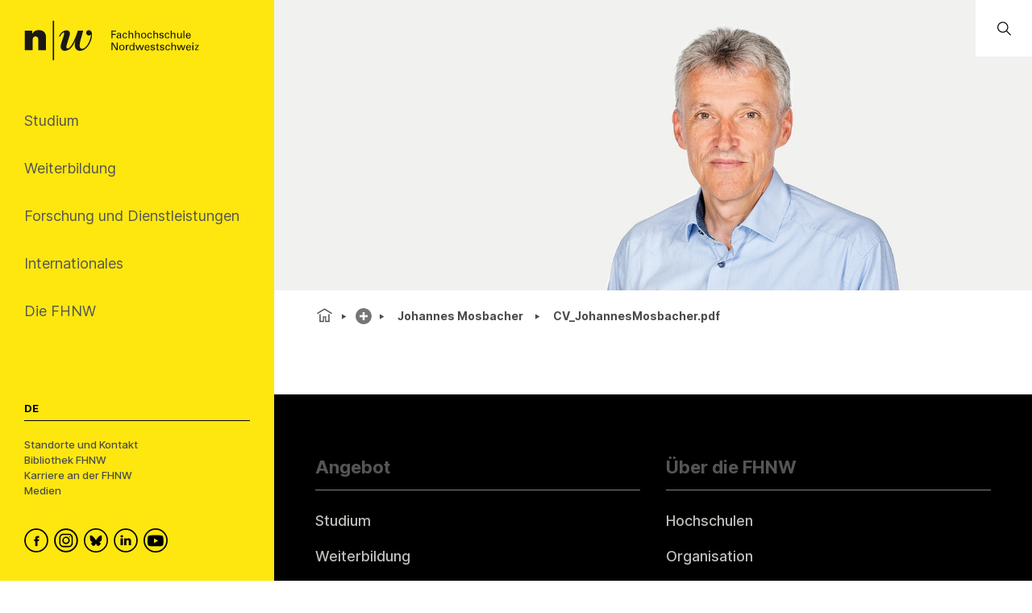

--- FILE ---
content_type: text/html; charset=utf-8
request_url: https://www.fhnw.ch/de/personen/johannes-mosbacher/cv_johannesmosbacher.pdf
body_size: 97166
content:
<!doctype html>
        <html lang="de"><head><meta charSet="utf-8"/><title data-react-helmet="true">CV_JohannesMosbacher.pdf</title><meta data-react-helmet="true" name="description" content=""/><meta data-react-helmet="true" property="og:title" content="CV_JohannesMosbacher.pdf"/><meta data-react-helmet="true" property="og:url" content="https://www.fhnw.ch/de/personen/johannes-mosbacher/cv_johannesmosbacher.pdf"/><meta data-react-helmet="true" name="twitter:card" content="summary_large_image"/><link data-react-helmet="true" rel="preconnect" href="https://fonts.gstatic.com" crossorigin="anonymous"/><link data-react-helmet="true" rel="canonical" href="https://www.fhnw.ch/de/personen/johannes-mosbacher/cv_johannesmosbacher.pdf"/><link data-react-helmet="true" rel="alternate" hrefLang="de" href="https://www.fhnw.ch/de/personen/johannes-mosbacher/cv_johannesmosbacher.pdf"/><script data-react-helmet="true" data-cookieconsent="ignore">
          window.dataLayer = window.dataLayer || [];
          function gtag() { dataLayer.push(arguments); }
          
          // EU-specific settings
          gtag('consent', 'default', {
            'ad_personalization': 'denied',
            'ad_storage': 'denied',
            'ad_user_data': 'denied',
            'analytics_storage': 'denied',
            'functionality_storage': 'denied',
            'personalization_storage': 'denied',
            'region': ["AT","BE","BG","CY","CZ","DE","DK","EE","ES","FI","FR","GB","GG","GR","HR","HU","IE","IM","IT","JE","LT","LU","LV","MT","NL","NO","PL","PT","RO","SE","SI","SK"],
            'wait_for_update': 500,
          });
          
          // Default settings for non-EU regions
          gtag('consent', 'default', {
            'ad_personalization': 'granted',
            'ad_storage': 'granted',
            'ad_user_data': 'granted',
            'analytics_storage': 'granted',
            'functionality_storage': 'granted',
            'personalization_storage': 'granted',
            'security_storage': 'granted',
            'wait_for_update': 500,
          });
          
          gtag('set', 'ads_data_redaction', true);
          gtag('set', 'url_passthrough', false);
        </script><script data-react-helmet="true" type="text/plain" data-cookieconsent="statistics" defer="">
          (function(w,d,s,l,i){
            w[l]=w[l]||[];
            w[l].push({'gtm.start': new Date().getTime(), event:'gtm.js'});
            var f=d.getElementsByTagName(s)[0],
                j=d.createElement(s),
                dl=l!='dataLayer'?'&l='+l:'';
            j.async=true;
            j.src='https://www.googletagmanager.com/gtm.js?id='+i+dl;
            f.parentNode.insertBefore(j,f);
          })(window,document,'script','dataLayer','GTM-KDPH6Q5');
        </script><script>window.env = {"RAZZLE_RELEASE_GIT_BRANCH":"","RAZZLE_FHNW_ENV":"PROD","RAZZLE_RELEASE_GIT_TAG":"redesign-hotfix-20260112-fix-1","RAZZLE_INTERNAL_API_PATH":"http:\u002F\u002Flocalhost:5100\u002FPlone","RAZZLE_API_PATH":"https:\u002F\u002Fwww.fhnw.ch","apiPath":"https:\u002F\u002Fwww.fhnw.ch","publicURL":"https:\u002F\u002Fwww.fhnw.ch"};</script><link rel="icon" href="/favicon.ico" sizes="any"/><link rel="icon" href="/icon.svg" type="image/svg+xml"/><link rel="apple-touch-icon" sizes="180x180" href="/apple-touch-icon.png"/><link rel="manifest" href="/site.webmanifest"/><meta name="generator" content="Plone 6 - https://plone.org"/><meta name="viewport" content="width=device-width, initial-scale=1"/><meta name="mobile-web-app-capable" content="yes"/><link data-chunk="client" rel="preload" as="style" href="/static/css/client.91bcd597.css"/><link data-chunk="client" rel="preload" as="script" href="/static/js/runtime~client.13c7e7da.js"/><link data-chunk="client" rel="preload" as="script" href="/static/js/client.d7310946.js"/><link data-chunk="client" rel="stylesheet" href="/static/css/client.91bcd597.css"/></head><body class="view-viewview contenttype-file env-PROD section-de section-personen section-johannes-mosbacher section-cv_johannesmosbacher.pdf is-anonymous public-ui"><div role="navigation" aria-label="Toolbar" id="toolbar"></div><div id="main"><div class="skiplinks-wrapper" role="complementary" aria-label="Skiplinks"><a class="skiplink" href="#view">Zu Hauptinhalt springen</a><a class="skiplink" href="#searchbar-input">Zur Suche springen</a><a class="skiplink" href="#navigation">Zu Hauptnavigation springen</a><a class="skiplink" href="#footer">Zu Footer springen</a></div><main id="content-area" class="content-area" role="main" tabindex="-1"><div id="navigation" tabindex="-1"><header class="header-slot"><div style="display:flex"><div class="q container layout"><div class="upper-section"><a title="Zurück zur Startseite" class="logo-container" href="/de"><picture title="Fachhochschule Nordwestschweiz"><source srcSet="/logo/fhnw-logo-small.svg" media="(max-width: 767px)"/><source srcSet="/logo/fhnw-logo-de.svg" media="(min-width: 768px)"/><img src="/logo/fhnw-logo-small.svg" alt="Logo der Fachhochschule Nordwestschweiz" title="Fachhochschule Nordwestschweiz"/></picture></a><nav class="navigation" role="navigation"><div><div><div tabindex="-1"><a href="" class="btn btn-nav" data-is-expandable="true" data-is-active="false"><span>Studium</span></a></div></div><div><div tabindex="-1"><a href="" class="btn btn-nav" data-is-expandable="true" data-is-active="false"><span>Weiterbildung</span></a></div></div><div><div tabindex="-1"><a href="" class="btn btn-nav" data-is-expandable="true" data-is-active="false"><span>Forschung und Dienstleistungen</span></a></div></div><div><div tabindex="-1"><a href="" class="btn btn-nav" data-is-expandable="true" data-is-active="false"><span>Internationales</span></a></div></div><div><div tabindex="-1"><a href="" class="btn btn-nav" data-is-expandable="true" data-is-active="false"><span>Die FHNW</span></a></div></div></div></nav></div><div class="bottom-section"><div class="language-selector"><span class="current-language selected">De</span></div><div class="bottom-links-container"><a href="/de/die-fhnw/standorte">Standorte und Kontakt</a><a href="/de/die-fhnw/bibliothek-fhnw">Bibliothek FHNW</a><a href="/de/karriere">Karriere an der FHNW</a><a href="/de/medien">Medien</a></div><div class="social-media-container"><a class="logo-link" data-rac="" aria-label="FHNW on Facebook" href="https://www.facebook.com/fhnw.ch" target="_blank" rel="noopener noreferrer"><svg xmlns="http://www.w3.org/2000/svg" viewBox="0 0 35 35" style="height:30px;width:auto;fill:currentColor" class="icon"><style>.st1{display:none}.st2{fill-rule:evenodd;clip-rule:evenodd}.st2,.st4{display:inline}</style><g id="Circle" shape-rendering="geometricPrecision"><circle cx="17.5" cy="17.5" r="16.3" style="fill:none;stroke:#000;stroke-width:2;stroke-miterlimit:10"/></g><path d="M19.1 14.6c0-.6.1-1 1.1-1h1.3v-2.4h-2.1c-2.5 0-3.4 1.2-3.4 3.2V16h-1.6v2.4H16v7.2h3.2v-7.2h2.1l.3-2.4h-2.4l-.1-1.4z" id="Facebook" style="fill-rule:evenodd;clip-rule:evenodd"/></svg></a><a class="logo-link" data-rac="" aria-label="FHNW on Instagram" href="https://www.instagram.com/fhnw.ch/" target="_blank" rel="noopener noreferrer"><svg xmlns="http://www.w3.org/2000/svg" viewBox="0 0 32 32" style="height:30px;width:auto;fill:currentColor" class="icon"><circle cx="15.9" cy="16" r="14.8" style="fill:none;stroke:#000;stroke-width:2;stroke-miterlimit:10"/><path d="M11.7 7.1h8.6c2.6.4 4.6 2.6 4.6 5.3v7.8c-.3 2.7-2.6 4.8-5.3 4.8h-7.2c-.3 0-.5 0-.8-.1-1.9-.2-3.5-1.5-4.2-3.3-.2-.6-.3-1-.4-1.4v-8.5c0-.1 0-.1.1-.2.3-1.9 1.6-3.5 3.3-4.1.4-.1.9-.3 1.3-.3zM8.6 16v3.5c0 .3 0 .6.1.9.4 1.7 1.9 2.9 3.6 2.9h7.1c.3 0 .6 0 .8-.1 1.7-.4 2.9-1.9 2.9-3.6v-7.2c0-.3 0-.5-.1-.8-.3-1.7-1.9-3-3.6-2.9h-7.1c-.3 0-.5 0-.8.1-1.7.4-2.9 1.9-2.9 3.6V16z"/><path d="M15.9 11.1c2.7 0 4.9 2.2 4.9 4.9s-2.2 4.9-4.9 4.9S11 18.7 11 16c.1-2.7 2.3-4.9 4.9-4.9zm0 1.6c-1.8 0-3.2 1.4-3.2 3.2 0 1.8 1.4 3.2 3.2 3.2 1.8 0 3.2-1.4 3.2-3.2.1-1.7-1.4-3.2-3.2-3.2zm4.9-.8c-.4 0-.7-.3-.7-.7 0-.4.3-.7.7-.7.4 0 .7.3.7.7 0 .4-.3.7-.7.7z"/></svg></a><a class="logo-link" data-rac="" aria-label="FHNW on Bluesky" href="https://bsky.app/profile/did:plc:xmrtqghqhfsgbif5pzjbsxeo" target="_blank" rel="noopener noreferrer"><svg xmlns="http://www.w3.org/2000/svg" viewBox="0 0 256 256" style="height:30px;width:auto;fill:currentColor" class="icon"><g transform="matrix(2.81 0 0 2.81 1.407 1.407)" stroke-width="0" stroke-miterlimit="10" fill="none"><circle cx="45" cy="45" r="43" stroke="#000" stroke-width="5"/><path d="M 32.254 28.856 C 37.413 32.729 42.963 40.583 45 44.797 c 2.038 -4.214 7.586 -12.068 12.746 -15.941 c 3.723 -2.795 9.754 -4.957 9.754 1.924 c 0 1.374 -0.788 11.544 -1.25 13.195 c -1.606 5.74 -7.459 7.204 -12.666 6.318 C 62.685 51.842 65 56.973 60 62.103 c -9.496 9.744 -13.648 -2.445 -14.713 -5.568 c -0.195 -0.573 -0.286 -0.84 -0.288 -0.613 c -0.001 -0.228 -0.093 0.04 -0.288 0.613 C 43.648 59.658 39.496 71.847 30 62.103 c -5 -5.131 -2.685 -10.261 6.416 -11.81 c -5.207 0.886 -11.06 -0.578 -12.666 -6.318 c -0.462 -1.651 -1.25 -11.821 -1.25 -13.195 C 22.5 23.899 28.532 26.062 32.254 28.856 Z" fill="#000"/></g></svg></a><a class="logo-link" data-rac="" aria-label="FHNW on LinkedIn" href="https://www.linkedin.com/school/fachhochschule-nordwestschweiz-fhnw/" target="_blank" rel="noopener noreferrer"><svg xmlns="http://www.w3.org/2000/svg" viewBox="0 0 35 35" style="height:30px;width:auto;fill:currentColor" class="icon"><path d="M10 14.6h3.3v9.9H10zm1.7-1.3c1.1 0 1.9-.8 1.9-1.7 0-1-.7-1.7-1.8-1.7s-1.9.7-1.9 1.7c-.1.9.7 1.7 1.8 1.7zm13.5 11.2v-5.7c0-3-1.6-4.4-3.8-4.4-1.7 0-2.5 1-3 1.6v-1.4h-3.3v9.9h3.3V19c0-.3 0-.6.1-.8.2-.6.8-1.2 1.7-1.2 1.2 0 1.7.9 1.7 2.2v5.3h3.3z"/><circle cx="17.5" cy="17.5" r="16.3" style="fill:none;stroke:#000;stroke-width:2;stroke-miterlimit:10"/></svg></a><a class="logo-link" data-rac="" aria-label="FHNW on YouTube" href="https://www.youtube.com/@FHNW" target="_blank" rel="noopener noreferrer"><svg xmlns="http://www.w3.org/2000/svg" viewBox="0 0 34.6 34.6" style="height:30px;width:auto;fill:currentColor" class="icon"><circle cx="17.3" cy="17.3" r="16.3" shape-rendering="geometricPrecision" style="fill:none;stroke:#000;stroke-miterlimit:10;stroke-width:2px"/><path d="M28.22 12.78c-.11-.6-.31-1.16-.73-1.62-.54-.61-1.23-.91-2.01-.99-.99-.1-1.98-.2-2.98-.24-1.72-.07-3.44-.1-4.36-.13-2.9.01-5.72.03-8.46.26-.51.04-1.03.09-1.51.24-1.13.35-1.78 1.16-2.02 2.31-.24 1.21-.31 2.44-.36 3.68-.07 1.5-.04 3 .09 4.49.07.77.15 1.54.31 2.3.25 1.2 1.01 1.96 2.22 2.24.81.19 1.65.24 2.48.28 1.74.07 3.48.14 5.21.17 2.34.04 4.68-.01 7.02-.14.89-.05 1.77-.12 2.65-.26 1.18-.18 1.97-.88 2.32-2.02.24-.8.34-1.63.35-2.46.02-1.77 0-3.54.01-5.3 0-.94-.06-1.87-.23-2.79zM14.9 21.2v-6.84c1.98 1.14 3.95 2.27 5.94 3.42-1.99 1.15-3.96 2.28-5.94 3.42z"/></svg></a></div></div></div><div class="mobile-navigation"><a title="Zurück zur Startseite" class="logo-container" href="/de"><picture title="Fachhochschule Nordwestschweiz"><source srcSet="/logo/fhnw-logo-small.svg" media="(max-width: 767px)"/><source srcSet="/logo/fhnw-logo-de.svg" media="(min-width: 768px)"/><img src="/logo/fhnw-logo-small.svg" alt="Logo der Fachhochschule Nordwestschweiz" title="Fachhochschule Nordwestschweiz"/></picture></a><div class="mobile-nav"><button class="hamburger" aria-label="Menü öffnen" title="Menü öffnen" type="button"></button><button class="mobile-navigation-search" aria-label="Search"><span class="visually-hidden">Search</span></button><div class="menu-drawer-mobile-navigation slide-out-up"><div class="puller-pusher-container" style="transform:translateX(-0vw)"><div class="nav level1"><nav class="mobile-navigation-level1" role="navigation"><ul><li><a href="http://" target="_blank" rel="noopener noreferrer" class="external btn btn-nav" data-is-expandable="true" data-is-active="false"><span>Studium</span></a></li><li><a href="http://" target="_blank" rel="noopener noreferrer" class="external btn btn-nav" data-is-expandable="true" data-is-active="false"><span>Weiterbildung</span></a></li><li><a href="http://" target="_blank" rel="noopener noreferrer" class="external btn btn-nav" data-is-expandable="true" data-is-active="false"><span>Forschung und Dienstleistungen</span></a></li><li><a href="http://" target="_blank" rel="noopener noreferrer" class="external btn btn-nav" data-is-expandable="true" data-is-active="false"><span>Internationales</span></a></li><li><a href="http://" target="_blank" rel="noopener noreferrer" class="external btn btn-nav" data-is-expandable="true" data-is-active="false"><span>Die FHNW</span></a></li></ul></nav><div class="bottom-section"><div class="language-selector"><span class="current-language selected">De</span></div><div class="bottom-links-container"><a href="/de/die-fhnw/standorte">Standorte und Kontakt</a><a href="/de/die-fhnw/bibliothek-fhnw">Bibliothek FHNW</a><a href="/de/karriere">Karriere an der FHNW</a><a href="/de/medien">Medien</a></div><div class="social-media-container"><a class="logo-link" data-rac="" aria-label="FHNW on Facebook" href="https://www.facebook.com/fhnw.ch" target="_blank" rel="noopener noreferrer"><svg xmlns="http://www.w3.org/2000/svg" viewBox="0 0 35 35" style="height:30px;width:auto;fill:currentColor" class="icon"><style>.st1{display:none}.st2{fill-rule:evenodd;clip-rule:evenodd}.st2,.st4{display:inline}</style><g id="Circle" shape-rendering="geometricPrecision"><circle cx="17.5" cy="17.5" r="16.3" style="fill:none;stroke:#000;stroke-width:2;stroke-miterlimit:10"/></g><path d="M19.1 14.6c0-.6.1-1 1.1-1h1.3v-2.4h-2.1c-2.5 0-3.4 1.2-3.4 3.2V16h-1.6v2.4H16v7.2h3.2v-7.2h2.1l.3-2.4h-2.4l-.1-1.4z" id="Facebook" style="fill-rule:evenodd;clip-rule:evenodd"/></svg></a><a class="logo-link" data-rac="" aria-label="FHNW on Instagram" href="https://www.instagram.com/fhnw.ch/" target="_blank" rel="noopener noreferrer"><svg xmlns="http://www.w3.org/2000/svg" viewBox="0 0 32 32" style="height:30px;width:auto;fill:currentColor" class="icon"><circle cx="15.9" cy="16" r="14.8" style="fill:none;stroke:#000;stroke-width:2;stroke-miterlimit:10"/><path d="M11.7 7.1h8.6c2.6.4 4.6 2.6 4.6 5.3v7.8c-.3 2.7-2.6 4.8-5.3 4.8h-7.2c-.3 0-.5 0-.8-.1-1.9-.2-3.5-1.5-4.2-3.3-.2-.6-.3-1-.4-1.4v-8.5c0-.1 0-.1.1-.2.3-1.9 1.6-3.5 3.3-4.1.4-.1.9-.3 1.3-.3zM8.6 16v3.5c0 .3 0 .6.1.9.4 1.7 1.9 2.9 3.6 2.9h7.1c.3 0 .6 0 .8-.1 1.7-.4 2.9-1.9 2.9-3.6v-7.2c0-.3 0-.5-.1-.8-.3-1.7-1.9-3-3.6-2.9h-7.1c-.3 0-.5 0-.8.1-1.7.4-2.9 1.9-2.9 3.6V16z"/><path d="M15.9 11.1c2.7 0 4.9 2.2 4.9 4.9s-2.2 4.9-4.9 4.9S11 18.7 11 16c.1-2.7 2.3-4.9 4.9-4.9zm0 1.6c-1.8 0-3.2 1.4-3.2 3.2 0 1.8 1.4 3.2 3.2 3.2 1.8 0 3.2-1.4 3.2-3.2.1-1.7-1.4-3.2-3.2-3.2zm4.9-.8c-.4 0-.7-.3-.7-.7 0-.4.3-.7.7-.7.4 0 .7.3.7.7 0 .4-.3.7-.7.7z"/></svg></a><a class="logo-link" data-rac="" aria-label="FHNW on Bluesky" href="https://bsky.app/profile/did:plc:xmrtqghqhfsgbif5pzjbsxeo" target="_blank" rel="noopener noreferrer"><svg xmlns="http://www.w3.org/2000/svg" viewBox="0 0 256 256" style="height:30px;width:auto;fill:currentColor" class="icon"><g transform="matrix(2.81 0 0 2.81 1.407 1.407)" stroke-width="0" stroke-miterlimit="10" fill="none"><circle cx="45" cy="45" r="43" stroke="#000" stroke-width="5"/><path d="M 32.254 28.856 C 37.413 32.729 42.963 40.583 45 44.797 c 2.038 -4.214 7.586 -12.068 12.746 -15.941 c 3.723 -2.795 9.754 -4.957 9.754 1.924 c 0 1.374 -0.788 11.544 -1.25 13.195 c -1.606 5.74 -7.459 7.204 -12.666 6.318 C 62.685 51.842 65 56.973 60 62.103 c -9.496 9.744 -13.648 -2.445 -14.713 -5.568 c -0.195 -0.573 -0.286 -0.84 -0.288 -0.613 c -0.001 -0.228 -0.093 0.04 -0.288 0.613 C 43.648 59.658 39.496 71.847 30 62.103 c -5 -5.131 -2.685 -10.261 6.416 -11.81 c -5.207 0.886 -11.06 -0.578 -12.666 -6.318 c -0.462 -1.651 -1.25 -11.821 -1.25 -13.195 C 22.5 23.899 28.532 26.062 32.254 28.856 Z" fill="#000"/></g></svg></a><a class="logo-link" data-rac="" aria-label="FHNW on LinkedIn" href="https://www.linkedin.com/school/fachhochschule-nordwestschweiz-fhnw/" target="_blank" rel="noopener noreferrer"><svg xmlns="http://www.w3.org/2000/svg" viewBox="0 0 35 35" style="height:30px;width:auto;fill:currentColor" class="icon"><path d="M10 14.6h3.3v9.9H10zm1.7-1.3c1.1 0 1.9-.8 1.9-1.7 0-1-.7-1.7-1.8-1.7s-1.9.7-1.9 1.7c-.1.9.7 1.7 1.8 1.7zm13.5 11.2v-5.7c0-3-1.6-4.4-3.8-4.4-1.7 0-2.5 1-3 1.6v-1.4h-3.3v9.9h3.3V19c0-.3 0-.6.1-.8.2-.6.8-1.2 1.7-1.2 1.2 0 1.7.9 1.7 2.2v5.3h3.3z"/><circle cx="17.5" cy="17.5" r="16.3" style="fill:none;stroke:#000;stroke-width:2;stroke-miterlimit:10"/></svg></a><a class="logo-link" data-rac="" aria-label="FHNW on YouTube" href="https://www.youtube.com/@FHNW" target="_blank" rel="noopener noreferrer"><svg xmlns="http://www.w3.org/2000/svg" viewBox="0 0 34.6 34.6" style="height:30px;width:auto;fill:currentColor" class="icon"><circle cx="17.3" cy="17.3" r="16.3" shape-rendering="geometricPrecision" style="fill:none;stroke:#000;stroke-miterlimit:10;stroke-width:2px"/><path d="M28.22 12.78c-.11-.6-.31-1.16-.73-1.62-.54-.61-1.23-.91-2.01-.99-.99-.1-1.98-.2-2.98-.24-1.72-.07-3.44-.1-4.36-.13-2.9.01-5.72.03-8.46.26-.51.04-1.03.09-1.51.24-1.13.35-1.78 1.16-2.02 2.31-.24 1.21-.31 2.44-.36 3.68-.07 1.5-.04 3 .09 4.49.07.77.15 1.54.31 2.3.25 1.2 1.01 1.96 2.22 2.24.81.19 1.65.24 2.48.28 1.74.07 3.48.14 5.21.17 2.34.04 4.68-.01 7.02-.14.89-.05 1.77-.12 2.65-.26 1.18-.18 1.97-.88 2.32-2.02.24-.8.34-1.63.35-2.46.02-1.77 0-3.54.01-5.3 0-.94-.06-1.87-.23-2.79zM14.9 21.2v-6.84c1.98 1.14 3.95 2.27 5.94 3.42-1.99 1.15-3.96 2.28-5.94 3.42z"/></svg></a></div></div></div><div tabindex="-1" class="nav level2"><button class="back-button"><svg xmlns="http://www.w3.org/2000/svg" viewBox="0 0 36 36" style="height:30px;width:auto;fill:currentColor" class="icon"><path fill-rule="evenodd" d="M31 17 8.414 17 18.707 6.707 17.293 5.293 4.586 18 17.293 30.707 18.707 29.293 8.414 19 31 19z"/></svg></button><ul><li></li></ul></div><div tabindex="-1" class="nav level3"><button class="back-button"><svg xmlns="http://www.w3.org/2000/svg" viewBox="0 0 36 36" style="height:30px;width:auto;fill:currentColor" class="icon"><path fill-rule="evenodd" d="M31 17 8.414 17 18.707 6.707 17.293 5.293 4.586 18 17.293 30.707 18.707 29.293 8.414 19 31 19z"/></svg></button><ul><li></li></ul></div></div></div></div><div class="mobile global-search-container "><div class="mobile global-search-content-container"></div></div></div></div></header></div><div class="content-slot" role="presentation"><div class="hero-slot"><div class="cta-slot-container"><div class="hero-wrapper"><img class="hero center_right" src="/de/personen/johannes-mosbacher/hero_mosbacher-johannes-header.jpg/@@images/image-2100-309dfd1dc9e01b67ebc9a5245d10fc86.jpeg" width="2100" height="700" srcSet="/de/personen/johannes-mosbacher/hero_mosbacher-johannes-header.jpg/@@images/image-32-6ce2f4decc65ee0806b0c9169f5dc899.jpeg 32w, /de/personen/johannes-mosbacher/hero_mosbacher-johannes-header.jpg/@@images/image-64-3b757436ac453bb03db507b6f4aaad93.jpeg 64w, /de/personen/johannes-mosbacher/hero_mosbacher-johannes-header.jpg/@@images/image-128-055fb221e3be368dfab23b187da20948.jpeg 128w, /de/personen/johannes-mosbacher/hero_mosbacher-johannes-header.jpg/@@images/image-200-39869c9eb182204a27e30933423da66e.jpeg 200w, /de/personen/johannes-mosbacher/hero_mosbacher-johannes-header.jpg/@@images/image-400-c0ac20fc837d4c1ff9109958dcfd5211.jpeg 400w, /de/personen/johannes-mosbacher/hero_mosbacher-johannes-header.jpg/@@images/image-600-32af29f167cf36f8decf2b793922c6e1.jpeg 600w, /de/personen/johannes-mosbacher/hero_mosbacher-johannes-header.jpg/@@images/image-800-c5acd56f82c8d6206837fdb5aec6b10c.jpeg 800w, /de/personen/johannes-mosbacher/hero_mosbacher-johannes-header.jpg/@@images/image-1000-5a82f852ec4a13aad0fbecf92dba5cff.jpeg 1000w, /de/personen/johannes-mosbacher/hero_mosbacher-johannes-header.jpg/@@images/image-1200-91552da4921aea7cf9450b1bf6547004.jpeg 1200w, /de/personen/johannes-mosbacher/hero_mosbacher-johannes-header.jpg/@@images/image-1600-3fb924f7c76a632efbed7676c4460aae.jpeg 1600w, /de/personen/johannes-mosbacher/hero_mosbacher-johannes-header.jpg/@@images/image-2100-309dfd1dc9e01b67ebc9a5245d10fc86.jpeg 2100w" fetchpriority="high" alt="" sizes="100vw"/></div></div><div class="global-search-container"><input id="searchbar-input" type="text" class="visually-hidden" placeholder="Öffnen Sie die globale Suche" tabindex="-1" aria-label="Öffnen Sie die globale Suche"/><div class="global-search-icon-container"><button><svg xmlns="http://www.w3.org/2000/svg" viewBox="0 0 36 36" style="height:22px;width:auto;fill:currentColor" class="icon global-search-icon"><path fill-rule="evenodd" d="M7,16 C7,11.038 11.037,7 16,7 C20.963,7 25,11.038 25,16 C25,20.962 20.963,25 16,25 C11.037,25 7,20.962 7,16 L7,16 Z M32.707,31.293 L24.448,23.034 C26.039,21.125 27,18.673 27,16 C27,9.935 22.065,5 16,5 C9.935,5 5,9.935 5,16 C5,22.065 9.935,27 16,27 C18.673,27 21.125,26.039 23.034,24.448 L31.293,32.707 L32.707,31.293 Z"/></svg> <span class="visually-hidden">Öffnen Sie die globale Suche</span></button></div><div class="global-search-content-container" style="transform:translateX(100%)"></div></div></div><nav role="navigation" aria-label="Brotkrumen" class="breadcrumbs " style="width:100%"><div class="breadcrumb" style="width:100%"><a class="home" title="Startseite" href="/de"><svg xmlns="http://www.w3.org/2000/svg" viewBox="0 0 36 36" style="height:25px;width:auto;fill:currentColor" class="icon"><g fill-rule="evenodd"><path d="M18 4.826 4.476 13.148 5.524 14.851 18 7.174 30.476 14.851 31.524 13.148zM25 27 21 27 21 19 15 19 15 27 11 27 11 15 9 15 9 29 17 29 17 21 19 21 19 29 27 29 27 15 25 15z"/></g></svg></a><div class="divider"></div><div style="display:flex;align-items:center"><button title="Vollständiger Pfad anzeigen" class="section plus-icon"></button></div><div class="divider"></div><div style="display:flex;align-items:center"><a class="section active  " style="position:relative" href="/de/personen/johannes-mosbacher">Johannes Mosbacher</a></div><div class="divider"></div><div class="section active  ">CV_JohannesMosbacher.pdf</div></div></nav><div id="view" tabindex="-1"></div><footer id="footer" class="footer"><nav class="footernavigation" aria-label="Footer Navigation"><section class="footernavigation__column " aria-labelledby="what_we_offer_title"><h2 id="what_we_offer_title" class="column-title"><span role="button" tabindex="0" aria-expanded="false" aria-controls="what_we_offer_list">Angebot</span></h2><ul id="what_we_offer_list" class=" items-3"><li><a aria-label="Studium" href="/de/studium">Studium</a></li><li><a aria-label="Weiterbildung" href="/de/weiterbildung">Weiterbildung</a></li><li><a aria-label="Forschung &amp; Dienstleistungen" href="/de/forschung-und-dienstleistungen">Forschung &amp; Dienstleistungen</a></li></ul></section><section class="footernavigation__column " aria-labelledby="about_fhnw_title"><h2 id="about_fhnw_title" class="column-title"><span role="button" tabindex="0" aria-expanded="false" aria-controls="about_fhnw_list">Über die FHNW</span></h2><ul id="about_fhnw_list" class=" items-4"><li><a aria-label="Hochschulen" href="/de/die-fhnw/hochschulen">Hochschulen</a></li><li><a aria-label="Organisation" href="/de/die-fhnw/organisation">Organisation</a></li><li><a aria-label="Leitung" href="/de/die-fhnw/organisation/direktionspraesidium">Leitung</a></li><li><a aria-label="Facts and Figures" href="/de/die-fhnw/facts-und-figures">Facts and Figures</a></li></ul></section><section class="footernavigation__column " aria-labelledby="information_title"><h2 id="information_title" class="column-title"><span role="button" tabindex="0" aria-expanded="false" aria-controls="information_list">Hinweise</span></h2><ul id="information_list" class=" items-3"><li><a aria-label="Datenschutz" href="/de/impressum/datenschutz">Datenschutz</a></li><li><a aria-label="Accessibility" href="/de/impressum/accessibility">Accessibility</a></li><li><a aria-label="Impressum" href="/de/impressum">Impressum</a></li></ul></section><section class="footernavigation__column " aria-labelledby="support_intranet_title"><h2 id="support_intranet_title" class="column-title"><span role="button" tabindex="0" aria-expanded="false" aria-controls="support_intranet_list">Support &amp; Intranet</span></h2><ul id="support_intranet_list" class=" items-2"><li><a aria-label="IT Support" href="/de/die-fhnw/it-support">IT Support</a></li><li><a href="https://inside.fhnw.ch/" target="_blank" rel="noreferrer" class="external" aria-label="Login Inside-FHNW">Login Inside-FHNW</a></li></ul></section><section class="footernavigation__column footer__logos" aria-label="Membership Logos"><div class="anniversary"><a class="anniversary-de" href="/20jahre"></a></div><h2 class="column-title">Member of<!-- -->:</h2><a href="https://www.swissuniversities.ch/" target="_blank" rel="noreferrer" class="external swissuniversities" aria-label="Swiss Universities"></a><a href="https://eua.eu" target="_blank" rel="noreferrer" class="external eua" aria-label="European University Association"></a></section></nav></footer><div class="web25__gototop " role="button" tabindex="0" aria-label="Go to top of page"></div></div></main><div class="Toastify"></div></div><div role="complementary" aria-label="Sidebar" id="sidebar"></div><script charSet="UTF-8">window.__data={"router":{"location":{"pathname":"\u002Fde\u002Fpersonen\u002Fjohannes-mosbacher\u002Fcv_johannesmosbacher.pdf","search":"","hash":"","state":undefined,"key":"2uxj67","query":{}},"action":"POP"},"intl":{"defaultLocale":"en","locale":"de","messages":{"Add link":"Link hinzufügen","An error has occurred while editing \"{name}\" field. We have been notified and we are looking into it. Please save your work and retry. If the issue persists please contact the site administrator.":"","An error has occurred while rendering \"{name}\" field. We have been notified and we are looking into it. If the issue persists please contact the site administrator.":"","Bottom":"","Center":"Mittig","Delete col":"Spalte löschen","Delete row":"Zeile löschen","Delete table":"","Divide each row into separate cells":"Zeile in zwei separate Zellen aufteilen","Edit element":"Element bearbeiten","Edit link":"Link bearbeiten","Fixed width table cells":"Tabellen-Zellen mit fester Breite","Hide headers":"Kopfzeile ausblenden","Insert col after":"Spalte danach einfügen","Insert col before":"Spalte davor einfügen","Insert row after":"Zeile danach einfügen","Insert row before":"Zeile davor einfügen","Left":"Links","Make the table compact":"Tabelle kompakt darstellen","Make the table sortable":"Tabelle sortierbar","Middle":"","No matching blocks":"","Reduce complexity":"Komplexität reduzieren","Remove element":"Element entfernen","Remove link":"Link entferenen","Right":"Rechte","Stripe alternate rows with color":"Zeilen abwechselnd einfärben","Table":"Tabelle","Table color inverted":"Tabellenfarbe invertiert","Top":"","Type text…":"Text eingeben","Visible only in view mode":"","Unknown Block":"Unbekannter Block","delete":"Löschen"," Inner Alignment":"Ausrichtung","Alignment":"Ausrichtung","Button Block":"Button","Button text":"Button Text","Full":"Volle Breite","Link":"Link","Open in a new tab":"In neuem Browser-Tab öffnen","Title":"Titel","Wide":"Breit","Heading":"Überschrift","Heading level":"Überschrift Niveau","Separator":"Trenner","Separator Block":"Trenner","Add item":"Element hinzufügen","Autoplay":"","Delay between transitions (milliseconds)":"","Description":"Beschreibung","Do instant slide transitions?":"","Enable Autoplay?":"","Go to slide":"Gehe zu Slide","Headtitle":"Kopftitel","Image override":"Bild überschreiben","Item":"Element","Items":"Elemente","Next slide":"Nächster Slide","Please choose an existing content as source for this element":"Bitte wählen sie einen existierenden Inhalt als Quelle für dieses Element aus","Previous slide":"Vorheriger Slide","Select target":"Ziel","Slider":"Slider","Target":"Ziel","moreInfo":"Mehr Informationen","A short hint that describes the expected value within this block":"","Accordion":"Akkordeon","Accordion Title size":"","Accordion block":"Akkordeon","Accordion block settings":"","Accordion theme":"","Accordion title":"","Add":"Hinzufügen","Add Button Label":"Akkordeonelemente","Allow multiple panels open at a time":"","Allow only the following blocks types":"","Allowed blocks":"","Close":"Schließen","Collapsed by default":"","Default":"Standard","Detailed expected value within this block":"","Disable creation of new blocks after this block":"","Disable drag & drop on this block":"","Disable editing on accordion block settings":"","Disable editing on accordion titles":"","Disable editing on this block":"","Disable inner buttons":"","Disable new blocks":"","Don't allow deletion of this block":"","Drag and drop":"","Enable filtering":"","Fixed layout":"","Fixed layout, New panes (tabs) created by Editor within this block will be ignored":"","Fixed position":"","Friendly name":"","Heading 2":"","Heading 3":"","Heading 4":"","Heading 5":"","Heading 6":"","Headline":"Überschrift","Helper text":"","Hide all block related buttons within this block":"","Instructions":"","Non exclusive":"","Open":"Weniger Informationen anzeigen","Options":"","Primary":"","Read-only":"","Read-only settings":"","Read-only titles":"","Remove block":"","Required":"Notwendig","Secondary":"","Section friendly name":"","Section help":"","Tertiary":"","Theme":"","Title Icon on the right":"","Title size":"","Type to filter...":"","addButton":"Akkordeonelement hinzufügen","add_block_in_position":"","panel_index":"","All":"Alle","Alphabetically":"alphabetisch","Date (newest first)":"Datum (neustes zuerst)","Events":"","Files":"","Images":"","Job offers":"","Layout:":"","Open a Mailto Link to the Members Email Address":"","Pages":"","People":"Personen","Relevance":"Relevanz","Reports":"","Search":"Suche","Search Site":"Website durchsuchen","Search...":"","Select…":"Auswahl","Show all search results...":"","Show less":"","Show more":"","Sort By:":"Sortieren nach:","loading":"laden","not published yet":"","results":"","searchGlobalized":"","searchLocalized":"","searchLocalizedLabel":"","{total, plural, =0 {No results} =1 {# result} other {# results}}":"","{total, plural, =0 {No results} =1 {# result} other {# results}} for":"","dropdownmenu-add-rootpath":"","dropdownmenu-additionalClasses":"","dropdownmenu-additionalClassesDescription":"","dropdownmenu-addmenuitem":"","dropdownmenu-blocks":"","dropdownmenu-blocks-description":"","dropdownmenu-clickableNavigationRoots":"","dropdownmenu-close-menu-button":"","dropdownmenu-delete-button":"","dropdownmenu-delete-menupath":"","dropdownmenu-deletemenuitem":"","dropdownmenu-deletemenuitem-button":"","dropdownmenu-emptyActiveMenuItem":"","dropdownmenu-emptyActiveMenuPath":"","dropdownmenu-linkUrl":"","dropdownmenu-menuitems-header":"","dropdownmenu-mode":"","dropdownmenu-mode-dropdown":"","dropdownmenu-mode-simpleLink":"","dropdownmenu-move-menuitem-down":"","dropdownmenu-move-menuitem-up":"","dropdownmenu-navigationRoot":"","dropdownmenu-rootpath":"","dropdownmenu-showMoreLink":"","dropdownmenu-showMoreText":"","dropdownmenu-title":"","dropdownmenu-visible":"","Clear selection":"","Fit":"","Justify":"","Narrow":"Schmal","None":"Nicht vorhanden","Stretch":"","btn-stretch":"","field-customize":"","field-size":"","fieldsets-advanced":"","fieldsets-decorations":"","fieldsets-default":"","fieldsets-layout":"","fieldsets-presets":"","fieldsets-standard":"","properties-align":"","properties-background-color":"","properties-background-image":"","properties-border-radius":"","properties-clear-description":"","properties-clear-title":"","properties-custom-class-description":"","properties-custom-class-title":"","properties-custom-id-description":"","properties-custom-id-title":"","properties-font-size-description":"","properties-font-size-title":"","properties-font-weight-description":"","properties-font-weight-title":"","properties-height-description":"","properties-height-title":"","properties-hidden-description":"","properties-hidden-title":"","properties-is-drop-cap-description":"","properties-is-drop-cap-title":"","properties-is-screen-height-description":"","properties-is-screen-height-title":"","properties-margin":"","properties-padding":"","properties-shadow-color":"","properties-shadow-depth":"","properties-size":"","properties-stretch":"","properties-style-name":"","properties-text-align":"","properties-text-color":"","properties-theme-description":"","properties-theme-title":"","styles-block":"","Accordion responsive":"Akkordeon responsive","Carousel horizontal":"Karussell horizontal","Carousel vertical (prototype)":"Karussell vertikal (Prototyp)","Horizontal responsive":"","Medium":"Mittel","accordion-tabs-block":"Akkoredeon Tabs Block","addTab":"Tab hinzufügen","alignment":"Ausrichtung","assetPosition":"Position","assetSize":"Größe","assetType":"","black":"Schwarz","blue":"Blau","bottom":"Unten","brown":"Braun","center":"Mitte","color":"Farbe","dark":"Dunkel","default":"Standard","default-tabs-block":"Standard Tabs block","description":"Beschreibung","green":"Grün","grey":"Grau","hideEmptyTabs":"Leere Tabs auf Live-Seite ausblenden?","hideTitle":"Tab titel ausblenden?","horizontal-tabs-block":"Horizontaler tabs block","huge":"Riesig","icon":"","icon-position-on-the-right":"Position des Icons auf der rechten Seite","iconName":"","image":"Bild","inverted":"umgekehrt","large":"Groß","left":"Links","left-side":"Linke Seite","light":"Hell","massive":"massiv","menu":"","menu-border-less":"Rahmenlos","menu-compact":"Kompakt","menu-fluid":"","menu-inverted":"Umgekehrt","menu-pointing":"","menu-secondary":"Sekundär","menu-stackable":"Stapelbar","menu-tabular":"Tabellarisch","menu-text":"","middle":"Mitte","mini":"","olive":"","orange":"","pink":"","position":"","position-left-right-of-the-icon-in-the-accordion-tab":"Position links\u002Frechts des Icons in dem Akkordeon Tab","purple":"Lila","red":"Rot","right":"Rechts","right-side":"Rechte Seite","set-the-theme-for-the-accordion-tabs-block":"Einstellen des Themas für den Akkordeon tabs block","size":"Größe","small":"Klein","space-between":"Abstand zwischen","style":"","tab":"","tabTitle":"Tab Titel","tabs":"","tabs-block":"","teal":"Türkisblau","theme":"","tiny":"Winzig klein","title":"Titel","top":"Oben","vertical-align":"Vertikal ausrichten","violet":"Violett","yellow":"Gelb","Add block":"Block hinzufügen","Description placeholder":"","TextBlocks":"","Title placeholder":"","Admin email":"Administration E-Mail","Blind copy":"Blind Copy (BCC) E-Mail","Cancel":"Abbrechen","Cancel button label":"Beschriftung des Abbrechen-Buttons","Data wipe":"Datenlöschung","Delete":"Löschen","Edit":"Bearbeiten","Email footer":"E-Mail Footer","Email header":"E-Mail Header","Error":"Fehler","Form":"Formular","HCaptchaInvisibleInfo":"Diese Website ist durch hCaptcha geschützt und es gelten die \u003Ca href=\"https:\u002F\u002Fwww.hcaptcha.com\u002Fprivacy\"\u003EDatenschutzbestimmungen\u003C\u002Fa\u003E und \u003Ca href=\"https:\u002F\u002Fwww.hcaptcha.com\u002Fterms\"\u003ENutzungsbedingungen\u003C\u002Fa\u003E.","No":"Nein","Number of days after which, the data should be deleted. Enter -1 to store indefinitely.":"Anzahl der Tage, nach denen die Daten gelöscht werden sollen. Geben Sie -1 ein, um die Daten unbegrenzt zu speichern.","Send email to admin":"E-Mail an Administration senden","Sender":"Absender","Sender name":"Absender Name","Show cancel button":"Abbrechen-Button anzeigen","Store data":"Daten speichern","Subject":"Betreff","Submit":"Senden","Submit button label":"Beschriftung des Senden-Buttons","Text at the beginning of the email.":"Text am Anfang der E-Mail.","Text at the end of the email.":"Text am Ende der E-Mail.","The email address of the sender":"Die E-Mail-Adresse des Absenders","The email addresses the submitted form data will be sent to as blind carbon copy. Multiple email addresses can be entered separated by a semicolon.":"Die übermittelten Formulardaten werden an die E-Mail-Adressen als Blindkopie gesendet. Mehrere E-Mail-Adressen können durch ein Semikolon getrennt eingegeben werden.","The email addresses the submitted form data will be sent to. Multiple email addresses can be entered separated by a semicolon.":"Die E-Mail-Adressen, an die die übermittelten Formulardaten gesendet werden. Mehrere E-Mail-Adressen können durch ein Semikolon getrennt eingegeben werden.","The name of the sender":"Der Name des Absenders","The subject used in the sent email.":"Der Betreff der gesendeten E-Mail.","When activated, the data will be stored for later use when the form is submitted":"Bei Aktivierung werden die Daten für eine spätere Verwendung beim Absenden des Formulars gespeichert","Yes":"Ja","Your form could not be sent. Please reload the page and try again. The data you entered will be retained.":"Ihr Formular konnte nicht versendet werden. Bitte laden Sie die Seite neu und versuchen Sie es erneut. Ihre eingegebenen Daten bleiben erhalten.","Your form could not be sent. Please try again later.":"Das Formular konnte nicht gesendet werden. Bitte versuchen Sie es später nochmal.","admin_info":"Administrations-Info","admin_info_description":"In diesem Feld können zusätzliche Informationen gespeichert werden, die nur in der E-Mail angezeigt werden sollen, die an die Administrations-E-Mail gesendet wird (nicht für die Benutzer-E-Mail).","captcha":"Captcha-Anbieter","checkbox_group":"Auswahlfeldgruppe","choose_file":"Datei auswählen","confirmation_recipients":"Empfänger","confirmation_recipients_description":"Bestätigung an in folgendem Feld eingetragene Adresse senden","fieldset_confirmation":"Dankesseite","fieldset_mailing":"E-Mail senden","fixed_attachment":"Fixer Anhang","form_insert_otp":"Geben Sie hier den OTP-Code ein, den Sie über {email} erhalten haben.","form_otp_countdown":"Sie können einen neuen OTP-Code senden in","form_otp_send":"OTP-Code wurde an {email} gesendet. Prüfen Sie Ihre E-Mail und geben Sie den erhaltenen OTP-Code in das obige Feld ein.","form_required":"Pflichtfeld","form_send_otp_to":"Sende OTP-Code an {email}","forward_user_to":"Weiterleiten nach","forward_user_to_description":"Falls eine Seite angegeben ist, wird der User nach dem Absenden des Formulares dort hin geleitet. Die Dankesnachricht wird nicht angezeigt.","hidden":"Versteckt","mail_template":"Mail-Vorlage","no_file":"Keine Datei ausgewählt","number":"Zahl","radio_group":"Radiogruppe","requiredCheckbox":"{field} muss aktiviert werden.","select":"Bitte wählen...","send_confirmation":"E-Mail an Nutzenden senden","send_description":"Wenn diese Option aktiviert ist, wird eine E-Mail an die Administratorempfänger (siehe unten) gesendet, wenn ein Formular übermittelt wird","static_text":"Statischer Text","success":"Erfolgsnachricht","success_default":"Vielen Dank! Sie haben folgende Daten übermittelt:","textarea":"Textbereichsfeld","thankyou":"Dankesnachricht","thankyou_description":"Ein Text mit einfacher Formatierung kann eingegeben werden. Außerdem ist es möglich, Variablen zu verwenden; ${field_id} kann verwendet werden, um den Wert eines Feldes im Formular anzuzeigen. Die Variable ${formfields} listet alle Formularfelder in einer tabellarischen Ansicht auf.","time":"Zeit","Back":"Zurück","Back to homepage":"Zurück zur Startseite","Background color":"Hintergrundfarbe","Block Width":"Block Breite","Breadcrumbs":"Brotkrumen","Browse the site, drop an image, or type an URL":"Bild auswählen, hochladen oder URL angeben","Close menu":"Menu schließen","Contact":"Kontakt","Continue reading":"Weiterlesen","Copyright":"Urheberrecht","Distributed under the {license}.":"Lizensiert unter der {license}.","End":"ende","Flag align":"","GNU GPL license":"GNU-GPL-Lizenz","Hide Button":"keinen Button anzeigen","Home":"Startseite","ICS-Download":"ICS-Download","Image":"Bild","Location":"Veranstaltungsort","Log in":"Anmelden","Next Page":"Nächste Seite","No date":"Kein Datum","No image selected":"Kein Bild ausgewählt","No items found in this container.":"Keine Elemente gefunden","Open menu":"Menü öffnen","Overview":"Übersicht","Phone":"Telefon","Plone Foundation":"Plone Foundation","Plone{reg} Open Source CMS\u002FWCM":"Plone{reg} Open Source Content Management System","Powered by Plone & Python":"Powered by Plone & Python","Press":"Presse","Previous Page":"Vorherige Seite","Register":"Registrieren","Result":"Ergebnis","Search for People, E-Mail Address, Phone Number, ...":"","Search results":"Suchergebnisse","Searched for":"Gesucht für","Site":"Seite","Sitemap":"Sitemap","Sorting":"Sortierung","Source":"Quelle","Start":"Anfang","Switch to":"Wechseln zu","The {plonecms} is {copyright} 2000-{current_year} by the {plonefoundation} and friends.":"{plonecms} {copyright} 2000-{current_year} {plonefoundation} und Freunde.","Uploading image":"Bild hochladen","Website":"Webseite","image_block_clear":"Bild löschen","image_block_preview":"Bild Vorschau","of":"von","siteLabel":"","\u003Cp\u003E\u003Cstrong\u003EData privacy\u003C\u002Fstrong\u003E\u003C\u002Fp\u003E\u003Cp\u003EWithout your further consent, the data sent will only be used for the purposes of processing your request. You can find more information on the \u003Ca href=\"https:\u002F\u002Fwww.fhnw.ch\u002Fen\u002Fimprint\u002Fdata-protection\" target=\"_blank\" rel=\"noopener noreferrer\" class=\"external\"\u003ELegal page\u003C\u002Fa\u003E.\u003C\u002Fp\u003E":"\u003Cp\u003E\u003Cstrong\u003EDatenschutz-Hinweis\u003C\u002Fstrong\u003E\u003C\u002Fp\u003E\u003Cp\u003EOhne Ihr weiteres Einverständnis werden die abgesendeten Daten nur zum Zweck der Bearbeitung Ihres Anliegens verarbeitet. Weitere Informationen finden Sie auf der Seite \u003Ca href=\"https:\u002F\u002Fwww.fhnw.ch\u002Fde\u002Fimpressum\u002Fdatenschutz\" target=\"_blank\" rel=\"noopener noreferrer\" class=\"external\"\u003EDatenschutz\u003C\u002Fa\u003E.\u003C\u002Fp\u003E","About FHNW":"Über die FHNW","Accessibility":"Accessibility","Add CTA button":"Call-To-Action Button hinzufügen","Add contact item":"Kontakt hinzufügen","Align":"Ausrichten","Alternative Text":"Alternativ Text","Anchor":"Anker-Link","Back to home page":"Zurück zur Startseite","Batch Size":"Chargengröße","Button Link":"","Button Text":"","ButtonLink":"","ButtonText":"Button Beschriftung","CTA inheritance source":"CTA vererbt von","Cancel Search":"Suche abbrechen","Clear all filters":"Alle Filter löschen","Close Global Search":"Schließen Sie die globale Suche","Contact Global":"Personen","Contact item":"Kontakt","Continueeducation":"Weiterbildungen und Kurse suchen","Continuing Education":"Weiterbildung","Continuing Education Global":"Weiterbildungsangebote","Continuing Education Programmes and Courses":"Weiterbildungsangebot","Copy link URL":"Link-URL kopieren","Courses found":"Weiterbildungen gefunden","Data Protection":"Datenschutz","Degree Program Global":"Studiengänge","Degree Programmes":"Studium","Disable page scroll":"Seitenscrollen deaktivieren","Download document":"Dokument herunterladen","Drittel":"","Edit Hero image":"","Embed":"Einbetten","Entries":"Einträge","Enumeration":"Aufzählung","FHNW Event Global":"Veranstaltungen","FHNW News Global":"News","Facts and Figures":"Facts and Figures","Faculty":"Fachbereich","Faculty Filter":"Fachbereich Filter","Female":"Weiblich","File Global":"Dokumente","Filter Options":"Filteroptionen","Fit page width":"Seitenbreite anpassen","FollowUsBlock.blockTitle":"Follow Us","FollowUsBlock.description":"Beschreibung","FollowUsBlock.query":"Abfrage","FollowUsBlock.queryDescription":"Definiere eine Abfrage, um Inhalte basierend auf Ordner und Tags auszuwählen.","FollowUsBlock.selectFolder":"Ordner auswählen","FollowUsBlock.title":"Überschrift","Format":"","From news solr":"Von","FromNewsSearch":"Aus","Function":"Funktion","Global":"Global","Grid Solr Schema":"1\u002F3 Teaser","Gross":"","Halb":"","Height":"Höhe","Hero inheritance source":"","Hide navbar":"Navigationsleiste ausblenden","Hide toolbar":"Symbolleiste ausblenden","Hochschule":"Hochschule","I agree with the general terms and conditions":"Ich akzeptiere die Allgemeinen Geschäftsbedingungen","I would like to receive more information":"Ich möchte weitere Informationen erhalten","I would not like to receive any more information":"Ich verzichte auf weitere Informationen","ID":"ID","IT Support":"IT Support","Icon View":"Symbolansicht","If you think this is a mistake, please contact the site administrators.":"Falls Sie denken, dass es sich um einen Fehler handelt, wenden Sie sich bitte an die Administratoren der Website.","Iframe":"","Image Caption":"Bildlegende","Image Slider":"Bildergalerie","Imprint":"Impressum","Indent":"Einzug","Information":"Hinweise","Initial page":"Startseite","Keyword Filter":"","Language":"Sprache","Link URL copied.":"Link-URL kopiert.","List":"Liste","List View":"Listenansicht","Load More Results":"Weitere Ergebnisse laden","Local":"Lokal","Location Placeholder":"Standort","LocationMap.calculateRoute":"Route berechnen","LocationMap.email":"E-Mail","LocationMap.moreInfosAboutLocation":"Mehr Infos zum Standort","LocationMap.oneOfThesePagesDescription":"Die Fachhochschule Nordwestschweiz FHNW umfasst zehn Hochschulen, die sich auf die Hauptstandorte Basel, Brugg-Windisch, Muttenz und Olten verteilen.","LocationMap.oneOfThesePagesTitle":"Standorte der FHNW","LocationMap.phone":"Telefon","Login Inside-FHNW":"Login Inside-FHNW","Logo of the University of Applied Sciences and Arts Northwestern Switzerland":"Logo der Fachhochschule Nordwestschweiz","Male":"Männlich","Management":"Leitung","Member of":"Member of","More results":"Weitere Ergebnisse","No results found for":"Keine Ergebnisse gefunden für","No source selected":"Keine Quelle ausgewählt","Note: Before using anchor block it's necessary to save the page, so that the complete URL to anchor is known and can be copied.":"Hinweis: Vor der Verwendung des Anker-Blocks muss die Seite zunächst einmal gespeichert worden sein, damit die vollständige URL zum Anker bekannt ist und kopiert werden kann.","NumberedList":"Nummerierte Liste","Only alphanumeric characters without blanks are allowed.":"Die Ankerpunt ID darf nur aus Zeichen ohne Leerzeichen bestehen.","Open Global Search":"Öffnen Sie die globale Suche","Open document in browser":"Dokument im Browser öffnen","Open link in new browser tab":"Link in neuem Browser-Tab öffnen","Organisation":"Organisation","Original":"","Other":"Andere","Outdent":"Ausrücken","Overlay":"Überlagerung","PDF Block":"PDF Block","Page Global":"Allgemein","Person":"Vorname Nachname","Persons":"Personen","Persons found":"Personen gefunden","Please enter a new search request":"Bitte erstellen sie eine neue Suchanfrage","Portrait":"","Preselected Faculties":"Vordefinierte Fachbereiche","Preselected Locations":"Vordefinierte Orte","Preselected Schools":"Vordefinierte Hochschulen","Preselected Types":"Vordefinierte Typen","Provide a title for better accessibility for screenreaders (title will not be visible),":"Geben Sie einen iframe-Titel ein zur Verbesserung der Barrierefreiheit für Screenreader (Titel wird nicht angezeigt),","Research and Services":"Forschung & Dienstleistungen","Results for":"Ergebnisse für","School":"Hochschule","School Filter":"Hochschule Filter anzeigen","Schools":"Hochschulen","Search SVG":"Suchen","Search Term":"Suchbegriff","Search content":"Inhalte suchen","Search degree program":"Studium suchen","Search events":"Veranstaltungen suchen","Search news":"News suchen","Search people":"Personen suchen","Search suggestions":"Suchvorschläge","Search: type here":"Suche: Hier tippen","Select contact":"Kontakt auswählen","Selected items":"Ausgewählte Objekte","Selected items - x of y":"Ausgewählte Objekte - x von y","Show Location Filter":"Standort Filter","Show download":"Download anzeigen","Show extended information":"Erweiterte Informationen anzeigen","Show image":"Bild anzeigen","Show image caption":"Bildlegende anzeigen","Show pages preview":"Seitenvorschau anzeigen","Show text":"Text anzeigen","Show thumbnails":"Vorschaubilder anzeigen","Sort by Alphabetical":"Sortieren nach Alphabet","Sort by Default":"Sortieren nach Ordner-Reihenfolge","Sorting ascending":"Sortierung aufsteigend","Sorting descending":"Sortierung absteigend","Studies found":"Studiengänge gefunden","Success":"Erfolg","Support & Intranet":"Support & Intranet","Tags":"Tags","Template":"Ansicht","Template Options":"Vorlagenoptionen","Testimonial":"","Testimonials":"","The URL in your block configuration is no longer on the approved allowlist but is still being referenced. Please remove or update the URL to comply with the current allowlist.":"Die URL in Ihrer Blocks Konfiguration befindet sich nicht mehr auf der genehmigten Zulassungsliste, wird jedoch weiterhin referenziert. Bitte entfernen oder aktualisieren Sie die URL, um die aktuelle Zulassungsliste einzuhalten.","To":"Zu","To news solr":"Bis","Type":"Typ","Type Filter":"Typ Filter","Type a search term":"Geben Sie einen Suchbegriff ein","URL Copy":"URL Kopieren","URL Not Permitted":"URL nicht zulässig","University of Applied Sciences and Arts Northwestern Switzerland":"Fachhochschule Nordwestschweiz","Upload File":"Datei hochladen","Upload failed: {error}":"Upload fehlgeschlagen: {error}","Uploaded {filename}":"Hochgeladen: {filename}","Values are in Pixels (e.g. 100 or 100px) or Percent (e.g. 100%)":"Die Werte werden in Pixeln (z.B. 100 oder 100px) oder in Prozent (z.B. 100%) angegeben.","Variation":"Variante","We would like to tell you about what is happening at FHNW in the future but require your consent to do so.":"Wir würden Sie auch in Zukunft gerne auf die Angebote der FHNW hinweisen und bitten Sie dafür um Ihr Einverständnis.","What we offer":"Angebot","Width":"Breite","Your search request has no results":"Ihre Suche hat keine Ergebnisse ergeben","addBlock":"Neuen Block hinzufügen","and search continuing education,degree programmes, events, documents and other content.":"und suchen Sie nach Weiterbildungen, Studienangeboten, Veranstaltungen, Dokumenten und anderen Inhalten.","apply_now":"Jetzt anmelden","block.contact.sidebar.address":"Adresse","block.contact.sidebar.availability":"Erreichbarkeit","block.contact.sidebar.contact":"Kontakt","block.contact.sidebar.email":"E-Mail","block.contact.sidebar.room":"Raum","block.contact.sidebar.telephone":"Telefonnummer","block.contactprofile.email":"E-Mail","block.contactprofile.telephone":"Telefon","block.contactprofile.telephone_direct":"(Direkt)","block.contactprofile.telephone_reception":"(Empfang)","block.edubox.admission_requirements":"Zulassungsbedingungen","block.edubox.application_button_text":"Jetzt anmelden","block.edubox.application_fee":"Anmeldegebühr","block.edubox.application_note":"Anwendungshinweis","block.edubox.degree":"Abschluss","block.edubox.documents":"Dokumente","block.edubox.duration":"Dauer","block.edubox.ects":"ECTS-Punkte","block.edubox.fee":"Preis","block.edubox.final_application_date":"Anmeldeschluss","block.edubox.financing_terms":"Finanzierungsbedingungen","block.edubox.info_event_button_text":"Zu den Info-Anlässen","block.edubox.keydata":"Eckdaten","block.edubox.next_start":"Nächster Start","block.edubox.place":"Durchführungsort(e)","block.edubox.school_days":"Unterrichtstage","block.edubox.semester_fee":"Semestergebühr","block.edubox.semester_start":"Semesterstart","block.edubox.stay_abroad":"Auslandaufenthalt","block.edubox.study_start":"Studienbeginn","block.edubox.studying_model":"Studienmodus","block.edubox.studying_type":"Studienvariante","block.edubox.target_group":"Zielgruppe","block.edubox.teaching_language":"Unterrichtssprache","block.edubox.terms_and_conditions":"Allgemeine Geschäftsbedingungen","block.edubox.to_the_general_terms_and_conditions":"Zu den allg. Geschäftsbedingungen","block.eventapplicationbox.buttonText":"Jetzt Anmelden","block.eventapplicationbox.infoText":"Anmeldung nicht erforderlich","block.eventapplicationbox.registration":"Anmeldung","block.eventdetail.costs":"Kosten","block.eventdetail.datetime":"Datum und Zeit","block.eventdetail.eventlanguage":"Veranstaltungssprache","block.eventdetail.location":"Ort","block.eventdetail.organiser":"Veranstaltet durch","block.irf.Articles":"Beiträge in Zeitschriften, Magazinen oder Zeitungen","block.irf.AudioVideo":"Audio- oder Videomaterial","block.irf.BookParts":"Beiträge in Sammelbänden oder Konferenzschriften","block.irf.Collections":"Sammelbände","block.irf.ExhibitionContributions":"Ausstellungsbeiträge","block.irf.Exhibitions":"Ausstellung","block.irf.Monographs":"Monographien","block.irf.Other":"Sonstiges","block.irf.Patents":"Patente","block.irf.Presentations":"Präsentationen","block.irf.Projects":"Projekte","block.irf.Reports":"Forschungs- oder Arbeitsberichte","block.irf.Software":"Software","block.irf.Theses":"Studentische Arbeit","block.irf.WebPublications":"Webpublikationen","block.irf.citation_style":"Zitierstil-Auswahl","block.irf.citation_style_description":"URLs von Publikationen, welche in diesem Widget nicht angezeigt werden sollen, können per Komma getrennt angegeben werden.","block.irf.collection":"Sammlungsauswahl","block.irf.collection_description":"Wählen Sie eine Sammlung von welcher IRF-Inhalte angezeigt werden sollen. Achtung: Falls bereits eine Person ausgewählt ist, wird diese Auswahl ignoriert","block.irf.content_group_by_type":"Inhalte nach Publikationstyp gruppiert anzeigen","block.irf.content_no_grouping":"Keine Gruppierung","block.irf.dataSyncOOD":"Synchronisation der Daten ist im Gange.","block.irf.dataSyncUTD":"Die Daten sind auf dem aktuellen Stand.","block.irf.display_content_grouped":"Gruppierung","block.irf.display_content_grouped_description":"Wählen Sie, wie die Inhaltsgruppierung angezeigt werden soll.","block.irf.excluded_publications":"Ausgeschlossene Publikationen","block.irf.excluded_publications_description":"Geben Sie die URLs der Publikationen, die von der Anzeige ausgeschlossen werden sollen, durch Kommas getrennt ein.","block.irf.newer_than":"Neuer als","block.irf.newer_than_description":"Nur Publikationen mit Erscheinungsdatum nach dem ausgewählten Jahr werden angezeigt.","block.irf.no_data_selected":"Bitte wählen sie eine Person oder Kollektion.","block.irf.no_peer_reviewed_message":"Keine peer-reviewed Inhalte verfügbar","block.irf.only_peer_reviewed":"Nur Peer-Reviewed","block.irf.only_peer_reviewed_description":"Keine peer-reviewed Inhalte verfügbar","block.irf.only_peer_reviewed_switch":"Nur peer-reviewed","block.irf.person":"Personenauswahl","block.irf.person_description":"Wählen Sie eine Person von welcher IRF-Inhalte angezeigt werden sollen","block.irf.processing_message":"Daten werden verarbeitet.","block.irf.processing_message_failed":"","block.irf.saveDatas":"Sie können nun ihre Auswahl speichern.","block.irf.selected_types":"Angezeigte Publikationstypen","block.irf.selected_types_description":"Publikationstypen die angezeigt werden sollen.","block.irf.serverError500":"Server Fehler 500: Der Server antwortet nicht oder ist nicht verbunden.","block.irf.tabOthers":"Andere","block.irf.tabPresentations":"Präsentationen","block.irf.tabProject":"Projekte","block.irf.tabPublications":"Publikationen","block.irf.tabSupervisedTheses":"Betreute Arbeiten","block.occasion.additional_information":"Zusätzliche Information","block.occasion.alternative_start":"Datum","block.occasion.application_button_label":"Anmelden","block.occasion.course_management":"Kursleitung","block.occasion.duration":"Dauer","block.occasion.final_application_date":"Anmeldeschluss","block.occasion.free_places":"Freie Plätze","block.occasion.listing_order":"Nach Ordner-Reihenfolge sortieren.","block.occasion.listing_order_description":"Wenn nicht selektiert, werden die Durchführungen nach Terminanfang aufsteigend sortiert.","block.occasion.no_additional_information":"Keine weiterführenden Informationen zu dieser Anmeldung vorhanden.","block.occasion.occ_number":"Nummer","block.occasion.open_end":"","block.occasion.place":"Durchführungsort(e)","block.occasion.start_end_date":"Datum","block.occasion.status_closed":"Keine Anmeldung mehr möglich","block.occasion.status_open":"Plätze frei","block.occasion.total_places":"Anzahl Plätze","block.video.placeholder":"Klicken um Video abzuspielen","breadcrumb_expander":"Vollständiger Pfad anzeigen","column":"Spalte","column_text_wrap":"Zeilenumbrüche für Spalte {columnNumber} erlauben","column_text_wrap_description":"Deaktivieren Sie die Checkbox, wenn Sie keine Zeilenumbrüche in dieser Spalte anzeigen wollen.","column_width":"Breite für Spalte {columnNumber}","column_width_description":"Spaltenbreite (z.B., 200px, 20%)","columns":"Spalten","contactAllowed":"Kontakt erlaubt","country":"Land","dataprotectionInfo":"Datenschutz-Hinweis","error.401.title":"Diese Seite kann leider nicht aufgerufen werden.","error.403.title":"Diese Seite kann leider nicht aufgerufen werden.","error.404.continuing":"Weiterbildung","error.404.continuing.desc":"Wenn Sie nach einer Weiterbildung suchen, nutzen Sie unsere {link}.","error.404.continuing.link":"Weiterbildungssuche","error.404.degreeprogrammes":"Studium","error.404.degreeprogrammes.desc":"Wenn Sie nach einem Studiengang suchen, nutzen Sie unsere {link}.","error.404.degreeprogrammes.link":"Studiumsssuche","error.404.events":"Veranstaltung","error.404.events.desc":"Wenn Sie nach einer sonstigen Veranstaltung suchen, nutzen Sie unsere {link}.","error.404.events.link":"Veranstaltungssuche","error.404.help":"Wenn Sie sicher sind, dass Sie die richtige Adresse eingegeben haben, kontaktieren Sie bitte die {siteAdmin}.","error.404.help.link":"Website-Verantwortlichen","error.404.infoevents":"Info-Anlass","error.404.infoevents.cont":"Weiterbildungen","error.404.infoevents.degree":"Studium","error.404.infoevents.desc":"Wenn Sie nach einem Info-Anlass suchen, nutzen Sie unsere Info-Anlass-Suche fürs {degree} oder für {cont}.","error.404.lead":"Entschuldigung, aber die Webseite, die Sie versucht haben zu erreichen, ist unter dieser Adresse nicht verfügbar. Bitte benutzen Sie die aufgeführten Verweise unten, um zu finden, wonach Sie gesucht haben.","error.404.news":"News","error.404.news.desc":"Wenn Sie nach einem Newsbeitrag suchen, nutzen Sie unseren {link}.","error.404.news.link":"Newsroom","error.404.other":"Sonstiges","error.404.other.desc":"Wenn Sie nach etwas anderem suchen, nutzen Sie unsere Suchfunktion mit der Lupe oben rechts auf der Webseite.","error.404.persons":"Person","error.404.persons.desc":"Wenn Sie nach einer Person an der FHNW suchen, nutzen Sie unsere {link}.","error.404.persons.link":"Personensuche","error.404.thanks":"Vielen Dank!","error.404.title":"Diese Seite existiert leider nicht.","error.500.body":"Wir entschuldigen uns für die Unannehmlichkeiten, aber es ist ein unerwarteter Fehler auf dem Server aufgetreten.","error.500.title":"Serverfehler","error.connrefused.body":"Wir entschuldigen uns für die Unannehmlichkeiten, aber das Backend der von Ihnen aufgerufenen Seite ist im Moment nicht verfügbar. Bitte versuchen Sie es später noch einmal.","error.connrefused.title":"Verbindung verweigert","error.continuing.link":"","error.cors.body":"Der Backend-Server Ihrer Webseite antwortet nicht, wir entschuldigen uns für die Unannehmlichkeiten. Bitte versuchen Sie, die Seite neu zu laden und es erneut zu versuchen. Wenn das Problem weiterhin besteht, wenden Sie sich bitte an die Administratoren der Webseite.","error.cors.title":"Es gibt ein Konfigurationsproblem auf dem Backend","error.degreeprogrammes.link":"","error.events.link":"","error.genericHeroTitle":"Etwas ist schiefgegangen","error.help.link":"\u002Fde\u002Fimpressum","error.infoevents.cont":"","error.infoevents.degree":"","error.news.link":"\u002Fde\u002Fmedien\u002Fnewsroom","error.parent.link":"Probieren Sie es eine Ebene höher: {parent}.","error.persons.link":"\u002Fde\u002Fsearch_profiles","error.thanks":"Vielen Dank.","error.timeout.body":"Das Backend antwortet nicht aufgrund einer Zeitüberschreitung des Servers oder eines Verbindungsproblems Ihres Geräts. Bitte überprüfen Sie Ihre Verbindung und versuchen Sie es erneut.","error.timeout.title":"Keine Verbindung zum Server","fieldset_forms_api":"Daten speichern","fileTooLarge":"Dateien, die größer sind als {limit}, dürfen nicht hochgeladen werden.","gender":"Geschlecht","help_enableFormsAPI":"Bei Aktivierung werden die Daten für eine spätere Verwendung beim Absenden des Formulars gespeichert","https:\u002F\u002Fexample.org":"","iframe_view":"IFrame-Ansicht","iframe_view_description":"Das HTML-Schnipsel als IFrame anzeigen. Dies ist nützlich, um externe Inhalte einzubetten.","info_event_emptytext":"Infotext wenn aktuell keine Info-Anlässe vorhanden sind","info_event_no_results":"","info_event_roominfo":"Raum-Informationen","info_event_show_all":"Alle anzeigen","info_event_subjects":"Schlagwort-Filter","info_event_title":"Nächste Info-Anlässe:","label_additional_information":"Zusätzliche Information","label_alternative_start":"Alternativdatum","label_application_status":"Anmeldestatus","label_course_management":"Kursleitung","label_dataCollectionId":"Datensammlungs-ID","label_evento_id":"","label_final_application_date":"Anmeldeschluss","label_free_places":"Freie Plätze","label_occ_duration":"Durchführungsdauer","label_occ_number":"Durchführungsnummer","label_occ_place":"Durchführungsort","label_organisation_entities":"Organisationseinheiten","label_total_places":"Anzahl Plätze","phonenumber":"Telefonnummer","see WCAG 2.1":"siehe WCAG 2.1","showOnDesktop":"Auf Desktop anzeigen","showOnMobile":"Auf Mobile anzeigen","skiplink_footer":"Zu Footer springen","skiplink_main-content":"Zu Hauptinhalt springen","skiplink_navigation":"Zu Hauptnavigation springen","skiplinks_searchbar":"Zur Suche springen","table":"Tabelle","table_caption":"Legende","table_caption_description":"Legende der Tabelle","table_tab_column":"Spalten","termsAccepted":"Allgemeine Geschäftsbedingungen akzeptieren","toc":"Inhaltsverzeichnis","variant":"Variante","visibleFrom":"Sichtbar von","visibleUntil":"Sichtbar bis","\u003Cp\u003EAdd some HTML here\u003C\u002Fp\u003E":"\u003Cp\u003EHTML hier einfügen\u003C\u002Fp\u003E","Account Registration Completed":"Die Registrierung Ihres Zugangs wurde erfolgreich abgeschlossen.","Account activation completed":"Passwort gesetzt.","Action":"Aktion","Action changed":"Aktion geändert","Action: ":"Aktion: ","Actions":"Aktionen","Activate and deactivate":"Aktivieren und Deaktivieren","Active":"Aktiv","Active content rules in this Page":"Aktivierte Inhaltsregeln auf dieser Seite","Add (object list)":"Hinzufügen","Add Addons":"Hier werden verfügbare und installierte Backend-Add-ons gezeigt. Informationen wie Weitere hinzugefügt werden können, finden sich hier:","Add Alternative URL":"Quell URL hinzufügen","Add Content":"Inhalte hinzufügen","Add Content Rule":"Inhaltsregel hinzufügen","Add Rule":"Regel hinzufügen","Add Translation…":"Übersetzung hinzufügen…","Add User":"Benutzer hinzufügen","Add a description…":"Beschreibung hinzufügen…","Add a new alternative url":"Fügen Sie eine neue, alternative URL hinzu","Add action":"Aktion hinzufügen","Add block in position {index}":"","Add block…":"Block hinzufügen","Add condition":"Bedingung hinzufügen","Add content rule":"Inhaltsregel hinzufügen","Add criteria":"Kriterien hinzufügen","Add date":"Datum hinzufügen","Add element to container":"Element zum Container hinzufügen","Add field":"Feld hinzufügen","Add fieldset":"Fieldset hinzufügen","Add group":"Gruppe hinzufügen","Add new content type":"Neuen Inhaltstypen hinzufügen","Add new group":"Neue Gruppe hinzufügen","Add new user":"Neuen Benutzer hinzufügen","Add to Groups":"Zu Gruppe hinzufügen","Add users to group":"Benutzer zu Gruppe hinzufügen","Add vocabulary term":"Neuen Term hinzufügen","Add {type}":"{type} hinzufügen","Add-Ons":"Erweiterungen","Add-on Configuration":"Konfiguration von Erweiterungen","Add-ons":"Erweiterungen","Add-ons Settings":"Add-ons","Added":"Hinzugefügt","Additional date":"Zusätzliches Datum","Addon could not be installed":"Erweiterung konnte nicht aktiviert werden","Addon could not be uninstalled":"Erweiterung konnte nicht deaktiviert werden","Addon could not be upgraded":"Erweiterung konnte nicht aktualisiert werden","Addon installed succesfuly":"Erweiterungen erfolgreich aktiviert","Addon uninstalled succesfuly":"Erweiterung erfolgreich deaktiviert","Addon upgraded succesfuly":"Erweiterung erfolgreich aktualisiert","Advanced facet?":"Erweiterte Facette?","Advanced facets are initially hidden and displayed on demand":"Erweiterte Facetten sind zunächst verborgen und werden auf Anforderung angezeigt.","Album view":"Album","Alias":"Alias","Alias has been added":"Alias wurde hinzugefügt","Aliases have been removed.":"Weiterleitungen wurden entfernt.","Aliases have been uploaded.":"Weiterleitungen wurden hochgeladen.","All content":"Alle Inhalte","All existing alternative urls for this site":"Alle existierenden, alternativen Pfade für diese Seite","Alt text":"Alternative Text","Alt text hint":"Das Feld kann leer bleiben, wenn das Bild rein dekorativ ist.","Alt text hint link text":"Beschreiben Sie, was auf dem Bild zu sehen ist.","Alternative url path (Required)":"Alternativer Pfad (erforderlich)","Alternative url path must start with a slash.":"Alternativer Pfad muss mit einem Schrägstrich beginnen","Alternative url path → target url path (date and time of creation, manually created yes\u002Fno)":"Alternativer URL Pfad → Zielpfad (Datum und Zeit der Erstellung, manuell erstellt ja\u002Fnein)","Applied to subfolders":"Auf Unterseiten angewendet","Applies to subfolders?":"Wird auf Unterseiten angewendet?","Apply to subfolders":"Auf Unterseiten anwenden","Apply working copy":"Arbeitskopie anwenden","Are you sure you want to delete this field?":"Sind Sie sicher, dass Sie dieses Feld löschen möchten?","Are you sure you want to delete this fieldset including all fields?":"Sind Sie sicher, dass Sie dieses Fieldset löschen möchten?","Ascending":"Aufsteigend","Assign the {role} role to {entry}":"Rolle {role} zum {entry} zugewiesen.","Assignments":"Zuweisungen","Automatically":"automatisch","Available":"Verfügbar","Available content rules:":"Verfügbare Inhaltsregeln:","Base":"Basis","Base search query":"Basis Suchfilter","Block":"Block","Both":"beide","Both email address and password are case sensitive, check that caps lock is not enabled.":"Sowohl E-Mail Adresse als auch Passwort unterscheiden zwischen Groß- und Kleinschreibung, stellen Sie sicher dass die Hochstelltaste nicht aktiviert ist.","Broken relations":"Kaputte Relationen","Browse":"Durchsuchen","Browse the site, drop an image, or type a URL":"Seite durchsuchen, Bild ablegen oder URL eingeben","BulkUploadAltUrls":"CSV Massenupload","By default, permissions from the container of this item are inherited. If you disable this, only the explicitly defined sharing permissions will be valid. In the overview, the symbol {inherited} indicates an inherited value. Similarly, the symbol {global} indicates a global role, which is managed by the site administrator.":"Standardmäßig werden die Berechtigungen von einem Ordner auf die in ihm befindlichen Artikel vererbt. Wenn Sie dies deaktivieren, sind nur die explizit definierten Zugriffsberechtigungen gültig. In der Übersicht zeigt das Symbol ${image_confirm_icon} einen ererbten Wert an. Das Symbol ${image_link_icon} zeigt eine globale Funktion an, die vom Administrator verwaltet wird.","CSVFile":"CSV Datei","Cache Name":"Cache Name","Can not edit Layout for \u003Cstrong\u003E{type}\u003C\u002Fstrong\u003E content-type as it doesn't have support for \u003Cstrong\u003EVolto Blocks\u003C\u002Fstrong\u003E enabled":"Layout für \u003Cstrong\u003E{type}\u003C\u002Fstrong\u003E kann nicht verändert werden, da das \u003Cstrong\u003EVolto Blocks\u003C\u002Fstrong\u003E-Behavior nicht für diesen Inhaltstyp aktiviert ist","Can not edit Layout for \u003Cstrong\u003E{type}\u003C\u002Fstrong\u003E content-type as the \u003Cstrong\u003EBlocks behavior\u003C\u002Fstrong\u003E is enabled and \u003Cstrong\u003Eread-only\u003C\u002Fstrong\u003E":"Layout für \u003Cstrong\u003E{type}\u003C\u002Fstrong\u003E kann nicht verändert werden, da das \u003Cstrong\u003EVolto Blocks\u003C\u002Fstrong\u003E-Behavior auf nur-lesend gesetzt ist","Cell":"Zelle","Change Note":"Änderungsnotiz","Change Password":"Passwort ändern","Change State":"Arbeitsablauf-Status ändern","Change workflow state recursively":"Arbeitsablauf-Status für alle Unterobjekte ebenfalls ändern","Changes applied.":"Änderungen durchgeführt.","Changes saved":"Änderungen gespeichert","Changes saved.":"Änderungen gespeichert.","Check this box to customize the title, description, or image of the target content item for this teaser. Leave it unchecked to show updates to the target content item if it is edited later.":"","Checkbox":"Checkbox","Choices":"Auswahlfeld","Choose Image":"Bild auswählen","Choose Target":"Ziel auswählen","Choose a file":"Datei auswählen","Clear":"Löschen","Clear filters":"Filter entfernen","Clear search":"","Click to download full sized image":"Klicken um das Bild in der vollen Größe runterzuladen","Code":"Code","Collapse item":"Element einklappen","Collection":"Kollektion","Color":"Farbe","Comment":"Kommentar","Commenter":"Kommentarautor","Comments":"Kommentare","Compare":"Vergleichen","Condition changed":"Bedingung geändert","Condition: ":"Bedingung: ","Configuration Versions":"Konfigurationsversionen","Configure Content Rule":"Inhaltsregel konfigurieren","Configure Content Rule: {title}":"Inhaltsregel konfigurieren: {title}","Configure content rule":"Inhaltsregel konfigurieren","Confirm password":"Passwort bestätigen","Connection refused":"Verbindung abgelehnt","Contact form":"Kontaktformular","Contained items":"Enthaltene Elemente","Container settings":"","Content":"Inhalt","Content Rule":"Inhaltsregel","Content Rules":"Inhaltsregeln","Content rules for {title}":"Inhaltsregeln für {title}","Content rules from parent folders":"Inhaltsregeln von übergeordneten Seiten","Content that links to or references {title}":"Zu {title} verlinkende oder referenzierende Inhalte","Content type created":"Inhaltstyp erstellt","Content type deleted":"Inhaltstyp gelöscht","Contents":"Inhalte","Controls":"Einstellungen","Copy":"Kopieren","Copy blocks":"Blöcke kopieren","Copyright statement or other rights information on this item.":"Informationen über die Urheber- und Nutzungsrechte an diesem Artikel.","Create or delete relations to target":"Relationen mit diesem Ziel erstellen oder löschen","Create working copy":"Arbeitskopie erstellen","Created after":"Erstellt nach","Created before":"Erstellt vor","Created by {creator} on {date}":"Erstellt von {creator} am {date}","Created on":"Erstellt am","Creator":"Ersteller","Creators":"Ersteller","Criteria":"Kriterium","Current active configuration":"Derzeit aktive Konfiguration","Current filters applied":"Ausgewählte Filter","Current password":"Aktuelles Passwort","Customize teaser content":"","Cut":"Ausschneiden","Cut blocks":"Blöcke ausschneiden","Daily":"Täglich","Database":"Datenbank","Database Information":"Datenbankinformationen","Database Location":"Speicheort Datenbank","Database Size":"Größe Datenbank","Database main":"Datenbank","Date":"Datum","Default value":"","Default view":"Standard","Delete Group":"Gruppe löschen","Delete Type":"Inhaltstype löschen","Delete User":"Benutzer löschen","Delete action":"Löschaktion","Delete blocks":"Blöcke löschen","Delete condition":"Löschbedingung","Delete selected items?":"","Delete this item?":"","Deleted":"Gelöscht","Deleting this item breaks {brokenReferences} {variation}.":"","Depth":"Tiefe","Descending":"Absteigend","Diff":"Unterschied","Difference between revision {one} and {two} of {title}":"Unterschied zwischen Version {one} and {two} von {title}","Disable":"Deaktivieren","Disable apply to subfolders":"Anwendung auf Unterseiten deaktivieren","Disabled":"Deaktiviert","Disabled apply to subfolders":"Anwendung auf Unterseiten deaktiviert","Do you really want to delete the group {groupname}?":"Möchten Sie die Gruppe {groupname} wirklich löschen?","Do you really want to delete the type {typename}?":"Möchten Sie den Inhaltstyp {typename} wirklich löschen?","Do you really want to delete the user {username}?":"Möchten Sie den Nutzer {username} wirklich löschen?","Do you really want to delete this item?":"Möchten Sie den Artikel wirklich löschen?","Document":"Seite","Document view":"Seite","Download Event":"Termindetails herunterladen","Drag and drop files from your computer onto this area or click the “Browse” button.":"Ziehen Sie Dateien von Ihrem Computer auf diesen Bereich oder drücken Sie den “Durchsuchen”-Knopf.","Drop file here to replace the existing file":"Datei hier ablegen um die bestehende Datei zu ersetzen","Drop file here to upload a new file":"Datei hier ablegen um eine neue Datei hochzuladen","Drop files here ...":"Datei hier ablegen um die bestehende Datei zu ersetzen","Dry run selected, transaction aborted.":"Probelauf gewählt, Transaktion abgebrochen.","E-mail":"E-Mail","E-mail addresses do not match.":"E-Mail-Adressen stimmen nicht überein.","Edit Alternative URL":"Quell URL bearbeiten","Edit Rule":"Bearbeitungsregel","Edit comment":"Kommentar bearbeiten","Edit field":"Feld bearbeiten","Edit fieldset":"Fieldset bearbeiten","Edit recurrence":"Wiederkehrende Einstellungen bearbeiten","Edit values":"Werte bearbeiten","Edit {title}":"{title} bearbeiten","Email":"E-Mail","Email sent":"E-Mail versendet","Embed code error, please follow the instructions and try again.":"Fehler beim Einbinden des Google Maps Codes. Bitte lesen Sie die Anweisungen und stellen Sie sicher dass Sie den korrekten Code verwenden.","Empty object list":"Leere Liste von Elementen","Enable":"Aktivieren","Enable editable Blocks":"Aktiviere bearbeitbare Blocks","Enabled":"Aktiviert","Enabled here?":"Hier aktivieren?","Enabled?":"Aktiviert?","End Date":"Enddatum","Enter URL or select an item":"URL eingeben oder Objekt auswählen","Enter a username above to search or click 'Show All'":"Benutzername oben eingeben oder auf 'Alle anzeigen' klicken","Enter an email address. This will be your login name. We respect your privacy, and will not give the address away to any third parties or expose it anywhere.":"Tragen Sie Ihre E-Mail-Adresse ein, mit der Sie sich künftig anmelden müssen. Wir respektieren den Datenschutz und werden die E-Mail-Adresse nicht an Dritte weitergeben und auch nirgends anzeigen.","Enter full name, e.g. John Smith.":"Tragen Sie bitte Ihren vollen Namen ein.","Enter map Embed Code":"Karten-Einbettungscode eingeben","Enter the absolute path of the target. Target must exist or be an existing alternative url path to the target.":"Geben Sie den absoluten Pfad des Ziels ein. Das Ziel muss existieren oder ein existierender, alternativer Pfad zum Ziel sein.","Enter the absolute path where the alternative url should exist. The path must start with '\u002F'. Only URLs that result in a 404 not found page will result in a redirect occurring.":"Geben Sie den absoluten Pfad an wo die Quell URL hinterlegt werden sollte. Der Pfad muss mit einem '\u002F' beginnen. Nur URLs welche einen 404 (Not Found) Fehler auslösen werden weitergeleitet.","Enter the absolute path where the alternative url should exist. The path must start with '\u002F'. Only urls that result in a 404 not found page will result in a redirect occurring.":"Geben Sie den absoluten Pfad ein, an dem die alternative URL existieren soll. Der Pfad muss mit '\u002F' beginnen. Es werden nur URLs die in einem '404 Nicht Gefunden' enden, weitergeleitet.","Enter your current password.":"Geben Sie Ihr aktuelles Passwort ein.","Enter your email for verification.":"Geben Sie Ihre E-Mail zur Verifikation ein.","Enter your new password. Minimum 8 characters.":"Geben Sie ihr neues Passwort ein. Mindestens 8 Zeichen.","Enter your username for verification.":"Geben Sie Ihren Nutzernamen zur Verifikation ein.","Event":"Ereignis","Event end date must be on or after {startDateValueOrStartFieldName}":"","Event listing":"Termine","Event start date must be on or before {endDateValueOrEndFieldName}":"","Event view":"Termin","Example":"Beispiel","Exclude from navigation":"Von der Navigation ausschließen","Exclude this occurence":"Dieses Datum ausschließen","Excluded from navigation":"Von Navigation ausgeschlossen","Existing alternative urls for this item":"Existierende, alternative URLs für dieses Element","Expand sidebar":"Sidebar vergrößern","Expiration Date":"Ablaufdatum","Expiration date":"Ablaufdatum","Expired":"Abgelaufen","External URL":"Externe URL","Facet":"Facette","Facet widget":"Facetten-Widget","Facets":"Facetten","Facets on left side":"Facetten links","Facets on right side":"Facetten rechts","Facets on top":"Facetten oben","Failed To Undo Transactions":"Transaktion rückgänig machen fehlgeschlagen","Field":"Feld","File":"Datei","File is not of the accepted type {accept}":"","File size":"Dateigröße","File view":"Datei","Filename":"Dateiname","Files uploaded: {uploadedFiles}":"Hochgeladene Dateien: {uploadedFiles}","Fills the value of the form field with the value supplied by a query parameter inside the URL with the given name.":"Füllt den Wert des Feldes mit dem Wert eines Query-Parameters innerhalb der URL mit dem selben Namen.","Filter":"Filtern","Filter Rules:":"Filterregeln:","Filter by prefix":"Nach Pfad filtern","Filter users by groups":"Filtere Benutzer via Gruppenmitgliedschaft","Filter…":"Filter…","First":"Erster Tag des Monats","Fix relations":"Reparieren","Fold":"Einklappen","Folder":"Ordner","Folder listing":"Ordner","Forbidden":"Verboten","Fourth":"Vierter","From":"E-Mail","Full Name":"Vor- und Nachname","Fullname":"Name","General":"Allgemein","Global role":"Globale Rolle","Google Maps Embedded Block":"Google Maps Block","Grid":"","Group":"Gruppe","Group created":"Gruppe erstellt","Group deleted":"","Group roles updated":"Gruppenrollen aktualisiert","Groupname":"Gruppenname","Groups":"Gruppen","Groups are logical collections of users, such as departments and business units. Groups are not directly related to permissions on a global level, you normally use Roles for that - and let certain Groups have a particular role. The symbol{plone_svg}indicates a role inherited from membership in another group.":"Gruppen sind Kollektionen von Nutzern, wie z.B. Abteilungen oder Organisationseinheiten. Berechtigungen werden normalerweise nicht global an Gruppen vergeben, sondern eher an Rollen, und dann haben Gruppen eine bestimmte Rolle. Das Symbol {plone_svg} zeigt an, dass eine Rolle von einer anderen Gruppe geerbt wird.","Header cell":"Kopfzeile","Headline level":"Überschrift","Hidden facets will still filter the results if proper parameters are passed in URLs":"Versteckte Facetten können die Ergebnisse weiterhin filtern, wenn die entsprechenden Parameter in der URL angehängt werden","Hide Replies":"Antworten ausblenden","Hide facet?":"Facette verstecken","Hide filters":"","Hide title":"","History":"Historie","History Version Number":"Historie Versionsnummer","History of {title}":"Historie von {title}","If all of the following conditions are met:":"Wenn alle nachfolgenden Bedingungen erfüllt sind:","If selected, this item will not appear in the navigation tree":"Bestimmt, ob der Artikel nicht in der Navigation auftauchen soll.","If this date is in the future, the content will not show up in listings and searches until this date.":"Falls das Datum in der Zukunft liegt wird der Inhalt in Auflistungen und bei der Suche nicht auftauchen, bis zu dem Datum.","If you are certain this user has abandoned the object, you may unlock the object. You will then be able to edit it.":"Wenn Sie sicher sind dass das Objekt nicht mehr aktiv von einem anderen Nutzer verwendet wird, können Sie die Sperrung aufheben. Danach können Sie das Objekt bearbeiten.","If you are certain you have the correct web address but are encountering an error, please contact the {site_admin}.":"Wenn Sie sicher sind, dass Sie die richtige Adresse eingegeben haben, kontaktieren Sie bitte den {site_admin}.","Image gallery":"Bildergalerie","Image size":"Bildgröße","Image view":"Bild","Include this occurence":"Datum einbeziehen","Info":"Information","InfoUserGroupSettings":"Sie haben die Option 'viele Benutzer' oder 'viele Gruppen' gewählt. Deshalb erwartet das Panel die Eingabe eines Suchwerts und die Auswahl eines Gruppen-Filters um Benutzer und Gruppen zu zeigen. Wenn Sie im Panel umgehend alle Benutzer und Gruppen sehen möchten, dann wechseln Sie bitte zu den Benutzer- und Gruppeneinstellungen und ändern die Einstellungen. Links finden Sie einen Link.","Inherit permissions from higher levels":"Berechtigungen von übergeordneten Seiten übernehmen","Inherited value":"Geerbter Wert","Inspect relations":"Bearbeiten","Install":"aktivieren","Installed":"aktiviert","Installed version":"Aktivierte Version","Installing a third party add-on":"Eine Erweiterung aktivieren","Interval Daily":"Täglich","Interval Monthly":"Monatlich","Interval Weekly":"Wöchentlich","Interval Yearly":"Jährliches Intervall","Invalid Block":"Ungültiger Block - Wird beim Speichern entfernt","Invalid teaser source":"","It is not allowed to define both the password and to request sending the password reset message by e-mail. You need to select one of them.":"","Item batch size":"Batch-Anzahl","Item successfully moved.":"Objekt wurde erfolgreich verschoben.","Item(s) copied.":"Objekt(e) kopiert.","Item(s) cut.":"Objekt(e) ausgeschnitten.","Item(s) has been updated.":"Objekt(e) wurde(n) aktualisiert","Item(s) pasted.":"Artikel eingefügt.","Item(s) state has been updated.":"Der Status der Objekte wurde aktualisiert.","Items must be unique.":"Auswahl muss eindeutig sein.","Label":"Label","Language independent field.":"Sprachunabhängiges Feld.","Language independent icon title":"Dies ist ein sprachunabhängiges Feld. Jeder Wert, den Sie hier eingeben, überschreibt das entsprechende Feld aller Mitglieder der Übersetzungsgruppe, wenn Sie dieses Formular speichern.","Large":"Groß","Last":"Letzter","Last comment date":"Letztes Kommentierdatum","Last modified":"Letzte Änderung","Latest available configuration":"Letzte verfügbare Konfiguration","Latest version":"Verfügbare Version","Layout":"Layout","Lead Image":"Lead-Bild","Less filters":"Weniger Filter","Link copied to clipboard":"Anker-Link wurde in die Zwischenablage kopiert","Link more":"'Mehr' Link","Link redirect view":"Link","Link settings":"Link Einstellungen","Link title":"Linktitel","Link to":"Link auf","Link translation for":"Übersetzung verbinden","Linking this item with hyperlink in text":"Inhalte, die im Text auf diesen Inhalt verlinken","Links and references":"Links und Referenzen","Listing":"Auflistung","Listing view":"Auflistung","Load more":"Mehr laden","Loading":"lädt","Log In":"Anmelden","Logged out":"Abgemeldet","Login":"Einloggen","Login Failed":"Login fehlgeschlagen","Login Name":"Benutzername","Logo of":"Logo von","Logout":"Ausloggen","Made by {creator} on {date}. This is not a working copy anymore, but the main content.":"Erstellt von {creator} am {date}. Diese Seite ist keine Arbeitskopie mehr sondern die Live-Seite.","Manage Translations":"Übersetzungen verwalten","Manage content…":"Inhalt verwalten…","Manage translations for {title}":"Übersetzungen für {} verwalten","Manual":"Manuell","Manually":"manuell","Manually or automatically added?":"Manuell oder automatisch hinzugefügt?","Many relations found. Please search.":"Viele Relationen gefunden. Bitte per Suche einschränken.","Maps":"Karten","Maps URL":"Karten URL","Maximum length is {len}.":"Maximale Länge ist {len}.","Maximum value is {len}.":"Maximaler Wert ist {len}","Membership updated":"Gruppenmitgliedschaft aktualisiert","Message":"Nachricht","Minimum length is {len}.":"Minimale Länge ist {len}","Minimum value is {len}.":"Minimaler Wert ist {len}","Moderate Comments":"Kommentare moderieren","Moderate comments":"Kommentare moderieren","Monday and Friday":"Montag und Freitag","Month day":"Tag des Monats","Monthly":"Monatlich","More":"Mehr","More filters":"Mehr Filter","More information about the upgrade procedure can be found in the documentation section of plone.org in the Upgrade Guide.":"Mehr Information bezüglich des Aktualisierungsablaufs können in der Dokumentation auf plone.org im Aktualisierungsleitfaden gefunden werden.","Mosaic layout":"Mosaic","Move down":"Nach unten bewegen","Move to bottom of folder":"Ans Ende verschieben","Move to top of folder":"An den Anfang verschieben","Move up":"Nach oben bewegen","Multiple choices?":"Mehrfachauswahl?","My email is":"Meine E-Mail ist","My username is":"Mein Nutzername lautet","Name":"Name","Navigate back":"Zurück navigieren","Navigate to this item":"","Navigation":"Navigation","New password":"Neues Passwort","News Item":"Nachricht","News item view":"Nachricht","No Transactions Found":"Keine Transaktionen gefunden","No Transactions Selected":"Keine Transaktionen ausgewählt","No Transactions Selected To Do Undo":"Keine Transaktionen zum rückgängig machen ausgewählt","No Video selected":"Kein Video ausgewählt","No addons found":"Keine Add-ons installiert.","No broken relations found.":"Alle Relationen sind OK.","No connection to the server":"Keine Verbindung zum Server","No image set in Lead Image content field":"Im Feld 'Lead-Bild' wurde kein Bild gesetzt.","No image set in image content field":"Im Feld 'Bild' wurde kein Bild gesetzt","No images found.":"Keine Bilder gefunden","No items selected":"Kein Element ausgewählt","No links to this item found.":"Keine Links gefunden.","No map selected":"Keine Karte ausgewählt","No occurences set":"Kein Datum gesetzt","No options":"Keine Option","No relation found":"Keine Relationen gefunden","No results found":"Keine Ergebnisse gefunden","No results found.":"Keine Ergebnisse gefunden.","No selection":"Keine Auswahl","No uninstall profile":"Kein Deaktivierungsprofil","No user found":"Kein Benutzer gefunden","No value":"Kein Wert","No workflow":"Kein Workflow","Note":"Hinweis","Note that roles set here apply directly to a user. The symbol{plone_svg}indicates a role inherited from membership in a group.":"Rollen gelten für diesen Nutzer. Das Zeichen {plone_svg} zeigt an dass eine Rolle von einer Gruppenzugehörigkeit geerbt wird.","Number of active objects":"Anzahl aktive Objekte","Object Size":"Grösse","Occurences":"Vorkommen","Ok":"OK","Only 7-bit bytes characters are allowed. Cannot contain uppercase letters, special characters: \u003C, \u003E, &, #, \u002F, ?, or others that are illegal in URLs. Cannot start with: _, aq_, @@, ++. Cannot end with __. Cannot be: request,contributors, ., .., \"\". Cannot contain new lines.":"Nur 7-Bit Zeichen sind erlaubt. Darf keine Großbuchstaben und Sonderzeichen enthalten: \u003C, \u003E, &, #, \u002F, ? oder andere, die in URLs nicht zulässig sind. Darf nicht beginnen mit: _, aq_, @@, ++. Darf nicht mit __ enden. Kann nicht sein: request,contributors, ., .., \"\". Darf keine neuen Zeilen enthalten.","Open object browser":"Objekt-Browser öffnen","Order":"Reihung","Ordered":"Nummeriert","Origin":"Quelle","Overview of relations of all content items":"Übersicht der Relationen aller Inhalte","Page":"Seite","Parent fieldset":"Eltern-Fieldset","Password":"Passwort","Password reset":"Passwort zurücksetzen","Passwords do not match.":"Die Passwörter stimmen nicht überein.","Paste":"Einfügen","Paste blocks":"Blöcke einfügen","Perform the following actions:":"Führen Sie die folgenden Aktionen aus:","Permissions have been updated successfully":"Berechtigungen wurden erfolgreich aktualisiert","Permissions updated":"Berechtigungen aktualisiert","Personal Information":"Persönliche Informationen","Personal Preferences":"Meine Einstellungen","Personal tools":"Persönliche Einstellungen","Persons responsible for creating the content of this item. Please enter a list of user names, one per line. The principal creator should come first.":"Eine Liste von Personen, die an der Erstellung dieses Artikels beteiligt waren. Bitte geben Sie einen Benutzernamen pro Zeile ein. Der Hauptverantwortliche sollte zuerst genannt werden.","Placeholder":"","Please continue with the upgrade.":"Bitte fahren Sie mit der Aktualisierung fort.","Please ensure you have a backup of your site before performing the upgrade.":"Bitte stellen Sie sicher, dass Sie über eine Sicherungskopie verfügen, bevor Sie die Aktualisierung durchführen.","Please enter a valid URL by deleting the block and adding a new video block.":"Geben Sie eine gültige URL ","Please enter the Embed Code provided by Google Maps -\u003E Share -\u003E Embed map. It should contain the \u003Ciframe\u003E code on it.":"Bitte geben sie den Einbettungscode von Google Maps ein. Klicken Sie auf 'Teilen' und dann 'Karte einbetten'. Der Code sollte ein '\u003Ciframe\u003E'-Element enthalten.","Please fill out the form below to set your password.":"Bitte füllen Sie das unten stehende Formular aus, um Ihr Passwort neu zu setzen.","Please search for users or use the filters on the side.":"Bitte verwenden Sie das Suchfeld oder die Filter um Benutzer anzuzeigen.","Please upgrade to plone.restapi \u003E= 8.24.0.":"Bitte upgraden auf plone.restapi \u003E= 8.24.0.","Please upgrade to plone.restapi \u003E= 8.39.0.":"Bitte upgraden Sie auf plone.restapi \u003E= 8.39.0.","Position changed":"Position geändert","Possible values":"Mögliche Werte","Preferences":"Einstellungen","Prettify your code":"Quellcode aufräumen","Preview":"Vorschau","Preview Image URL":"URL Vorschaubild","Profile":"Profil","Properties":"Eigenschaften","Publication date":"Freigabedatum","Publishing Date":"Freigabedatum","Query":"Anfrage","Query Parameter Name":"Abfrageparametername","Re-enter the password. Make sure the passwords are identical.":"Geben Sie das gleiche Passwort erneut ein.","Read More…":"Mehr…","Read only for this type of relation.":"Relationen von diesem Typ sind nur im Kontext editierbar.","Rearrange items by…":"Elemente sortieren nach…","Recurrence ends":"Ende des wiederkehrenden Vorkommens","Recurrence ends after":"Wiederkehrendes Vorkommen endet nach","Recurrence ends on":"Wiederkehrendes Vorkommen endet am","Redo":"Wiederholen","Referencing this item as related item":"Inhalte, die diesen Inhalt als verwandten Inhalt referenzieren","Referencing this item with {relationship}":"Inhalte, die diesen Inhalt mit {relationship} referenzieren","Refresh source content":"","Registration form":"Registrierungsformular","Related Items":"","Relation name":"Relation","Relations":"Relationen","Relations are editable with plone.api \u003E= 2.0.3.":"","Relations updated":"Relationen aktualisiert","Remove":"Entfernen","Remove element {index}":"","Remove item":"Element entfernen","Remove recurrence":"Wiederkehrende Einstellung entfernen","Remove selected":"Ausgewählte entfernen","Remove term":"Entferne Term","Remove users from group":"Trage Benutzer aus Gruppe aus","Remove working copy":"Arbeitskopie löschen","Rename":"Umbenennen","Rename Items Loading Message":"Umbenennen-Modal lädt","Rename items":"Artikel umbenennen","Repeat":"Wiederholen","Repeat every":"Wiederhole jeden","Repeat on":"Wiederhole am","Replace existing file":"Bestehende Datei ersetzen","Reply":"Antworten","Required input is missing.":"Notwendige Eingabe fehlt.","Reset element {index}":"","Reset term title":"Setze Titel zurück","Reset the block":"","Results limit":"Anzahl der Ergebnisse einschränken","Results preview":"Ergebnisvorschau","Results template":"Variante Suchergebnisliste","Reversed order":"Sortierreihenfolge umkehren","Revert to this revision":"Die aktuelle Version durch diese ersetzen","Review state":"Arbeitsablauf","Richtext":"Richtext","Rights":"Rechte","Roles":"Rollen","Root":"Wurzel","Rule added":"Regel hinzugefügt","Rule enable changed":"Regelaktivierung geändert","Rules":"Regeln","Rules execute when a triggering event occurs. Rule actions will only be invoked if all the rule's conditions are met. You can add new actions and conditions using the buttons below.":"Regeln werden nach einem auslösenden Ereignis ausgeführt. Regelaktionen werden nur aufgerufen, wenn alle Bedingungen der Regel erfüllt sind. Sie können neue Aktionen und Bedingungen mit dem nachfolgenden Button hinzufügen.","Save":"Speichern","Save recurrence":"Wiederkehrende Einstellung speichern","Saved":"Gespeichert","Scheduled":"","Schema":"Schema","Schema updates":"Aktualisierungen Schema","Search block":"Such-Block","Search button label":"Label Such-Button","Search for user or group":"Nach Benutzer oder Gruppe suchen","Search group…":"Nach Gruppe suchen…","Search input label":"Label Suchfeld","Search results for {term}":"Suchergebnisse für {term}","Search sources by title or path":"Suche in Quellen nach Titel oder Pfad","Search targets by title or path":"Suche in Zielen nach Titel oder Pfad","Search users…":"Nach Nutzern suchen…","Searched for: \u003Cem\u003E{searchedtext}\u003C\u002Fem\u003E.":"Gesucht nach: \u003Cem\u003E{searchedtext}\u003C\u002Fem\u003E.","Second":"Zweiter","Section title":"Abschnittstitel","Select":"Auswählen","Select a date to add to recurrence":"Wählen Sie ein Datum um ein wiederkehrendes Datum einzustellen","Select columns to show":"Anzuzeigende Spalten wählen","Select relation":"Wählen Sie eine Relation","Select rule":"","Select the transition to be used for modifying the items state.":"Arbeitsablauf-Status für Seite wählen.","Selected":"","Selected dates":"Ausgewählte Daten","Selection":"Auswahl","Send":"Absenden","Send a confirmation mail with a link to set the password.":"Eine Bestätigungsmail mit dem Link zum Passwort setzen schicken.","Server Error":"","Set my password":"Passwort neu setzen","Set your password":"Setzen Sie Ihr Passwort","Settings":"Einstellungen","Sharing":"Freigabe","Sharing for {title}":"Freigabe für","Short Name":"Kurzname","Short name":"Kurzname","Show":"Zeige","Show All":"Alle anzeigen","Show Replies":"Antworten anzeigen","Show filters":"","Show groups of users below":"Zeige die Gruppenmitgliedschaften der unten gezeigten Benutzer","Show item":"Elemente anzeigen","Show potential sources. Not only objects that are source of some relation.":"Mögliche Quellen zeigen, ohne dass sie Quellen bestehender Relationen sind.","Show potential targets. Not only objects that are target of some relation.":"Mögliche Ziele zeigen, ohne dass sie Ziele bestehender Relationen sind.","Show search button?":"Such-Button anzeigen?","Show search input?":"Such-Eingabe anzeigen?","Show sorting?":"Sortieroption anzeigen?","Show total results":"Anzahl an Ergebnissen anzeigen","Shrink sidebar":"Sidebar verkleinern","Shrink toolbar":"Toolbar verkleinern","Sign in to start session":"Loggen Sie sich ein","Site Administration":"Website-Administrator","Site Setup":"Systemeinstellungen","Size: {size}":"Grösse: {size}","Small":"Klein","Some items are also a folder. By deleting them you will delete {containedItemsToDelete} {variation} inside the folders.":"","Some items are referenced by other contents. By deleting them {brokenReferences} {variation} will be broken.":"","Some relations are broken. Please fix.":"Ein paar Relationen sind kaputt.","Sorry, something went wrong with your request":"Entschuldigung, ein Fehler ist beim Ausführen Ihrer Anfrage aufgetreten ","Sort By":"Sortieren nach","Sort on":"Sortieren nach","Sort on options":"Sortieroptionen","Sort transactions by User-Name, Path or Date":"Transaktionen nach Nutzernamen, Pfad oder Datum sortieren","Sorted":"Sortiert","Sorted on":"","Specify a youtube video or playlist url":"Geben Sie ein YouTube-Video oder eine YouTube-Playlist URL ein","Split":"Aufsplitten","Start Date":"Anfangsdatum","Start of the recurrence":"Anfangsdatum des wiederkehrenden Termins","Start password reset":"E-Mail anfordern","State":"Status","Status":"Status","Sticky":"","Stop compare":"Vergleichsansicht verlassen","String":"Text","Styling":"Gestaltung","Successfully Undone Transactions":"Erfolgreich rückgängig gemachte Transaktionen","Summary":"Zusammenfassung","Summary view":"Kurzfassung","Table of Contents":"Inhaltsverzeichnis","Tabular view":"Tabelle","Tags to add":"Hinzuzufügende Tags","Tags to remove":"Zu entfernende Tags","Target Path (Required)":"Zielpfad (erforderlich)","Target memory size per cache in bytes":"Ziel-Speichergröße pro Cache in Bytes","Target number of objects in memory per cache":"Ziel-Anzahl von Objekten im Speicher pro Cache","Teaser":"","Text":"Text","Thank you.":"Vielen Dank.","The backend is not responding, due to a server timeout or a connection problem of your device. Please check your connection and try again.":"Das Backend antwortet nicht aufgrund einer Server-Zeitüberschreitung oder einem Verbindungsproblem auf Ihrem Gerät. Bitte prüfen Sie Ihre Verbindung und versuchen Sie es erneut.","The backend is not responding, please check if you have started Plone, check your project's configuration object apiPath (or if you are using the internal proxy, devProxyToApiPath) or the RAZZLE_API_PATH Volto's environment variable.":"Das Backend beantwortet die Anfrage nicht, prüfen Sie bitte ob Sie Plone gestartet haben. Prüfen Sie den apiPath Parameter Ihrer Projekt-Konfiguration oder die RAZZLE_API_PATH Umgebungsvariable.","The backend is responding, but the CORS headers are not configured properly and the browser has denied the access to the backend resources.":"Das Backend antwortet, allerdings sind ihre CORS HTTP Header nicht korrekt konfiguriert.","The backend server of your website is not answering, we apologize for the inconvenience. Please try to re-load the page and try again. If the problem persists please contact the site administrators.":"Der Server antwortet nicht, wir entschuldigen uns für die Unannehmlichkeiten. Bitte versuchen Sie die Seite neu zu laden. Falls das Problem weiterhin besteht kontaktieren Sie bitte den Seitenbetreiber.","The button presence disables the live search, the query is issued when you press ENTER":"Der Button deaktiviert die Live-Suche, die Suchanfrage wird abgeschickt wenn die ENTER-Taste gedrückt wird","The file you uploaded exceeded the maximum allowed size of {size} bytes":"","The following content rules are active in this Page. Use the content rules control panel to create new rules or delete or modify existing ones.":"Die folgenden Inhaltsregeln sind aktiv auf dieser Seite. Benutzen Sie das Inhaltsregel-Bedienfeld zum Erstellen neuer oder zum Löschen bestehender Regeln.","The following list shows which upgrade steps are going to be run. Upgrading sometimes performs a catalog\u002Fsecurity update, which may take a long time on large sites. Be patient.":"Die folgende Liste zeigt alle abzulaufenden Aktualisierungsschritte. Eine Aktualisierung führt manchmal ein Katalog-\u002FSicherheitsupdate durch, welches einige Zeit in Anspruch nehmen kann. Bitte haben Sie Geduld.","The item could not be deleted.":"Das Objekt kann nicht gelöscht werden.","The link address is:":"Die Linkadresse lautet:","The number of items must be greater than or equal to {minItems}":"","The number of items must be less than or equal to {maxItems}":"","The provided alternative url already exists!":"Die angegebene alternative URL existiert bereits.","The registration process has been successful. Please check your e-mail inbox for information on how activate your account.":"Bitte prüfen Sie Ihr E-Mail Postfach. Sie sollten eine E-Mail erhalten haben mit Anweisungen, wie Sie Ihren Zugang aktivieren können.","The selected default language must be in the list of the field 'Available languages'":"","The site configuration is outdated and needs to be upgraded.":"Die Seitenkonfiguration ist veraltet und muss aktualisiert werden.","The value does not match the pattern {pattern}":"","The working copy was discarded":"Die Arbeitskopie wurde verworfen","There are no groups with the searched criteria":"","There are no users with the searched criteria":"","There are some errors.":"","There is a configuration problem on the backend":"Konfigurationsproblem im Backend","There was an error with the upgrade.":"Beim Aktualisieren ist ein Fehler aufgetreten.","There were some errors":"Es gibt Fehler","There were some errors.":"Es sind Fehler aufgetreten.","These items will have broken links":"","Third":"Dritter","This has an ongoing working copy in {title}":"Diese Seite hat eine Arbeitskopie unter {title}","This is a reserved name and can't be used":"Dies ist ein reservierter Name und kann nicht verwendet werden","This is a working copy of {title}":"Das ist eine Arbeitskopie von {title}","This item is also a folder. By deleting it you will delete {containedItemsToDelete} {variation} inside the folder.":"","This item was locked by {creator} on {date}":"Dieses Objekt wurde gesperrt von {creator}, am {date}.","This name will be displayed in the URL.":"Dieser Name wird in der Adressleiste des Browsers angezeigt.","This page does not seem to exist…":"Die Seite existiert leider nicht…","This rule is assigned to the following locations:":"Diese Regel ist an den folgenden Orten zugewiesen:","Time":"Zeit","Title field error. Value not provided or already existing.":"Fehler im Titelfeld. Kein Wert angegeben oder Wert existiert bereits.","Total active and non-active objects":"Anzahl aktive und nicht-aktive Objekte","Total comments":"Anzahl Komentare","Total files to upload: {totalFiles}":"Gesamtzahl der hochzuladenden Dateien: {totalFiles}","Total number of objects in each cache":"Anzahl aller Objekte im Cache","Total number of objects in memory from all caches":"Anzahl aller Objekte im Speicher von allen Caches","Total number of objects in the database":"Anzahl aller Objekte in der Datenbank","Transactions":"Transaktionen","Transactions Checkbox":"auswählen","Transactions Have Been Sorted":"Transaktionen wurden sortiert","Transactions Have Been Unsorted":"Transaktionen wurden unsortiert","Translate to {lang}":"Auf {lang} übersetzen","Translation linked":"Übersetzung verbunden","Translation linking removed":"Verbindung zu Übersetzung gelöst","Triggering event field error. Please select a value":"Fehler im auslösenden Ereignis. Bitte geben Sie einen Wert ein","Type a Video (YouTube, Vimeo or mp4) URL":"Geben Sie eine Video-URL (YouTube, Video oder MP4) ein","Type text...":"Text eingeben...","Type the heading…":"Geben Sie die Überschrift ein…","Type the title…":"Titel eingeben…","UID":"UID","URL Management":"URL-Verwaltung","URL Management for {title}":"URL-Verwaltung für {title}","Unassign":"Zuweisung aufheben","Unassigned":"Ohne Zuweisung","Unauthorized":"Nicht autorisiert","Undo":"Rückgängig machen","Undo Controlpanel":"Änderungen rückgängig machen","Unfold":"Ausklappen","Unified":"Vereinigt","Uninstall":"deaktivieren","Unlink translation for":"Verknüpfung der Übersetzung aufheben","Unlock":"Entsprerren","Unsorted":"Unsortiert","Update":"Update","Update User":"","Update installed addons":"Aktivierte Erweiterungen aktualisieren","Update installed addons:":"Aktivierte Erweiterungen:","Updates available":"Verfügbare Erweiterungen","Upgrade":"Aktualisierung","Upgrade Plone Site":"Plone-Seite aktualisieren","Upgrade Report":"Aktualisierungsbericht","Upgrade Steps":"Aktualisierungsschritte","Upload":"Hochladen","Upload a lead image in the 'Lead Image' content field.":"Laden Sie ein Lead-Bild im Feld 'Lead-Bild' hoch.","Upload files":"Dateien hochladen","Use the form below to define the new content rule":"Nutzen Sie das folgende Formular zum Definieren neuer Inhaltsregeln","Use the form below to define, change or remove content rules. Rules will automatically perform actions on content when certain triggers take place. After defining rules, you may want to go to a folder to assign them, using the 'rules' item in the actions menu.":"Nutzen Sie das folgende Formular zum Definieren, Ändern oder Entfernen von Inhaltsregeln. Inhaltsregeln führen automatische Aktionen auf Inhalten aus, wenn bestimmte Auslöser vorhanden sind. Nach dem Definieren von Regeln können Sie diese einer Seite oder einem beliebigen Inhaltselement zuweisen, indem Sie das \"Inhaltsregeln\" Bedienelement im Aktionsmenü nutzen.","Used for programmatic access to the fieldset.":"Wir für den programmierten Zugriff auf das Fieldset verwendet.","User":"Benutzer","User Group Membership":"Gruppenmitgliedschaften","User Group Settings":"Benutzer- und Gruppeneinstellungen","User created":"Benutzer erstellt","User deleted":"","User name":"Benutzername","User roles updated":"Nutzerrollen aktualisiert","User updated successfuly":"","Username":"Benutzername","Users":"Benutzer","Users and Groups":"Benutzer und Gruppen","Using this form, you can manage alternative urls for an item. This is an easy way to make an item available under two different URLs.":"Mit diesem Formular können Sie alternative URLs für ein Element verwalten. Das ist eine einfache Möglichkeit ein Element unter zwei verschiedenen URLs erreichbar zu machen.","Version Overview":"Versionsübersicht","Video":"Video","Video URL":"Video URL","View":"Anzeigen","View changes":"Änderungen anzeigen","View links and references to this item":"","View this revision":"Diese revision ansehen","View working copy":"Arbeitskopie ansehen","Viewmode":"Ansicht","Vocabulary term":"Term","Vocabulary term title":"Termtitel","Vocabulary terms":"Terme","Warning Regarding debug mode":"Debug-Modus Warnung","We apologize for the inconvenience, but the backend of the site you are accessing is not available right now. Please, try again later.":"Entschuldigen Sie die Unannehmlichkeiten aber das Backend der Seite antwortet zur Zeit nicht.","We apologize for the inconvenience, but the page you were trying to access is not at this address. You can use the links below to help you find what you are looking for.":"Entschuldigung, aber die Webseite die Sie versucht haben zu erreichen ist hier nicht verfügbar. Bitte benutzen Sie die aufgeführten Verweise um zu finden was Sie gesucht haben.","We apologize for the inconvenience, but there was an unexpected error on the server.":"","We apologize for the inconvenience, but you don't have permissions on this resource.":"Entschuldigen Sie die Unannehmlichkeiten, aber Sie besitzen nicht die erforderlichen Rechte um diese Seite anzuzeigen.","Weeek day of month":"Wochentag im Monat","Weekday":"Wochentag","Weekly":"wöchentlich","What":"Was","When":"Wann","When this date is reached, the content will nolonger be visible in listings and searches.":"Wenn dieses Datum erreicht wird, wird der Inhalt nicht länger in Auflistungen und in der Suche auftauchen.","Whether or not execution of further rules should stop after this rule is executed":"Bestimmt ob die Ausführung weiterer Regeln nach dieser Regel ausgeführt werden sollen oder nicht.","Whether or not other rules should be triggered by the actions launched by this rule. Activate this only if you are sure this won't create infinite loops":"Bestimmt ob andere Regeln durch Aktionen dieser Regel ausgelöst werden sollen oder nicht. Aktivieren Sie diesen Punkt nur, wenn Sie sich sicher sind, dass sie keine Endlosschleifen erschaffen.","Whether or not the rule is currently enabled":"Bestimmt ob die Regeln derzeit aktiviert ist oder nicht","Who":"Wer","Workflow Change Loading Message":"Statuswechsel wird geladen","Workflow updated.":"Arbeitsablauf aktualisiert.","Yearly":"jährlich","You are trying to access a protected resource, please {login} first.":"Sie versuchen eine geschützte Seite aufzurufen, bitte zuerst {login}.","You are using an outdated browser":"Sie verwenden einen veralteten Browser","You can add a comment by filling out the form below. Plain text formatting.":"Sie können einen Kommentar abgeben wenn Sie das untenstehende Formular ausfüllen. Plain-Text-Formatierung.","You can control who can view and edit your item using the list below.":"Sie können mit der folgenden Liste bestimmen, wer Ihren Artikel sehen und bearbeiten kann.","You can not move this type of block to the new location":"Dieser Blocktyp kann nicht an den neuen Standort verschoben werden","You can view the difference of the revisions below.":"Sie können die Unterschiede der verschiedenen Versionen unten sehen.","You can view the history of your item below.":"Sie können die Historie des Inhalts unten einsehen.","You can't paste this content here":"Sie können diese(s) Objekt(e) hier nicht einfügen","You have been logged out from the site.":"Sie wurden von der Website abgemeldet.","You have not the required permission for this control panel.":"Sie haben nicht die notwendige Berechtigung für dieses Control-Panel.","Your email is required for reset your password.":"Ihre E-Mail wird zum Zurücksetzen des Passworts benötigt","Your password has been set successfully. You may now {link} with your new password.":"Ihr Passwort wurde erfolgreich vergeben. Sie können sich jetzt mit Ihrem neuen Passwort {link}.","Your preferred language":"Ihre bevorzugte Sprache","Your site is up to date.":"Ihre Seite ist auf dem neusten Stand.","Your usernaame is required for reset your password.":"Ihr Nutzername wird zum Zurücksetzen Ihres Passworts benötigt.","accept":"","addUserFormEmailDescription":"Geben Sie eine E-Mail Adresse ein. Das ist notwendig, falls Sie Ihr Passwort verlieren. Wir respektieren Ihre Privatsphäre, Ihr Passwort wird weder weitergegeben, noch an irgendeiner Stelle offengelegt.","addUserFormFullnameDescription":"Geben Sie Ihren vollen Namen ein, z.B. Maxi Muster.","addUserFormPasswordDescription":"Geben Sie Ihr neues Passwort ein. Das Passwort muss aus mindestens 8 Zeichen bestehen.","addUserFormUsernameDescription":"Geben Sie einen Nutzernamen ein, beispielsweise etwas wie \"m.muster\". Benutzen Sie keine Leer- oder Sonderzeichen. Bitte beachten Sie Groß- und Kleinschreibung und stellen Sie sicher, dass die Feststelltaste nicht aktiviert ist. Dieser Name wird zum Anmelden genutzt.","availableViews":"Verfügbare Ansichten","blocksFieldsErrorTitle":"","box_forgot_password_option":"Passwort vergessen?","bulkUploadUrlsHelp":"Fügen Sie mehrere alternative URLs auf einmal hinzu, indem Sie eine CSV-Datei hochladen. Die erste Spalte sollte den Pfad enthalten, von dem die Weiterleitung erfolgen soll; die zweite den Pfad, zu dem die Weiterleitung erfolgen soll. Beide Pfade müssen relativ zur Plone-Site sein und mit einem Schrägstrich (\u002F) beginnen. Eine optionale dritte Spalte kann ein Datum und eine Uhrzeit enthalten. Eine optionale vierte Spalte kann einen Booleschen Wert enthalten, um eine manuelle Weiterleitung zu kennzeichnen (Standard: „true“).","checkboxFacet":"Kontrollkästchen","common":"Allgemein","compare_to":"Vergleichen mit","countBrokenRelations":"{countofrelation, plural, one {Eine} other {#}} kaputte {countofrelation, plural, one {Relation} other {Relationen}} vom Typ {typeofrelation}","daterangeFacet":"Datumsbereich","deprecated_browser_notice_message":"Sie verwenden einen veralteten Browser. Wir empfehlen den Einsatz eines modernen Browsers wie Firefox, Chrome, Safari oder Windows Edge Chromium.","description_lost_password":"Aus Sicherheitsgründen speichern wir Ihr Passwort verschlüsselt und können es Ihnen daher nicht per E-Mail schicken. Um ein neues Passwort zu erhalten, tragen Sie unten bitte Ihren Benutzernamen ein. Wir werden Ihnen daraufhin eine E-Mail schicken, in der das weitere Vorgehen beschrieben ist.","description_sent_password":"Der Link, um das Passwort neu zu setzen, wurde Ihnen zugesendet. Die E-Mail sollte in Kürze in Ihrem Postfach ankommen. Wenn Sie die Nachricht erhalten haben, klicken Sie auf den Link in der E-Mail, um zu der Webseite zu gelangen, wo Sie das Passwort neu setzen können.","draft":"Entwurf","email":"E-Mail","event_alldates":"Alle Termine","event_attendees":"Teilnehmer","event_contactname":"Kontaktname","event_contactphone":"Kontakttelefon","event_website":"Webseite","event_what":"Was","event_when":"Datum","event_where":"Ort","examplePath":"\u002Fbeispiel","flush intIds and rebuild relations":"IntIds neu generieren und Relationen neu indizieren","flushAndRebuildRelationsHints":"\u003Cul\u003E\u003Cli\u003EGeneriere neue intIds (Tokens der Relationen im Relations-Katalog).\u003C\u002Fli\u003E\u003Cli\u003EReindiziere alle Relationen.\u003C\u002Fli\u003E\u003C\u002Ful\u003E\u003Cp\u003E\u003Cb\u003EWarnung\u003C\u002Fb\u003E: Wenn Sie Add-Ons verwenden, die intIds verwenden, sollten sie intIds nicht neu generieren lassen. Prüfen Sie bitte vorab das entsprechende Add-On.\u003C\u002Fp\u003E","head_title":"Kopftitel","heading_sent_password":"Bestätigung für das Zurücksetzen des Passwortes wurde gesendet!","hero":"Hero","html":"HTML","integer":"Ganzzahl","intranet":"Intranet","item":"","items":"","label_my_email_is":"Meine E-Mail ist","label_my_username_is":"Mein Nutzername lautet","leadimage":"Lead-Bild","link-integrity: Delete":"","link-integrity: Delete item and break links":"","link-integrity: loading references":"","linkAnImage":"","listing":"Listing","log in":"Einloggen","maps":"Karten","maxLength":"Maximale Länge","maximum":"Maximum","media":"Medien","minLength":"Minimale Länge","minimum":"Minimum","mostUsed":"Häufig genutzt","narrowDownRelations":"{sources} Quellen und {targets} Ziele gefunden. Reduzieren Sie auf {max}!","no":"Nein","no workflow state":"Kein Status gesetzt","of the month":"im Monat","or try a different page.":"versuchen Sie eine andere Seite.","others":"andere","pending":"Ausstehend","pickAnImage":"","private":"Privat","published":"Veröffentlicht","querystring-widget-select":"Auswahl","rebuild relations":"Relationen neu indizieren","reference":"","references":"","refers to":"","results found":"Ergebnisse gefunden","return to the site root":"Zur Startseite zurückkehren","rrule_and":"Regel UND","rrule_approximate":"REGEL Annäherung","rrule_at":"Regel AT","rrule_dateFormat":"[day] [month] [year]","rrule_day":"Regel Tag","rrule_days":"Regel Tage","rrule_every":"Regel Jeden","rrule_for":"Regel für","rrule_hour":"Regel Stunde","rrule_hours":"Regel Stunden","rrule_in":"Regel in","rrule_last":"Regel letztes","rrule_minutes":"Regel Minuten","rrule_month":"Regel Monat","rrule_months":"Regel Monate","rrule_nd":"Regel ND","rrule_on":"Regel on","rrule_on the":"Regel on the","rrule_or":"Regel oder","rrule_rd":"Regel rd","rrule_st":"Regel st","rrule_th":"Regel th","rrule_the":"Regel the","rrule_time":"Regel Zeit","rrule_times":"Regel Zeiten","rrule_until":"Regel bis","rrule_week":"Regel Woche","rrule_weekday":"Regel Wochentag","rrule_weekdays":"Regel Wochentage","rrule_weeks":"Regel Wochen","rrule_year":"Regel Jahr","rrule_years":"Regel Jahre","selectFacet":"Auswählen","selectView":"Ansicht wählen","skiplink-footer":"Footer überspringen","skiplink-main-content":"Hauptinhalt überspringen","skiplink-navigation":"Navigation überspringen","sort":"sortieren","sources path":"Pfad möglicher Quellen","target path":"Pfad möglicher Ziele","text":"","toggleFacet":"Toggle","upgradeVersions":"Von Version {origin} zu Version {destination} aktualisieren","uploadAnImage":"","url":"URL","user avatar":"Nutzer Avatar","video":"Video","views":"Ansichten","visit_external_website":"Externe Webseite besuchen","workingCopyErrorUnauthorized":"Sie sind nicht berechtigt diese Operation auszuführen.","workingCopyGenericError":"Während des Ausführens dieser Operation ist ein Fehler aufgetreten.","yes":"Ja","{count, plural, one {Upload {count} file} other {Upload {count} files}}":"Lade {count, plural, one {# Datei} other {# Dateien}} hoch","{count} selected":"{count} ausgewählt","{id} Content Type":"{id} Inhaltstyp","{id} Schema":"{id} Schema","{title} copied.":"{title} kopiert.","{title} cut.":"{title} ausgeschnitten.","{title} has been deleted.":"{title} wurde gelöscht."}},"reduxAsyncConnect":{"loaded":true,"loadState":{"content":{"loading":false,"loaded":true,"error":null},"workflow":{"loading":false,"loaded":true,"error":null},"GET_SITE":{"loading":false,"loaded":true,"error":null},"dropdownMenuNavItems":{"loading":false,"loaded":false,"error":{"status":404,"response":{"req":{"method":"GET","url":"http:\u002F\u002Flocalhost:5100\u002FPlone\u002F++api++\u002F@dropdown-menu","data":undefined,"headers":{"user-agent":"node-superagent\u002F3.8.2","x-forwarded-for":"3.129.250.213, 127.0.0.1, 127.0.0.1, 127.0.0.1","x-forwarded-host":"www.fhnw.ch","accept":"application\u002Fjson"}},"header":{"content-length":"111","content-type":"application\u002Fjson","date":"Thu, 22 Jan 2026 10:07:40 GMT","server":"waitress","via":"waitress","x-frame-options":"SAMEORIGIN","x-powered-by":"Zope (www.zope.dev), Python (www.python.org)","connection":"close"},"status":404,"text":"{\n  \"message\": \"Resource not found: http:\u002F\u002Flocalhost:5100\u002FPlone\u002F++api++\u002F@dropdown-menu\",\n  \"type\": \"NotFound\"\n}"}}}},"GET_SITE":{"@id":"http:\u002F\u002Flocalhost:5100\u002FPlone\u002F@site","features":{"filter_aliases_by_date":true,"multilingual":true},"plone.allowed_sizes":["icon 32:32","tile 64:64","thumb 128:128","mini 200:65536","preview 400:65536","teaser 600:65536","large 800:65536","larger 1000:65536","great 1200:65536","huge 1600:65536"],"plone.available_languages":["de","en","fr"],"plone.default_language":"de","plone.portal_timezone":"Europe\u002FZurich","plone.robots_txt":"Sitemap: {portal_url}\u002Fsitemap.xml.gz\n\n# Define access-restrictions for robots\u002Fspiders\n# http:\u002F\u002Fwww.robotstxt.org\u002Fwc\u002Fnorobots.html\n\n\n\n# By default we allow robots to access all areas of our site\n# already accessible to anonymous users\n\nUser-agent: *\nDisallow: \u002Fen\u002Flogin\nDisallow: \u002Fde\u002Flogin\nDisallow: \u002Ffr\u002Flogin\nDisallow: \u002Fde\u002Fsandkasten\nDisallow: \u002Fen\u002Fsandbox\nDisallow: \u002Ffr\u002Fbac-a-sable\n\n# Add Googlebot-specific syntax extension to exclude forms\n# that are repeated for each piece of content in the site\n# the wildcard is only supported by Googlebot\n# http:\u002F\u002Fwww.google.com\u002Fsupport\u002Fwebmasters\u002Fbin\u002Fanswer.py?answer=40367&ctx=sibling\n\nUser-Agent: Googlebot\nDisallow: \u002F*login\nDisallow: \u002F*logout\n# Disallow: \u002F*?\n# Disallow: \u002F*atct_album_view$\n# Disallow: \u002F*folder_factories$\n# Disallow: \u002F*folder_summary_view$\n# Disallow: \u002F*login_form$\n# Disallow: \u002F*mail_password_form$\n# Disallow: \u002F@@search\n# Disallow: \u002F*search_rss$\n# Disallow: \u002F*sendto_form$\n# Disallow: \u002F*summary_view$\n# Disallow: \u002F*thumbnail_view$\n# Disallow: \u002F*view$","plone.site_logo":null,"plone.site_title":"Webauftritt 2025"},"workflow":{"@id":"http:\u002F\u002Flocalhost:5100\u002FPlone\u002Fde\u002Fpersonen\u002Fjohannes-mosbacher\u002Fcv_johannesmosbacher.pdf\u002F@workflow","history":[],"state":{"id":"","title":""},"transitions":[]},"content":{"@components":{"actions":{"document_actions":[],"object":[{"icon":"toolbar-action\u002Fview","id":"view","title":"View","url":"http:\u002F\u002Flocalhost:5100\u002FPlone\u002Fde\u002Fpersonen\u002Fjohannes-mosbacher\u002Fcv_johannesmosbacher.pdf"}],"object_buttons":[{"icon":"plone-copy","id":"copy","title":"Kopieren","url":"http:\u002F\u002Flocalhost:5100\u002FPlone\u002Fde\u002Fpersonen\u002Fjohannes-mosbacher\u002Fcv_johannesmosbacher.pdf\u002Fobject_copy"}],"portal_tabs":[],"site_actions":[{"icon":"plone-sitemap","id":"sitemap","title":"Übersicht","url":"http:\u002F\u002Flocalhost:5100\u002FPlone\u002Fde\u002Fsitemap"},{"icon":"plone-contact-info","id":"contact","title":"Kontakt","url":"http:\u002F\u002Flocalhost:5100\u002FPlone\u002Fde\u002Fcontact-form"}],"user":[]},"aliases":{"@id":"http:\u002F\u002Flocalhost:5100\u002FPlone\u002Fde\u002Fpersonen\u002Fjohannes-mosbacher\u002Fcv_johannesmosbacher.pdf\u002F@aliases"},"breadcrumbs":{"@id":"http:\u002F\u002Flocalhost:5100\u002FPlone\u002Fde\u002Fpersonen\u002Fjohannes-mosbacher\u002Fcv_johannesmosbacher.pdf\u002F@breadcrumbs","items":[{"@id":"http:\u002F\u002Flocalhost:5100\u002FPlone\u002Fde\u002Fpersonen","title":"Personen"},{"@id":"http:\u002F\u002Flocalhost:5100\u002FPlone\u002Fde\u002Fpersonen\u002Fjohannes-mosbacher","title":"Johannes Mosbacher"},{"@id":"http:\u002F\u002Flocalhost:5100\u002FPlone\u002Fde\u002Fpersonen\u002Fjohannes-mosbacher\u002Fcv_johannesmosbacher.pdf","title":"CV_JohannesMosbacher.pdf"}],"root":"http:\u002F\u002Flocalhost:5100\u002FPlone\u002Fde"},"contextnavigation":{"@id":"http:\u002F\u002Flocalhost:5100\u002FPlone\u002Fde\u002Fpersonen\u002Fjohannes-mosbacher\u002Fcv_johannesmosbacher.pdf\u002F@contextnavigation"},"cta":null,"hero":{"hero_image":{"@id":"\u002Fde\u002Fpersonen\u002Fjohannes-mosbacher\u002Fhero_mosbacher-johannes-header.jpg","image_scales":{"image":[{"base_path":"\u002Fde\u002Fpersonen\u002Fjohannes-mosbacher\u002Fhero_mosbacher-johannes-header.jpg","content-type":"image\u002Fjpeg","download":"@@images\u002Fimage-2100-309dfd1dc9e01b67ebc9a5245d10fc86.jpeg","filename":"mosbacher johannes header.jpg","height":700,"scales":{"great":{"download":"@@images\u002Fimage-1200-91552da4921aea7cf9450b1bf6547004.jpeg","height":400,"width":1200},"huge":{"download":"@@images\u002Fimage-1600-3fb924f7c76a632efbed7676c4460aae.jpeg","height":533,"width":1600},"icon":{"download":"@@images\u002Fimage-32-6ce2f4decc65ee0806b0c9169f5dc899.jpeg","height":10,"width":32},"large":{"download":"@@images\u002Fimage-800-c5acd56f82c8d6206837fdb5aec6b10c.jpeg","height":266,"width":800},"larger":{"download":"@@images\u002Fimage-1000-5a82f852ec4a13aad0fbecf92dba5cff.jpeg","height":333,"width":1000},"mini":{"download":"@@images\u002Fimage-200-39869c9eb182204a27e30933423da66e.jpeg","height":66,"width":200},"preview":{"download":"@@images\u002Fimage-400-c0ac20fc837d4c1ff9109958dcfd5211.jpeg","height":133,"width":400},"teaser":{"download":"@@images\u002Fimage-600-32af29f167cf36f8decf2b793922c6e1.jpeg","height":200,"width":600},"thumb":{"download":"@@images\u002Fimage-128-055fb221e3be368dfab23b187da20948.jpeg","height":42,"width":128},"tile":{"download":"@@images\u002Fimage-64-3b757436ac453bb03db507b6f4aaad93.jpeg","height":21,"width":64}},"size":224737,"width":2100}]}},"hero_image_cropping":{"token":"center_right"},"hero_inheritance_path":"\u002FPlone\u002Fde\u002Fpersonen\u002Fjohannes-mosbacher"},"metanav":[{"@id":"http:\u002F\u002Flocalhost:5100\u002FPlone\u002Fde\u002Fmeta-nav\u002Fstandorte-und-kontakt","remoteUrl":"https:\u002F\u002Fwww.fhnw.ch\u002Fde\u002Fdie-fhnw\u002Fstandorte","title":"Standorte und Kontakt"},{"@id":"http:\u002F\u002Flocalhost:5100\u002FPlone\u002Fde\u002Fmeta-nav\u002Fbibliothek-fhnw","remoteUrl":"https:\u002F\u002Fwww.fhnw.ch\u002Fde\u002Fdie-fhnw\u002Fbibliothek-fhnw","title":"Bibliothek FHNW"},{"@id":"http:\u002F\u002Flocalhost:5100\u002FPlone\u002Fde\u002Fmeta-nav\u002Fkarriere-an-der-fhnw","remoteUrl":"https:\u002F\u002Fwww.fhnw.ch\u002Fde\u002Fkarriere","title":"Karriere an der FHNW"},{"@id":"http:\u002F\u002Flocalhost:5100\u002FPlone\u002Fde\u002Fmeta-nav\u002Fmedien","remoteUrl":"https:\u002F\u002Fwww.fhnw.ch\u002Fde\u002Fmedien","title":"Medien"}],"navigation":{"@id":"http:\u002F\u002Flocalhost:5100\u002FPlone\u002Fde\u002Fpersonen\u002Fjohannes-mosbacher\u002Fcv_johannesmosbacher.pdf\u002F@navigation","items":[{"@id":"http:\u002F\u002Flocalhost:5100\u002FPlone\u002Fde\u002Fsearch-nav","description":"","items":[],"review_state":"published","title":"search-nav"}]},"navigation_with_excluded":{"@id":"http:\u002F\u002Flocalhost:5100\u002FPlone\u002Fde\u002Fpersonen\u002Fjohannes-mosbacher\u002Fcv_johannesmosbacher.pdf\u002F@navigation_with_excluded"},"navroot":{"@id":"http:\u002F\u002Flocalhost:5100\u002FPlone\u002Fde\u002Fpersonen\u002Fjohannes-mosbacher\u002Fcv_johannesmosbacher.pdf\u002F@navroot","navroot":{"@components":{"actions":{"@id":"http:\u002F\u002Flocalhost:5100\u002FPlone\u002Fde\u002F@actions"},"aliases":{"@id":"http:\u002F\u002Flocalhost:5100\u002FPlone\u002Fde\u002F@aliases"},"breadcrumbs":{"@id":"http:\u002F\u002Flocalhost:5100\u002FPlone\u002Fde\u002F@breadcrumbs"},"contextnavigation":{"@id":"http:\u002F\u002Flocalhost:5100\u002FPlone\u002Fde\u002F@contextnavigation"},"cta":{"@id":"http:\u002F\u002Flocalhost:5100\u002FPlone\u002Fde\u002F@cta"},"hero":{"@id":"http:\u002F\u002Flocalhost:5100\u002FPlone\u002Fde\u002F@hero"},"navigation":{"@id":"http:\u002F\u002Flocalhost:5100\u002FPlone\u002Fde\u002F@navigation"},"navigation_with_excluded":{"@id":"http:\u002F\u002Flocalhost:5100\u002FPlone\u002Fde\u002F@navigation_with_excluded"},"navroot":{"@id":"http:\u002F\u002Flocalhost:5100\u002FPlone\u002Fde\u002F@navroot"},"storys":{"@id":"http:\u002F\u002Flocalhost:5100\u002FPlone\u002Fde\u002F@story","items":[]},"translations":{"@id":"http:\u002F\u002Flocalhost:5100\u002FPlone\u002Fde\u002F@translations"},"types":{"@id":"http:\u002F\u002Flocalhost:5100\u002FPlone\u002Fde\u002F@types"},"workflow":{"@id":"http:\u002F\u002Flocalhost:5100\u002FPlone\u002Fde\u002F@workflow"}},"@id":"http:\u002F\u002Flocalhost:5100\u002FPlone\u002Fde","@type":"LRF","UID":"a596b9c58c3e4a8092a29ecb51fc91c0","allow_discussion":false,"batching":{"@id":"http:\u002F\u002Flocalhost:5100\u002FPlone\u002F++api++\u002Fde\u002Fpersonen\u002Fjohannes-mosbacher\u002Fcv_johannesmosbacher.pdf?expand=translations,breadcrumbs,actions,navroot,navigation,cta,hero,related_contacts,metanav,story,navtree&expand.navigation.depth=3&expand.navtree.depth=3","first":"http:\u002F\u002Flocalhost:5100\u002FPlone\u002F++api++\u002Fde\u002Fpersonen\u002Fjohannes-mosbacher\u002Fcv_johannesmosbacher.pdf?b_start=0&expand=translations%2Cbreadcrumbs%2Cactions%2Cnavroot%2Cnavigation%2Ccta%2Chero%2Crelated_contacts%2Cmetanav%2Cstory%2Cnavtree&expand.navigation.depth=3&expand.navtree.depth=3","last":"http:\u002F\u002Flocalhost:5100\u002FPlone\u002F++api++\u002Fde\u002Fpersonen\u002Fjohannes-mosbacher\u002Fcv_johannesmosbacher.pdf?b_start=25&expand=translations%2Cbreadcrumbs%2Cactions%2Cnavroot%2Cnavigation%2Ccta%2Chero%2Crelated_contacts%2Cmetanav%2Cstory%2Cnavtree&expand.navigation.depth=3&expand.navtree.depth=3","next":"http:\u002F\u002Flocalhost:5100\u002FPlone\u002F++api++\u002Fde\u002Fpersonen\u002Fjohannes-mosbacher\u002Fcv_johannesmosbacher.pdf?b_start=25&expand=translations%2Cbreadcrumbs%2Cactions%2Cnavroot%2Cnavigation%2Ccta%2Chero%2Crelated_contacts%2Cmetanav%2Cstory%2Cnavtree&expand.navigation.depth=3&expand.navtree.depth=3"},"blocks":{"0b932888-e02b-40ca-ab84-4cfb4693912c":{"@type":"description"},"166f9c55-60f6-4809-b19c-8c1382d11df4":{"@type":"listing","buttonLink":[{"@id":"http:\u002F\u002Flocalhost:5100\u002FPlone\u002Fde\u002Fmedien\u002Fnewsroom\u002Fnews","@type":"Document","CreationDate":"2017-06-22T08:48:53+01:00","Creator":"19865@fhnw.ch","Date":"2017-06-22T08:50:00+01:00","Description":"","EffectiveDate":"2017-06-22T08:50:00+01:00","ExpirationDate":"None","Language":"de","ModificationDate":"2025-02-05T17:07:26+01:00","Subject":[],"Title":"News","TranslationGroup":"fa199be3b9494fe6a45e12f4d5c28fa6","Type":"Seite","UID":"9bb09928ca3144c3818b45147e827789","address":null,"allowedRolesAndUsers":["Anonymous"],"author_name":null,"availability":null,"back_link":null,"body_text":"","button_link":null,"cmf_uid":1086,"commentators":[],"continuing_education_types":null,"created":"2017-06-22T07:48:53+00:00","degree_program_types":null,"department":null,"description":"","effective":"2017-06-22T07:50:00+00:00","email":null,"end":null,"event_location_short":null,"event_type":null,"exclude_from_nav":true,"expires":"2499-12-30T23:00:00+00:00","first_name":null,"getIcon":null,"getId":"news","getObjSize":"0 KB","getPath":"\u002FPlone\u002Fde\u002Fmedien\u002Fnewsroom\u002Fnews","getRemoteUrl":null,"getURL":"https:\u002F\u002Fwww25.fhnw.ch\u002Fde\u002Fmedien\u002Fnewsroom\u002Fnews","hasPreviewImage":null,"head_title":null,"id":"news","image_cropping":null,"image_field":"","in_response_to":null,"is_folderish":true,"last_comment_date":null,"last_name":null,"latitude":null,"link":null,"link_text":null,"listCreators":["19865@fhnw.ch"],"location":null,"location_category":[],"longitude":null,"mime_type":"text\u002Fplain","modified":"2025-02-05T16:07:26+00:00","name_affix1":null,"name_affix2":null,"nav_title":null,"open_end":null,"organisation_entities":[],"phone":null,"phone1":null,"phone1_suffix":null,"phone2":null,"phone2_suffix":null,"portal_type":"Document","preview_image_path":null,"remoteUrl":null,"review_state":"published","role":null,"room":null,"search_words":null,"short_description":null,"show_in_slider":null,"start":null,"street":null,"sync_uid":null,"tab_name":null,"taxonomy_dateline":[],"taxonomy_fieldsofstudy":[],"taxonomy_university":[],"teaser_text":"","teaser_title":null,"title":"News","total_comments":0,"type_title":"Seite","whole_day":null,"zip_city":null}],"buttonText":"Alle News","headline":"News","headlineTag":"h2","querystring":{"limit":"3","query":[{"i":"portal_type","o":"plone.app.querystring.operation.selection.any","v":["FHNWNews"]},{"i":"Subject","o":"plone.app.querystring.operation.selection.any","v":["Entry0"]}],"sort_on":"effective","sort_order":"descending","sort_order_boolean":true},"showExtendedInfo":false,"showPrivatePages":true,"showTeaserHeading":true,"showTeaserImage":true,"showTeaserText":true,"variation":"oneThird"},"782fc45d-3334-44cf-85ed-78b09805be98":{"@type":"listing","buttonLink":"","buttonText":"","headlineTag":"h2","querystring":{"query":[{"i":"portal_type","o":"plone.app.querystring.operation.selection.any","v":["Document"]},{"i":"Subject","o":"plone.app.querystring.operation.selection.any","v":["home-teaser"]}],"sort_on":"getObjPositionInParent","sort_order":"ascending"},"showExtendedInfo":true,"showPrivatePages":true,"showTeaserHeading":true,"showTeaserImage":true,"showTeaserText":false,"variation":"oneThird"},"7ee331e6-5408-4d4f-a9af-12ae5cd9f736":{"@type":"listing","buttonLink":[{"@id":"http:\u002F\u002Flocalhost:5100\u002FPlone\u002Fde\u002Fdie-fhnw\u002Fveranstaltungen","@type":"Document","CreationDate":"2018-01-30T14:34:15+01:00","Creator":"19865@fhnw.ch","Date":"2018-01-30T14:35:00+01:00","Description":"Hier finden Sie eine Übersicht kommender Veranstaltungen der FHNW.","EffectiveDate":"2018-01-30T14:35:00+01:00","ExpirationDate":"2499-12-31T00:00:00+01:00","Language":"de","ModificationDate":"2025-01-06T08:58:18+01:00","Subject":[],"Title":"Veranstaltungen","TranslationGroup":"305f217186a84a3d8e79ab61d48472c7","Type":"Seite","UID":"895c3205405f461897e8052908a83511","address":null,"allowedRolesAndUsers":["Anonymous"],"author_name":null,"availability":null,"back_link":null,"body_text":"","button_link":null,"cmf_uid":null,"commentators":[],"continuing_education_types":null,"created":"2018-01-30T13:34:15+00:00","degree_program_types":null,"department":null,"description":"Hier finden Sie eine Übersicht kommender Veranstaltungen der FHNW.","effective":"2018-01-30T13:35:00+00:00","email":null,"end":null,"event_location_short":null,"event_type":null,"exclude_from_nav":true,"expires":"2499-12-30T23:00:00+00:00","first_name":null,"getIcon":null,"getId":"veranstaltungen","getObjSize":"0 KB","getPath":"\u002FPlone\u002Fde\u002Fdie-fhnw\u002Fveranstaltungen","getRemoteUrl":null,"getURL":"https:\u002F\u002Fwww25.fhnw.ch\u002Fde\u002Fdie-fhnw\u002Fveranstaltungen","hasPreviewImage":null,"head_title":null,"id":"veranstaltungen","image_cropping":null,"image_field":"","in_response_to":null,"is_folderish":true,"last_comment_date":null,"last_name":null,"latitude":null,"link":null,"link_text":null,"listCreators":["19865@fhnw.ch"],"location":null,"location_category":[],"longitude":null,"mime_type":"text\u002Fplain","modified":"2025-01-06T07:58:18+00:00","name_affix1":null,"name_affix2":null,"nav_title":null,"open_end":null,"organisation_entities":[],"phone":null,"phone1":null,"phone1_suffix":null,"phone2":null,"phone2_suffix":null,"portal_type":"Document","preview_image_path":null,"remoteUrl":null,"review_state":"published","role":null,"room":null,"search_words":null,"short_description":null,"show_in_slider":null,"start":null,"street":null,"sync_uid":null,"tab_name":null,"taxonomy_dateline":[],"taxonomy_fieldsofstudy":[],"taxonomy_university":[],"teaser_text":"","teaser_title":null,"title":"Veranstaltungen","total_comments":0,"type_title":"Seite","whole_day":null,"zip_city":null}],"buttonText":"Alle Events","headline":"Events","headlineTag":"h2","querystring":{"limit":"3","query":[{"i":"portal_type","o":"plone.app.querystring.operation.selection.any","v":["FHNWEvent","ConEduEvent","InfoEvent"]},{"i":"Subject","o":"plone.app.querystring.operation.selection.any","v":["Event"]},{"i":"event_type","o":"plone.app.querystring.operation.selection.any","v":["exhibition_presentation","infoevent_degree_programmes","other","concert","lecture_series","conference_congress","workshop_seminar"]},{"i":"start","o":"plone.app.querystring.operation.date.afterToday","v":""}],"sort_on":"start","sort_order":"ascending"},"showExtendedInfo":true,"showPrivatePages":true,"showTeaserHeading":true,"showTeaserImage":true,"showTeaserText":false,"variation":"oneThird"},"87cf3327-1609-46f6-b3ff-6856922e5704":{"@type":"teaser","buttonText":"Erfahren Sie mehr über 20 Jahre FHNW","description":"Die FHNW feiert ihr 20-jähriges Jubiläum – ein Meilenstein, der für zwei Jahrzehnte Zusammenarbeit, Innovation und praxisnahe Ausbildung steht.","href":[{"@id":"http:\u002F\u002Flocalhost:5100\u002FPlone\u002Fde\u002Fdie-fhnw\u002F20-jahre-fhnw","@type":"Document","Description":"","Title":"20 Jahre Fachhochschule Nordwestschweiz FHNW","allowedRolesAndUsers":["Anonymous"],"back_link":null,"button_link":null,"department":null,"description":"","effective":"2026-01-05T05:14:58+00:00","email":null,"end":null,"event_location_short":null,"exclude_from_nav":true,"getRemoteUrl":null,"hasPreviewImage":null,"head_title":null,"image_cropping":null,"image_field":"","image_scales":{"hero_image":[{"base_path":"\u002Fde\u002Fdie-fhnw\u002F20-jahre-fhnw\u002Fde.png","content-type":"image\u002Fpng","download":"@@images\u002Fimage-2100-67f6aaa33455c6dd10cefdfad8684feb.png","filename":"DE.png","height":700,"scales":{"great":{"download":"@@images\u002Fimage-1200-3a8374804304cbd2a9df19d7afef99f2.png","height":400,"width":1200},"huge":{"download":"@@images\u002Fimage-1600-f24449f6c3e81012a2270aae779e51cc.png","height":533,"width":1600},"icon":{"download":"@@images\u002Fimage-32-b652f798bc26e2bfe358700d863187ce.png","height":10,"width":32},"large":{"download":"@@images\u002Fimage-800-74bf24782bef5c320a4abb74a4cccb89.png","height":266,"width":800},"larger":{"download":"@@images\u002Fimage-1000-d55cb8a0f1192e0dd849e41ff76ecb12.png","height":333,"width":1000},"mini":{"download":"@@images\u002Fimage-200-6890f9b04e5e9e01c949176c531a8b6d.png","height":66,"width":200},"preview":{"download":"@@images\u002Fimage-400-72d2c6f9dffe71f3efc1321b11afc3cb.png","height":133,"width":400},"teaser":{"download":"@@images\u002Fimage-600-50f25351e8958cc43f6e2dc7fe996d6c.png","height":200,"width":600},"thumb":{"download":"@@images\u002Fimage-128-49f0c89501190fa3794a991bd6684c35.png","height":42,"width":128},"tile":{"download":"@@images\u002Fimage-64-793d1fb274e6c76b86e5c9804e22caea.png","height":21,"width":64}},"size":2513637,"width":2100}]},"latitude":null,"link":null,"link_text":null,"longitude":null,"name_affix1":null,"open_end":null,"phone":null,"remoteUrl":null,"review_state":"published","short_description":null,"show_in_slider":null,"start":null,"street":null,"tab_name":null,"teaser_text":null,"teaser_title":"20 Jahre Fachhochschule Nordwestschweiz FHNW","title":"20 Jahre Fachhochschule Nordwestschweiz FHNW","type_title":"Seite","whole_day":null,"zip_city":null}],"overwrite":true,"preview_image":[{"@id":"http:\u002F\u002Flocalhost:5100\u002FPlone\u002Fde\u002Fmedia\u002F20-jahre-fhnw-web-teaser-bw.png","image_field":"image","image_scales":{"image":[{"content-type":"image\u002Fpng","download":"@@images\u002Fimage-1200-c746ffce0c9dfaeae9e0b068a7f55406.png","filename":"20-jahre-fhnw-web-teaser-bw.png","height":750,"scales":{"great":{"download":"@@images\u002Fimage-1200-b94999b73e85ab0a670eb1b6a8cecdbb.png","height":750,"width":1200},"icon":{"download":"@@images\u002Fimage-32-a72fd735ab3b36dce044c119db53825a.png","height":20,"width":32},"large":{"download":"@@images\u002Fimage-800-2207c974637f8f34d2180f0170da34a8.png","height":500,"width":800},"larger":{"download":"@@images\u002Fimage-1000-235e82dca6a4c763eaafb69a9863efa4.png","height":625,"width":1000},"mini":{"download":"@@images\u002Fimage-200-08ed81bbff38b74442db44d9101a1dee.png","height":125,"width":200},"preview":{"download":"@@images\u002Fimage-400-9a4a2a752962002aa5abd6be10818a0f.png","height":250,"width":400},"teaser":{"download":"@@images\u002Fimage-600-2a81dbc22305dc5df075b23c2bd72335.png","height":375,"width":600},"thumb":{"download":"@@images\u002Fimage-128-b71b7bcd33b8e29ba3d6fbd4d77a384e.png","height":80,"width":128},"tile":{"download":"@@images\u002Fimage-64-ff700dcb414616c17569cd1c23616be0.png","height":40,"width":64}},"size":60632,"width":1200}]},"title":"20-jahre-fhnw-web-teaser-bw.png"}],"showTeaserImage":true,"showTeaserText":false,"styles":{},"title":"20 Jahre Fachhochschule Nordwestschweiz","variation":"infobox"},"d0c7bbd1-a84a-4b71-8c05-ccef562fee88":{"@type":"title"},"e9101304-5f31-4d4a-9dd4-1c51f82d6a97":{"@type":"html","href":[{"@id":"http:\u002F\u002Flocalhost:5100\u002FPlone\u002Fde\u002Fstartseite-styling","Title":"Startseite (Styling)","UID":"87caf08dd6ab4d95addd5844c64ddfa1","snippet":"\u003Cstyle\u003E\n\narticle#page-document {\n    grid-template-areas: \"content\";\n    grid-template-columns: 12fr;\n}\n\naside.sidebar-nav-right-wrapper {\n    display: none;\n    visibility: hidden;\n}\n\nh1.documentFirstHeading {\n    text-align: center;\n    hyphens: none;\n}\n\nh1.documentFirstHeading:after {\n    position: absolute;\n    bottom: -5px;\n    left: 50%;\n    width: 150px!important;\n    -webkit-transform: translateX(-50%);\n    transform: translateX(-50%);\n}\n\np.documentDescription {\n    text-align: center;\n}\n\nh2#news, h2#events {\n\ttext-align: center;\n    border-bottom: 4px solid #fde70e;\n    width: fit-content;\n}\n\n\u003C\u002Fstyle\u003E","title":"Startseite (Styling)"}],"html":""}},"blocks_layout":{"items":["d0c7bbd1-a84a-4b71-8c05-ccef562fee88","0b932888-e02b-40ca-ab84-4cfb4693912c","782fc45d-3334-44cf-85ed-78b09805be98","87cf3327-1609-46f6-b3ff-6856922e5704","166f9c55-60f6-4809-b19c-8c1382d11df4","7ee331e6-5408-4d4f-a9af-12ae5cd9f736","e9101304-5f31-4d4a-9dd4-1c51f82d6a97"]},"contributors":[],"created":"2016-07-27T08:27:33+00:00","creators":["admin"],"description":"Die Fachhochschule Nordwestschweiz ist mit ihren zehn Fachbereichen in der Lehre, Forschung, Weiterbildung und Dienstleistung tätig. Ihr breites Angebot an Studiengängen, ihre Nähe zur Praxis, ihre innovationsstarke Forschung sowie ihre weltweite Vernetzung machen die FHNW zu einer attraktiven und vielfältigen Bildungsstätte und nachgefragten Praxispartnerin.","effective":"2018-12-07T16:19:00+00:00","exclude_from_nav":true,"expires":null,"id":"de","is_folderish":true,"items":[{"@id":"http:\u002F\u002Flocalhost:5100\u002FPlone\u002Fde\u002Fstudium","@type":"Document","allowedRolesAndUsers":["Anonymous"],"back_link":null,"button_link":null,"department":null,"description":"Studieren für die Praxis – nah an der Praxis","effective":"2016-08-16T09:36:00+00:00","email":null,"end":null,"event_location_short":null,"exclude_from_nav":true,"image_cropping":null,"image_field":"preview_image_link","image_scales":{"hero_image":[{"base_path":"\u002Fde\u002Fstudium\u002Fmedia\u002Fheader-ab3.png","content-type":"image\u002Fpng","download":"@@images\u002Fimage-2100-e4173d501b6da1f628f8e44d2ff7c62c.png","filename":"header-ab3.png","height":700,"scales":{"great":{"download":"@@images\u002Fimage-1200-cdd1c0f146a62361d9c69fd5b9258f95.png","height":400,"width":1200},"huge":{"download":"@@images\u002Fimage-1600-18b1fab015b086221621e27b377bd0f0.png","height":533,"width":1600},"icon":{"download":"@@images\u002Fimage-32-df25860b56d0f3813952318ca88874d5.png","height":10,"width":32},"large":{"download":"@@images\u002Fimage-800-71e22bf2a7cdb970369dab493236a011.png","height":266,"width":800},"larger":{"download":"@@images\u002Fimage-1000-6cafe6cb34221fb11c1ba720908c7a0f.png","height":333,"width":1000},"mini":{"download":"@@images\u002Fimage-200-e71ac683d7bed618d78cc2bc981a28d8.png","height":66,"width":200},"preview":{"download":"@@images\u002Fimage-400-978920b8c789ae0dac216e9c2bece57d.png","height":133,"width":400},"teaser":{"download":"@@images\u002Fimage-600-35ee4fcbcd644fa8e8dbc4e590d17fd8.png","height":200,"width":600},"thumb":{"download":"@@images\u002Fimage-128-a6ea8f4aa02e5df99a7c7b0e7434183f.png","height":42,"width":128},"tile":{"download":"@@images\u002Fimage-64-95d78c168e340a2588a0493c3544227e.png","height":21,"width":64}},"size":2840938,"width":2100}],"preview_image_link":[{"base_path":"\u002Fde\u002Fstudium\u002Fmedia\u002Fteaser_studium-teaser.jpg","content-type":"image\u002Fjpeg","download":"@@images\u002Fimage-1200-218e3b6665e8104503931f59c5e0a0b6.jpeg","filename":"studium-teaser.jpg","height":750,"scales":{"great":{"download":"@@images\u002Fimage-1200-3915d007855cf15024006c8a06ce0c9c.jpeg","height":750,"width":1200},"icon":{"download":"@@images\u002Fimage-32-cf99b7d655e787cb224074508050b8bd.jpeg","height":20,"width":32},"large":{"download":"@@images\u002Fimage-800-cf389af922cbffca04e77c1b09b06dc0.jpeg","height":500,"width":800},"larger":{"download":"@@images\u002Fimage-1000-863241a30dfe4c5eb5f9d9785f96c5a7.jpeg","height":625,"width":1000},"mini":{"download":"@@images\u002Fimage-200-effe3a75b0f86bdee2e2f421f3414339.jpeg","height":125,"width":200},"preview":{"download":"@@images\u002Fimage-400-d5a43fcdd997e915d53d3202b18181ca.jpeg","height":250,"width":400},"teaser":{"download":"@@images\u002Fimage-600-b5f01b165849e5b2ec8771d5fd2f0272.jpeg","height":375,"width":600},"thumb":{"download":"@@images\u002Fimage-128-b4df74f22ecb03da5d5af3fbc9dfe5ec.jpeg","height":80,"width":128},"tile":{"download":"@@images\u002Fimage-64-803cde1bb242c88c23a6bdcc5f03b4ac.jpeg","height":40,"width":64}},"size":155775,"width":1200}]},"latitude":null,"link":null,"link_text":null,"longitude":null,"name_affix1":null,"open_end":null,"phone":null,"remoteUrl":null,"review_state":"published","short_description":null,"show_in_slider":null,"start":null,"street":null,"tab_name":null,"teaser_text":"","teaser_title":"Studium","title":"Studium","type_title":"Seite","whole_day":null,"zip_city":null},{"@id":"http:\u002F\u002Flocalhost:5100\u002FPlone\u002Fde\u002Fweiterbildung","@type":"Document","allowedRolesAndUsers":["Anonymous"],"back_link":null,"button_link":null,"department":null,"description":"Investieren Sie in Ihren beruflichen Erfolg.","effective":"2016-08-16T09:38:00+00:00","email":null,"end":null,"event_location_short":null,"exclude_from_nav":true,"image_cropping":null,"image_field":"preview_image_link","image_scales":{"hero_image":[{"base_path":"\u002Fde\u002Fweiterbildung\u002Fmedia\u002Fwb-topimage-1-1.jpg","content-type":"image\u002Fjpeg","download":"@@images\u002Fimage-2100-414b207f4ec60fd8db983df2022257cb.jpeg","filename":"wb-topimage-1 (1).jpg","height":700,"scales":{"great":{"download":"@@images\u002Fimage-1200-a490608798545c951d467534150ce59d.jpeg","height":400,"width":1200},"huge":{"download":"@@images\u002Fimage-1600-cf52b92e8790466164fcc5fc935f7b4b.jpeg","height":533,"width":1600},"icon":{"download":"@@images\u002Fimage-32-ecec2cd47662e4f4e434127a9fcc99b5.jpeg","height":10,"width":32},"large":{"download":"@@images\u002Fimage-800-d9b58421d3ebcee71ef718cae9fdf62e.jpeg","height":266,"width":800},"larger":{"download":"@@images\u002Fimage-1000-156b2aebdb37a01c09f994a9749cde9e.jpeg","height":333,"width":1000},"mini":{"download":"@@images\u002Fimage-200-7594e391159ff7232a846062d61f8260.jpeg","height":66,"width":200},"preview":{"download":"@@images\u002Fimage-400-be32a272a99529b8e2f6cf3f434d2a3c.jpeg","height":133,"width":400},"teaser":{"download":"@@images\u002Fimage-600-3166f8e966f55a7e9943a84d6c2adf5b.jpeg","height":200,"width":600},"thumb":{"download":"@@images\u002Fimage-128-70791b3177c5e1fe10b49f7ca405a5fc.jpeg","height":42,"width":128},"tile":{"download":"@@images\u002Fimage-64-baf67b25dcc4dea2572270736b3b3ac0.jpeg","height":21,"width":64}},"size":248461,"width":2100}],"preview_image_link":[{"base_path":"\u002Fde\u002Fweiterbildung\u002Fmedia\u002Fteaser_wb-teaser-2.jpg","content-type":"image\u002Fjpeg","download":"@@images\u002Fimage-1200-cbe18b0766406575e9b91f4be26fcf35.jpeg","filename":"wb-teaser-2.jpg","height":750,"scales":{"great":{"download":"@@images\u002Fimage-1200-9ed3725edd6146dbf016ac1f132641c3.jpeg","height":750,"width":1200},"icon":{"download":"@@images\u002Fimage-32-4f3d22794046b5c471d22f74e335e077.jpeg","height":20,"width":32},"large":{"download":"@@images\u002Fimage-800-023f36048fcaa4fc135de3115cbed427.jpeg","height":500,"width":800},"larger":{"download":"@@images\u002Fimage-1000-095185e10bb9c00e50e584bd5162f19a.jpeg","height":625,"width":1000},"mini":{"download":"@@images\u002Fimage-200-f33bb2f75180e7babb6fc0a7007e10ef.jpeg","height":125,"width":200},"preview":{"download":"@@images\u002Fimage-400-014e43c975b7b5c9c464f80880402b1e.jpeg","height":250,"width":400},"teaser":{"download":"@@images\u002Fimage-600-0a9b31dc100995f404a52a10c91bc177.jpeg","height":375,"width":600},"thumb":{"download":"@@images\u002Fimage-128-578e9a2108693f55f9c8f9eac19a7ba6.jpeg","height":80,"width":128},"tile":{"download":"@@images\u002Fimage-64-72dea0cfb84d15f35110b57be7731a22.jpeg","height":40,"width":64}},"size":119385,"width":1200}]},"latitude":null,"link":null,"link_text":null,"longitude":null,"name_affix1":null,"open_end":null,"phone":null,"remoteUrl":null,"review_state":"published","short_description":null,"show_in_slider":null,"start":null,"street":null,"tab_name":null,"teaser_text":"","teaser_title":"Weiterbildung","title":"Weiterbildung","type_title":"Seite","whole_day":null,"zip_city":null},{"@id":"http:\u002F\u002Flocalhost:5100\u002FPlone\u002Fde\u002Fforschung-und-dienstleistungen","@type":"Document","allowedRolesAndUsers":["Anonymous"],"back_link":null,"button_link":null,"department":null,"description":"Die FHNW unterstützt Sie in der Praxis.","effective":"2016-08-16T11:19:00+00:00","email":null,"end":null,"event_location_short":null,"exclude_from_nav":true,"image_cropping":null,"image_field":"preview_image_link","image_scales":{"hero_image":[{"base_path":"\u002Fde\u002Fforschung-und-dienstleistungen\u002Fmedia\u002Ftopimage-forschung-04-2024.jpg","content-type":"image\u002Fjpeg","download":"@@images\u002Fimage-2100-bce2f4e2026d0feefdd5ad5f7bfd18c7.jpeg","filename":"forschung-header-neu-2024-03-02-1.jpg","height":700,"scales":{"great":{"download":"@@images\u002Fimage-1200-2cedc9a2c187c9c2bfcb54ba9f42f877.jpeg","height":400,"width":1200},"huge":{"download":"@@images\u002Fimage-1600-e205a353a4d92d2f0f4acd73ab4b7fca.jpeg","height":533,"width":1600},"icon":{"download":"@@images\u002Fimage-32-c8534dcf88430a5e86589961df2235a7.jpeg","height":10,"width":32},"large":{"download":"@@images\u002Fimage-800-291c78122df92a106164a7e8e304d32a.jpeg","height":266,"width":800},"larger":{"download":"@@images\u002Fimage-1000-4bbd705575d77e9920d18e1f5827b062.jpeg","height":333,"width":1000},"mini":{"download":"@@images\u002Fimage-200-572d44aab94b66c044b4725e96ca5710.jpeg","height":66,"width":200},"preview":{"download":"@@images\u002Fimage-400-a73378309557344d5e8a3970faf6fc39.jpeg","height":133,"width":400},"teaser":{"download":"@@images\u002Fimage-600-51af7ac55473e81b4697c80c644814a6.jpeg","height":200,"width":600},"thumb":{"download":"@@images\u002Fimage-128-78b3abb62af4200af97259f1b06d7a5a.jpeg","height":42,"width":128},"tile":{"download":"@@images\u002Fimage-64-bfa0312630bc1b1b69402587a287a8dc.jpeg","height":21,"width":64}},"size":382306,"width":2100}],"preview_image_link":[{"base_path":"\u002Fde\u002Fforschung-und-dienstleistungen\u002Fmedia\u002Fteaser_teaser-f-u-e.jpg","content-type":"image\u002Fjpeg","download":"@@images\u002Fimage-1200-b001e32ada967c011af9206539cf684a.jpeg","filename":"teaser-f-u-e.jpg","height":750,"scales":{"great":{"download":"@@images\u002Fimage-1200-73bffe691351ff8983c504ef49c23d26.jpeg","height":750,"width":1200},"icon":{"download":"@@images\u002Fimage-32-51fc3b16a28fa56d83ea6e4c2f74f9b3.jpeg","height":20,"width":32},"large":{"download":"@@images\u002Fimage-800-d8f857170b5916df7318fbda3e9d171e.jpeg","height":500,"width":800},"larger":{"download":"@@images\u002Fimage-1000-0f349022ec9a77018cb86abf16fc2b01.jpeg","height":625,"width":1000},"mini":{"download":"@@images\u002Fimage-200-4382bef8edd4d87b0c22c21ca62fe938.jpeg","height":125,"width":200},"preview":{"download":"@@images\u002Fimage-400-7c37f677f63d152d3855404a14dab463.jpeg","height":250,"width":400},"teaser":{"download":"@@images\u002Fimage-600-db9018b95f69250245f4267f8e8a669f.jpeg","height":375,"width":600},"thumb":{"download":"@@images\u002Fimage-128-5b8d0f06687438794cdf670577b6e9b0.jpeg","height":80,"width":128},"tile":{"download":"@@images\u002Fimage-64-b650b7c82e3cf046925468d9b5492bcb.jpeg","height":40,"width":64}},"size":397575,"width":1200}]},"latitude":null,"link":null,"link_text":null,"longitude":null,"name_affix1":null,"open_end":null,"phone":null,"remoteUrl":null,"review_state":"published","short_description":null,"show_in_slider":null,"start":null,"street":null,"tab_name":null,"teaser_text":"","teaser_title":"Zusammenarbeit in Forschung und Dienstleistungen","title":"Zusammenarbeit in Forschung und Dienstleistungen","type_title":"Seite","whole_day":null,"zip_city":null},{"@id":"http:\u002F\u002Flocalhost:5100\u002FPlone\u002Fde\u002Finternationales","@type":"Document","allowedRolesAndUsers":["Anonymous"],"back_link":null,"button_link":null,"department":null,"description":"Die Fachhochschule Nordwestschweiz FHNW nutzt ihre weltweite Vernetzung und globale Zusammenarbeit in Lehre und Forschung. Sie stellt ihre internationale Expertise für die Schweizer Arbeitswelt und Gesellschaft zur Verfügung. Sie offeriert Aus- und Weiterbildungs­interessierten aus aller Welt ein vielfältiges und praxisorientiertes Angebot.","effective":"2017-02-28T08:02:00+00:00","email":null,"end":null,"event_location_short":null,"exclude_from_nav":true,"image_cropping":null,"image_field":"preview_image_link","image_scales":{"hero_image":[{"base_path":"\u002Fde\u002Finternationales\u002Fmedia\u002Ftopimage-1.jpg","content-type":"image\u002Fjpeg","download":"@@images\u002Fimage-2100-488a8e1cdd6c9c1f6354b4ab31f960de.jpeg","filename":"FHNW_HT_B_WINDISCH_17-4-2023_JPG_HIGHRES_Pati Grabowicz_17.jpg","height":700,"scales":{"great":{"download":"@@images\u002Fimage-1200-30729dcf0facac10edcb3dadd545f294.jpeg","height":400,"width":1200},"huge":{"download":"@@images\u002Fimage-1600-e69fa2a459277ac85f3d70b4b80ec741.jpeg","height":533,"width":1600},"icon":{"download":"@@images\u002Fimage-32-31838ecd190c06fd63355cf08e68f10a.jpeg","height":10,"width":32},"large":{"download":"@@images\u002Fimage-800-9bbafc26f1c7237bf0335b06cb2211ea.jpeg","height":266,"width":800},"larger":{"download":"@@images\u002Fimage-1000-49cf6f158cd114c6b7a9b469448f1b5a.jpeg","height":333,"width":1000},"mini":{"download":"@@images\u002Fimage-200-1b3857aeea87a33defb5310708da9a8e.jpeg","height":66,"width":200},"preview":{"download":"@@images\u002Fimage-400-b1a0757d649267e3686d2d7303ccc38f.jpeg","height":133,"width":400},"teaser":{"download":"@@images\u002Fimage-600-4a2855d5486d372b1577c7f4d2fef3f4.jpeg","height":200,"width":600},"thumb":{"download":"@@images\u002Fimage-128-82484480634a825a6550b40b26e03119.jpeg","height":42,"width":128},"tile":{"download":"@@images\u002Fimage-64-b768bd0a97e5bfa470a911b3882dd749.jpeg","height":21,"width":64}},"size":565129,"width":2100}],"preview_image_link":[{"base_path":"\u002Fde\u002Finternationales\u002Fmedia\u002Fteaser_international.png","content-type":"image\u002Fpng","download":"@@images\u002Fimage-1272-f1f9555c67cc3c5e1e6094392797879e.png","filename":"international.PNG","height":847,"scales":{"great":{"download":"@@images\u002Fimage-1200-24a744cd3d5386182129aa9696bc0060.png","height":799,"width":1200},"icon":{"download":"@@images\u002Fimage-32-b14c3a55a3402502cc6d3aeb5c987bc7.png","height":21,"width":32},"large":{"download":"@@images\u002Fimage-800-d73b14b383d2ee4053b97440b3749329.png","height":532,"width":800},"larger":{"download":"@@images\u002Fimage-1000-eb780d18cd4e10cf079e46ab0469fce3.png","height":665,"width":1000},"mini":{"download":"@@images\u002Fimage-200-96ac51fbfc7c0f207f66a3af6cbca555.png","height":133,"width":200},"preview":{"download":"@@images\u002Fimage-400-4225b209b5e210f0fedc8fcdaf8ece51.png","height":266,"width":400},"teaser":{"download":"@@images\u002Fimage-600-374a6f9a974318eb2ecaf02a27961825.png","height":399,"width":600},"thumb":{"download":"@@images\u002Fimage-128-153b7fd4374778f1dea941d1311e20a6.png","height":85,"width":128},"tile":{"download":"@@images\u002Fimage-64-e48949fde3791698878a3c71828423e9.png","height":42,"width":64}},"size":1500598,"width":1272}]},"latitude":null,"link":null,"link_text":null,"longitude":null,"name_affix1":null,"open_end":null,"phone":null,"remoteUrl":null,"review_state":"published","short_description":null,"show_in_slider":null,"start":null,"street":null,"tab_name":null,"teaser_text":"","teaser_title":"Internationales","title":"Internationales","type_title":"Seite","whole_day":null,"zip_city":null},{"@id":"http:\u002F\u002Flocalhost:5100\u002FPlone\u002Fde\u002Fdie-fhnw","@type":"Document","allowedRolesAndUsers":["Anonymous"],"back_link":null,"button_link":null,"department":null,"description":"Die Fachhochschule Nordwestschweiz FHNW: Zukunft bilden","effective":"2016-08-16T11:21:00+00:00","email":null,"end":null,"event_location_short":null,"exclude_from_nav":true,"image_cropping":null,"image_field":"","image_scales":{"hero_image":[{"base_path":"\u002Fde\u002Fdie-fhnw\u002Fmedia\u002Fheader_fhnw.jpg","content-type":"image\u002Fjpeg","download":"@@images\u002Fimage-2100-aa21579d03bed9b5d47052dc2ef203e1.jpeg","filename":"header_fhnw.jpg","height":700,"scales":{"great":{"download":"@@images\u002Fimage-1200-d86d571797e2d2720d78c826967ec294.jpeg","height":400,"width":1200},"huge":{"download":"@@images\u002Fimage-1600-44c51bc5bb431589e36b2b3bfff97c8d.jpeg","height":533,"width":1600},"icon":{"download":"@@images\u002Fimage-32-7568005613706b8739d8f7c3f19cc578.jpeg","height":10,"width":32},"large":{"download":"@@images\u002Fimage-800-46cfa9298495f6b5a23c29ffb95f4155.jpeg","height":266,"width":800},"larger":{"download":"@@images\u002Fimage-1000-c035ef79a7fd8be4e5a8a92e9f5e657d.jpeg","height":333,"width":1000},"mini":{"download":"@@images\u002Fimage-200-2c73d8ff8727f4b33cc95d57ffd59d2b.jpeg","height":66,"width":200},"preview":{"download":"@@images\u002Fimage-400-7203e90cbf18976af7c2a83ffd61b79f.jpeg","height":133,"width":400},"teaser":{"download":"@@images\u002Fimage-600-29553657eb500eea4f16ba340d8fc48f.jpeg","height":200,"width":600},"thumb":{"download":"@@images\u002Fimage-128-facbf9cba4c11b9b63513547c1b222a3.jpeg","height":42,"width":128},"tile":{"download":"@@images\u002Fimage-64-dabc4e2fa9bae9d029e91422b9f00198.jpeg","height":21,"width":64}},"size":408730,"width":2100}]},"latitude":null,"link":null,"link_text":null,"longitude":null,"name_affix1":null,"open_end":null,"phone":null,"remoteUrl":null,"review_state":"published","short_description":null,"show_in_slider":null,"start":null,"street":null,"tab_name":null,"teaser_text":"","teaser_title":"Die FHNW","title":"Die FHNW","type_title":"Seite","whole_day":null,"zip_city":null},{"@id":"http:\u002F\u002Flocalhost:5100\u002FPlone\u002Fde\u002Fstartseite","@type":"Document","allowedRolesAndUsers":["Anonymous"],"back_link":null,"button_link":null,"department":null,"description":"Die Fachhochschule Nordwestschweiz ist mit ihren zehn Fachbereichen in der Lehre, Forschung, Weiterbildung und Dienstleistung tätig. Ihr breites Angebot an Studiengängen, ihre Nähe zur Praxis, ihre innovationsstarke Forschung sowie ihre weltweite Vernetzung machen die FHNW zu einer attraktiven und vielfältigen Bildungsstätte und nachgefragten Praxispartnerin.","effective":"2016-09-26T10:15:00+00:00","email":null,"end":null,"event_location_short":null,"exclude_from_nav":true,"image_cropping":null,"image_field":"preview_image_link","image_scales":{"preview_image_link":[{"base_path":"\u002Fde\u002Fstartseite\u002Fteaser_fhnw-social-media-sharing.jpg","content-type":"image\u002Fjpeg","download":"@@images\u002Fimage-1200-42c855d9795f8173748df40fa688b3aa.jpeg","filename":"fhnw-social-media-sharing.jpg","height":630,"scales":{"great":{"download":"@@images\u002Fimage-1200-c6475509c418afecf3b04340aa508cb0.jpeg","height":630,"width":1200},"icon":{"download":"@@images\u002Fimage-32-92e7ebda5f0717882f8f3427b172dc91.jpeg","height":16,"width":32},"large":{"download":"@@images\u002Fimage-800-14ca128e0c4d8513c970871da8755f97.jpeg","height":420,"width":800},"larger":{"download":"@@images\u002Fimage-1000-c5f445b40d612b772ec8d215c1a2d4b9.jpeg","height":525,"width":1000},"mini":{"download":"@@images\u002Fimage-200-c08383433b2005da06cae7b72660c678.jpeg","height":105,"width":200},"preview":{"download":"@@images\u002Fimage-400-eea4795e7a97a1178a8d7996f9df4a65.jpeg","height":210,"width":400},"teaser":{"download":"@@images\u002Fimage-600-9759a46dc5feb3801dddfd216ced20e3.jpeg","height":315,"width":600},"thumb":{"download":"@@images\u002Fimage-128-9c8b3ccfc6ed6b01f7b7d730152d094e.jpeg","height":67,"width":128},"tile":{"download":"@@images\u002Fimage-64-f968bf817c8e78cfdcfb6d3f77e1a4cf.jpeg","height":33,"width":64}},"size":25441,"width":1200}]},"latitude":null,"link":"https:\u002F\u002Fwww.fhnw.ch\u002Fde","link_text":null,"longitude":null,"name_affix1":null,"open_end":null,"phone":null,"remoteUrl":null,"review_state":"published","short_description":null,"show_in_slider":null,"start":null,"street":null,"tab_name":null,"teaser_text":"","teaser_title":"Fachhochschule Nordwestschweiz FHNW","title":"FHNW: Wo sich die Zukunft bildet","type_title":"Seite","whole_day":null,"zip_city":null},{"@id":"http:\u002F\u002Flocalhost:5100\u002FPlone\u002Fde\u002Fkarriere","@type":"Document","allowedRolesAndUsers":["Anonymous"],"back_link":null,"button_link":null,"department":null,"description":"Lehre, Forschung und Praxis: wir verbinden","effective":"2017-07-17T12:17:00+00:00","email":null,"end":null,"event_location_short":null,"exclude_from_nav":true,"image_cropping":null,"image_field":"","image_scales":{"hero_image":[{"base_path":"\u002Fde\u002Fkarriere\u002Fmedia\u002Ftopimage_hr.jpg","content-type":"image\u002Fjpeg","download":"@@images\u002Fimage-1920-94d95e523158e52d07bba87a198aeb9c.jpeg","filename":"TopImage_Karriere an der FHNW.jpg","height":640,"scales":{"great":{"download":"@@images\u002Fimage-1200-92bd3aeb6cbe71eaac413f7b9a97f75f.jpeg","height":400,"width":1200},"huge":{"download":"@@images\u002Fimage-1600-06520d1903d5f8b9844a50918d8702ae.jpeg","height":533,"width":1600},"icon":{"download":"@@images\u002Fimage-32-b5ecb6789f2bf35cd3c065f610616527.jpeg","height":10,"width":32},"large":{"download":"@@images\u002Fimage-800-2f8e575e5377b86c6558731d0b2602f9.jpeg","height":266,"width":800},"larger":{"download":"@@images\u002Fimage-1000-e8738f538bc60ed80d2fc7a7df246dd2.jpeg","height":333,"width":1000},"mini":{"download":"@@images\u002Fimage-200-c7934f53800cf70777d19f0a12b379a0.jpeg","height":66,"width":200},"preview":{"download":"@@images\u002Fimage-400-1edfa131e8b83d3d5d49fe09c896bd42.jpeg","height":133,"width":400},"teaser":{"download":"@@images\u002Fimage-600-134456945596fdc9eea1aab2e1b9e9ea.jpeg","height":200,"width":600},"thumb":{"download":"@@images\u002Fimage-128-aa113685d05a1442ca743dcb240ccffb.jpeg","height":42,"width":128},"tile":{"download":"@@images\u002Fimage-64-4c96d951701b2e918b9b212ef09470c7.jpeg","height":21,"width":64}},"size":716678,"width":1920}]},"latitude":null,"link":null,"link_text":null,"longitude":null,"name_affix1":null,"open_end":null,"phone":null,"remoteUrl":null,"review_state":"published","short_description":null,"show_in_slider":null,"start":null,"street":null,"tab_name":null,"teaser_text":"","teaser_title":"Karriere an der FHNW","title":"Karriere an der FHNW","type_title":"Seite","whole_day":null,"zip_city":null},{"@id":"http:\u002F\u002Flocalhost:5100\u002FPlone\u002Fde\u002Fmedien","@type":"Document","allowedRolesAndUsers":["Anonymous"],"back_link":null,"button_link":null,"department":null,"description":"Sie suchen Informationen zu einem bestimmten Thema oder eine geeignete Fachperson? Die Kommunikation der Fachhochschule Nordwestschweiz FHNW und die Kommunikationsverantwortlichen der einzelnen Hochschulen der FHNW helfen Ihnen gerne weiter.","effective":"2017-03-17T13:16:00+00:00","email":null,"end":null,"event_location_short":null,"exclude_from_nav":true,"image_cropping":null,"image_field":"","image_scales":{"hero_image":[{"base_path":"\u002Fde\u002Fmedien\u002Fmedia\u002Fmedia-corner-kamera.jpg","content-type":"image\u002Fjpeg","download":"@@images\u002Fimage-1920-c5630803ea22c08d26f7ebeef32042a3.jpeg","filename":"Media-Corner_Kamera.jpg","height":748,"scales":{"great":{"download":"@@images\u002Fimage-1200-f400725e1ff3c31bc9610e124dce2036.jpeg","height":467,"width":1200},"huge":{"download":"@@images\u002Fimage-1600-69f14bcad7fd6612c16645bf9b197985.jpeg","height":623,"width":1600},"icon":{"download":"@@images\u002Fimage-32-31a430a2f5d52fbf7fba41f67a556fee.jpeg","height":12,"width":32},"large":{"download":"@@images\u002Fimage-800-0f5b304b5bbf8fefccd8c44efe35f45a.jpeg","height":311,"width":800},"larger":{"download":"@@images\u002Fimage-1000-36b1525a903b76d850d42803478d26af.jpeg","height":389,"width":1000},"mini":{"download":"@@images\u002Fimage-200-907bb5bc55e368abd3e573bffbd353ef.jpeg","height":77,"width":200},"preview":{"download":"@@images\u002Fimage-400-337db29081d9109748ef951fb69c4fea.jpeg","height":155,"width":400},"teaser":{"download":"@@images\u002Fimage-600-b3ec7085c91f931a88436696ea0a19fc.jpeg","height":233,"width":600},"thumb":{"download":"@@images\u002Fimage-128-17af29f930eee9e164be8c7ee9b1a05b.jpeg","height":49,"width":128},"tile":{"download":"@@images\u002Fimage-64-7102daabc2d38decd6548deda556c230.jpeg","height":24,"width":64}},"size":374733,"width":1920}]},"latitude":null,"link":null,"link_text":null,"longitude":null,"name_affix1":null,"open_end":null,"phone":null,"remoteUrl":null,"review_state":"published","short_description":null,"show_in_slider":null,"start":null,"street":null,"tab_name":null,"teaser_text":"","teaser_title":"Medien","title":"Medien","type_title":"Seite","whole_day":null,"zip_city":null},{"@id":"http:\u002F\u002Flocalhost:5100\u002FPlone\u002Fde\u002Fwas-ist-eine-switch-edu-id","@type":"Document","allowedRolesAndUsers":["Anonymous"],"back_link":null,"button_link":null,"department":null,"description":"Lebenslanges, hochschulübergreifendes Lernen und Arbeiten","effective":"2017-06-28T06:03:00+00:00","email":null,"end":null,"event_location_short":null,"exclude_from_nav":true,"image_cropping":null,"image_field":"","image_scales":{"hero_image":[{"base_path":"\u002Fde\u002Fwas-ist-eine-switch-edu-id\u002Fmedia\u002Fheader_fhnw.jpg","content-type":"image\u002Fjpeg","download":"@@images\u002Fimage-2100-a1c8dc839d386bb76af6cdc989af9b4b.jpeg","filename":"header_fhnw.jpg","height":700,"scales":{"great":{"download":"@@images\u002Fimage-1200-59e59fccb5bb599f86d2aae8754a2297.jpeg","height":400,"width":1200},"huge":{"download":"@@images\u002Fimage-1600-49cb4813d45e6a480ab85f2c08dd7328.jpeg","height":533,"width":1600},"icon":{"download":"@@images\u002Fimage-32-879a94fb4a803118b2818328cffd5d97.jpeg","height":10,"width":32},"large":{"download":"@@images\u002Fimage-800-99500b3c2376ac378279c441a6c5abc7.jpeg","height":266,"width":800},"larger":{"download":"@@images\u002Fimage-1000-1ff2613a6bf160b5f1f885f162eaf42c.jpeg","height":333,"width":1000},"mini":{"download":"@@images\u002Fimage-200-80ef90a2fbfe34216488e214e2379426.jpeg","height":66,"width":200},"preview":{"download":"@@images\u002Fimage-400-5ccf081b8ca6847efba24919bcc823d0.jpeg","height":133,"width":400},"teaser":{"download":"@@images\u002Fimage-600-30e165796c03db174a5b3bd56f8ea769.jpeg","height":200,"width":600},"thumb":{"download":"@@images\u002Fimage-128-5d18fc8c95f8ba16ed9e61732ccfffd7.jpeg","height":42,"width":128},"tile":{"download":"@@images\u002Fimage-64-8b6e0ab064d8668ea4a0cbed017d7766.jpeg","height":21,"width":64}},"size":408730,"width":2100}]},"latitude":null,"link":null,"link_text":null,"longitude":null,"name_affix1":null,"open_end":null,"phone":null,"remoteUrl":null,"review_state":"published","short_description":null,"show_in_slider":null,"start":null,"street":null,"tab_name":null,"teaser_text":"","teaser_title":"Was ist eine SWITCH edu-ID?","title":"Was ist eine SWITCH edu-ID?","type_title":"Seite","whole_day":null,"zip_city":null},{"@id":"http:\u002F\u002Flocalhost:5100\u002FPlone\u002Fde\u002Fimpressum","@type":"Document","allowedRolesAndUsers":["Anonymous"],"back_link":null,"button_link":null,"department":null,"description":"","effective":"2017-02-21T07:57:00+00:00","email":null,"end":null,"event_location_short":null,"exclude_from_nav":true,"image_cropping":null,"image_field":"","image_scales":{"hero_image":[{"base_path":"\u002Fde\u002Fimpressum\u002Fmedia\u002Ff_fullwidthtop.jpg","content-type":"image\u002Fjpeg","download":"@@images\u002Fimage-1920-daa8cda28e0816d8a11a6ac4f3a33491.jpeg","filename":"f_fullwidthtop.jpg","height":640,"scales":{"great":{"download":"@@images\u002Fimage-1200-24c1c003386f30004d1fa498eca1e1f9.jpeg","height":400,"width":1200},"huge":{"download":"@@images\u002Fimage-1600-95bc95b5cde9960a4919bbd32c97ada8.jpeg","height":533,"width":1600},"icon":{"download":"@@images\u002Fimage-32-3fa01c9f9a9be8c83a68b6f172c38276.jpeg","height":10,"width":32},"large":{"download":"@@images\u002Fimage-800-88bb8c46dd029fb0e38c8ec6ca2f1aae.jpeg","height":266,"width":800},"larger":{"download":"@@images\u002Fimage-1000-b6f47a50b754beb705b80827c616de14.jpeg","height":333,"width":1000},"mini":{"download":"@@images\u002Fimage-200-01de7d239efc63035eeb2aa7adb86f72.jpeg","height":66,"width":200},"preview":{"download":"@@images\u002Fimage-400-68e2a62fc2bb07edf174aab838745d50.jpeg","height":133,"width":400},"teaser":{"download":"@@images\u002Fimage-600-33297505926d99d4f267d16b4e5bbacd.jpeg","height":200,"width":600},"thumb":{"download":"@@images\u002Fimage-128-459c1eacce4063dcc6468d320634daf5.jpeg","height":42,"width":128},"tile":{"download":"@@images\u002Fimage-64-8ee81b27b0a06a44d67e5d455ae9c6a3.jpeg","height":21,"width":64}},"size":259433,"width":1920}]},"latitude":null,"link":null,"link_text":null,"longitude":null,"name_affix1":null,"open_end":null,"phone":null,"remoteUrl":null,"review_state":"published","short_description":null,"show_in_slider":null,"start":null,"street":null,"tab_name":null,"teaser_text":"","teaser_title":"Impressum","title":"Impressum","type_title":"Seite","whole_day":null,"zip_city":null},{"@id":"http:\u002F\u002Flocalhost:5100\u002FPlone\u002Fde\u002Frobot-test-folder","@type":"Document","allowedRolesAndUsers":["Anonymous"],"back_link":null,"button_link":null,"department":null,"description":"","effective":"2017-06-29T04:36:00+00:00","email":null,"end":null,"event_location_short":null,"exclude_from_nav":true,"image_cropping":null,"image_field":"","image_scales":null,"latitude":null,"link":null,"link_text":null,"longitude":null,"name_affix1":null,"open_end":null,"phone":null,"remoteUrl":null,"review_state":"published","short_description":null,"show_in_slider":null,"start":null,"street":null,"tab_name":null,"teaser_text":"","teaser_title":"Robot Test Folder","title":"Robot Test Folder","type_title":"Seite","whole_day":null,"zip_city":null},{"@id":"http:\u002F\u002Flocalhost:5100\u002FPlone\u002Fde\u002Feasyform_default_actions.xml","@type":"File","allowedRolesAndUsers":["Anonymous"],"back_link":null,"button_link":null,"department":null,"description":"","effective":"1969-12-30T22:00:00+00:00","email":null,"end":null,"event_location_short":null,"exclude_from_nav":true,"image_cropping":null,"image_field":"","image_scales":null,"latitude":null,"link":null,"link_text":null,"longitude":null,"name_affix1":null,"open_end":null,"phone":null,"remoteUrl":null,"review_state":null,"short_description":null,"show_in_slider":null,"start":null,"street":null,"tab_name":null,"teaser_text":null,"teaser_title":null,"title":"easyform_default_actions.xml","type_title":"Datei","whole_day":null,"zip_city":null},{"@id":"http:\u002F\u002Flocalhost:5100\u002FPlone\u002Fde\u002Feasyform_default_fields.xml","@type":"File","allowedRolesAndUsers":["Anonymous"],"back_link":null,"button_link":null,"department":null,"description":"","effective":"1969-12-30T22:00:00+00:00","email":null,"end":null,"event_location_short":null,"exclude_from_nav":true,"image_cropping":null,"image_field":"","image_scales":null,"latitude":null,"link":null,"link_text":null,"longitude":null,"name_affix1":null,"open_end":null,"phone":null,"remoteUrl":null,"review_state":null,"short_description":null,"show_in_slider":null,"start":null,"street":null,"tab_name":null,"teaser_text":null,"teaser_title":null,"title":"easyform_default_fields.xml","type_title":"Datei","whole_day":null,"zip_city":null},{"@id":"http:\u002F\u002Flocalhost:5100\u002FPlone\u002Fde\u002Finterne-tools","@type":"Document","allowedRolesAndUsers":["Anonymous"],"back_link":null,"button_link":null,"department":null,"description":"Das FHNW-Intranet (Inside FHNW) und interne Anwendungen: Auf diesen Plattformen finden eingeloggte FHNW-Angehörige Informationen zu ihrem Studium oder ihrer Anstellung.","effective":"2020-12-21T09:59:00+00:00","email":null,"end":null,"event_location_short":null,"exclude_from_nav":true,"image_cropping":null,"image_field":"","image_scales":{"hero_image":[{"base_path":"\u002Fde\u002Finterne-tools\u002Fmedia\u002Fheader_fhnw.jpg","content-type":"image\u002Fjpeg","download":"@@images\u002Fimage-2100-b4902e2050660faa85f70f97b7eaf7ef.jpeg","filename":"header_fhnw.jpg","height":700,"scales":{"great":{"download":"@@images\u002Fimage-1200-641eb66e2974ef64a16f400924acdf8b.jpeg","height":400,"width":1200},"huge":{"download":"@@images\u002Fimage-1600-765db173075e5f001edc34c00f14734e.jpeg","height":533,"width":1600},"icon":{"download":"@@images\u002Fimage-32-8e14cbacb96db4a830c3922a8ee25f8a.jpeg","height":10,"width":32},"large":{"download":"@@images\u002Fimage-800-374b8be9560e88811b0ca90a6a3f676e.jpeg","height":266,"width":800},"larger":{"download":"@@images\u002Fimage-1000-b7676a155a7b6666f36f7f23aa5fddef.jpeg","height":333,"width":1000},"mini":{"download":"@@images\u002Fimage-200-ae12a5b043ec2c40f479c96dbe53fbfa.jpeg","height":66,"width":200},"preview":{"download":"@@images\u002Fimage-400-dc803b67089933b13681d7325ae36c47.jpeg","height":133,"width":400},"teaser":{"download":"@@images\u002Fimage-600-e823ad3e9cebd31fac999257c035ebcc.jpeg","height":200,"width":600},"thumb":{"download":"@@images\u002Fimage-128-16ad5f8e560064481a5659f7e4175aeb.jpeg","height":42,"width":128},"tile":{"download":"@@images\u002Fimage-64-7ade9ff3f8b647f102e2d20e4e59920d.jpeg","height":21,"width":64}},"size":408730,"width":2100}]},"latitude":null,"link":null,"link_text":null,"longitude":null,"name_affix1":null,"open_end":null,"phone":null,"remoteUrl":null,"review_state":"published","short_description":null,"show_in_slider":null,"start":null,"street":null,"tab_name":null,"teaser_text":"","teaser_title":"Inside FHNW und interne Tools","title":"Inside FHNW und interne Tools","type_title":"Seite","whole_day":null,"zip_city":null},{"@id":"http:\u002F\u002Flocalhost:5100\u002FPlone\u002Fde\u002Fstorys","@type":"Document","allowedRolesAndUsers":["Anonymous"],"back_link":null,"button_link":null,"department":null,"description":"","effective":"2025-02-19T20:54:52+00:00","email":null,"end":null,"event_location_short":null,"exclude_from_nav":true,"image_cropping":null,"image_field":"","image_scales":null,"latitude":null,"link":null,"link_text":null,"longitude":null,"name_affix1":null,"open_end":null,"phone":null,"remoteUrl":null,"review_state":"published","short_description":null,"show_in_slider":null,"start":null,"street":null,"tab_name":null,"teaser_text":null,"teaser_title":"storys","title":"storys","type_title":"Seite","whole_day":null,"zip_city":null},{"@id":"http:\u002F\u002Flocalhost:5100\u002FPlone\u002Fde\u002Fsearch_profiles","@type":"Document","allowedRolesAndUsers":["Anonymous"],"back_link":null,"button_link":null,"department":null,"description":"","effective":"2025-03-21T09:20:30+00:00","email":null,"end":null,"event_location_short":null,"exclude_from_nav":true,"image_cropping":null,"image_field":"","image_scales":{"hero_image":[{"base_path":"\u002Fde\u002Fmedia\u002Fheader_fhnw.jpg","content-type":"image\u002Fjpeg","download":"@@images\u002Fimage-2100-b4902e2050660faa85f70f97b7eaf7ef.jpeg","filename":"header_fhnw.jpg","height":700,"scales":{"great":{"download":"@@images\u002Fimage-1200-641eb66e2974ef64a16f400924acdf8b.jpeg","height":400,"width":1200},"huge":{"download":"@@images\u002Fimage-1600-765db173075e5f001edc34c00f14734e.jpeg","height":533,"width":1600},"icon":{"download":"@@images\u002Fimage-32-8e14cbacb96db4a830c3922a8ee25f8a.jpeg","height":10,"width":32},"large":{"download":"@@images\u002Fimage-800-374b8be9560e88811b0ca90a6a3f676e.jpeg","height":266,"width":800},"larger":{"download":"@@images\u002Fimage-1000-b7676a155a7b6666f36f7f23aa5fddef.jpeg","height":333,"width":1000},"mini":{"download":"@@images\u002Fimage-200-ae12a5b043ec2c40f479c96dbe53fbfa.jpeg","height":66,"width":200},"preview":{"download":"@@images\u002Fimage-400-dc803b67089933b13681d7325ae36c47.jpeg","height":133,"width":400},"teaser":{"download":"@@images\u002Fimage-600-e823ad3e9cebd31fac999257c035ebcc.jpeg","height":200,"width":600},"thumb":{"download":"@@images\u002Fimage-128-16ad5f8e560064481a5659f7e4175aeb.jpeg","height":42,"width":128},"tile":{"download":"@@images\u002Fimage-64-7ade9ff3f8b647f102e2d20e4e59920d.jpeg","height":21,"width":64}},"size":408730,"width":2100}]},"latitude":null,"link":null,"link_text":null,"longitude":null,"name_affix1":null,"open_end":null,"phone":null,"remoteUrl":null,"review_state":"published","short_description":null,"show_in_slider":null,"start":null,"street":null,"tab_name":null,"teaser_text":null,"teaser_title":"Personensuche","title":"Personensuche","type_title":"Seite","whole_day":null,"zip_city":null},{"@id":"http:\u002F\u002Flocalhost:5100\u002FPlone\u002Fde\u002Fsearch_edu","@type":"Document","allowedRolesAndUsers":["Anonymous"],"back_link":null,"button_link":null,"department":null,"description":"","effective":"2025-03-21T09:45:35+00:00","email":null,"end":null,"event_location_short":null,"exclude_from_nav":true,"image_cropping":null,"image_field":"","image_scales":{"hero_image":[{"base_path":"\u002Fde\u002Fmedia\u002Fheader_fhnw.jpg","content-type":"image\u002Fjpeg","download":"@@images\u002Fimage-2100-b4902e2050660faa85f70f97b7eaf7ef.jpeg","filename":"header_fhnw.jpg","height":700,"scales":{"great":{"download":"@@images\u002Fimage-1200-641eb66e2974ef64a16f400924acdf8b.jpeg","height":400,"width":1200},"huge":{"download":"@@images\u002Fimage-1600-765db173075e5f001edc34c00f14734e.jpeg","height":533,"width":1600},"icon":{"download":"@@images\u002Fimage-32-8e14cbacb96db4a830c3922a8ee25f8a.jpeg","height":10,"width":32},"large":{"download":"@@images\u002Fimage-800-374b8be9560e88811b0ca90a6a3f676e.jpeg","height":266,"width":800},"larger":{"download":"@@images\u002Fimage-1000-b7676a155a7b6666f36f7f23aa5fddef.jpeg","height":333,"width":1000},"mini":{"download":"@@images\u002Fimage-200-ae12a5b043ec2c40f479c96dbe53fbfa.jpeg","height":66,"width":200},"preview":{"download":"@@images\u002Fimage-400-dc803b67089933b13681d7325ae36c47.jpeg","height":133,"width":400},"teaser":{"download":"@@images\u002Fimage-600-e823ad3e9cebd31fac999257c035ebcc.jpeg","height":200,"width":600},"thumb":{"download":"@@images\u002Fimage-128-16ad5f8e560064481a5659f7e4175aeb.jpeg","height":42,"width":128},"tile":{"download":"@@images\u002Fimage-64-7ade9ff3f8b647f102e2d20e4e59920d.jpeg","height":21,"width":64}},"size":408730,"width":2100}]},"latitude":null,"link":null,"link_text":null,"longitude":null,"name_affix1":null,"open_end":null,"phone":null,"remoteUrl":null,"review_state":"published","short_description":null,"show_in_slider":null,"start":null,"street":null,"tab_name":null,"teaser_text":null,"teaser_title":"Studium suchen","title":"Studium suchen","type_title":"Seite","whole_day":null,"zip_city":null},{"@id":"http:\u002F\u002Flocalhost:5100\u002FPlone\u002Fde\u002Fmedia","@type":"Document","allowedRolesAndUsers":["Anonymous"],"back_link":null,"button_link":null,"department":null,"description":"","effective":"2016-10-03T12:32:00+00:00","email":null,"end":null,"event_location_short":null,"exclude_from_nav":true,"image_cropping":null,"image_field":"","image_scales":null,"latitude":null,"link":null,"link_text":null,"longitude":null,"name_affix1":null,"open_end":null,"phone":null,"remoteUrl":null,"review_state":"published","short_description":null,"show_in_slider":null,"start":null,"street":null,"tab_name":null,"teaser_text":null,"teaser_title":"_Media","title":"_Media","type_title":"Seite","whole_day":null,"zip_city":null},{"@id":"http:\u002F\u002Flocalhost:5100\u002FPlone\u002Fde\u002Fstart-maps","@type":"Document","allowedRolesAndUsers":["Anonymous"],"back_link":null,"button_link":null,"department":null,"description":"","effective":"2025-04-08T16:14:25+00:00","email":null,"end":null,"event_location_short":null,"exclude_from_nav":true,"image_cropping":null,"image_field":"","image_scales":null,"latitude":null,"link":null,"link_text":null,"longitude":null,"name_affix1":null,"open_end":null,"phone":null,"remoteUrl":null,"review_state":"published","short_description":null,"show_in_slider":null,"start":null,"street":null,"tab_name":null,"teaser_text":null,"teaser_title":"Startseite Orte","title":"Startseite Orte","type_title":"Seite","whole_day":null,"zip_city":null},{"@id":"http:\u002F\u002Flocalhost:5100\u002FPlone\u002Fde\u002Fnav","@type":"NavItem","allowedRolesAndUsers":["Anonymous"],"back_link":null,"button_link":null,"department":null,"description":"","effective":"1969-12-30T22:00:00+00:00","email":null,"end":null,"event_location_short":null,"exclude_from_nav":true,"image_cropping":null,"image_field":"","image_scales":null,"latitude":null,"link":null,"link_text":null,"longitude":null,"name_affix1":null,"open_end":null,"phone":null,"remoteUrl":"","review_state":"published","short_description":null,"show_in_slider":null,"start":null,"street":null,"tab_name":null,"teaser_text":null,"teaser_title":null,"title":"nav","type_title":"NavItem","whole_day":null,"zip_city":null},{"@id":"http:\u002F\u002Flocalhost:5100\u002FPlone\u002Fde\u002Fmeta-nav","@type":"NavItem","allowedRolesAndUsers":["Anonymous"],"back_link":null,"button_link":null,"department":null,"description":"","effective":"2025-02-19T20:59:53+00:00","email":null,"end":null,"event_location_short":null,"exclude_from_nav":true,"image_cropping":null,"image_field":"","image_scales":null,"latitude":null,"link":null,"link_text":null,"longitude":null,"name_affix1":null,"open_end":null,"phone":null,"remoteUrl":null,"review_state":"published","short_description":null,"show_in_slider":null,"start":null,"street":null,"tab_name":null,"teaser_text":null,"teaser_title":null,"title":"meta-nav","type_title":"NavItem","whole_day":null,"zip_city":null},{"@id":"http:\u002F\u002Flocalhost:5100\u002FPlone\u002Fde\u002Fsearch_filter","@type":"Document","allowedRolesAndUsers":["Anonymous"],"back_link":null,"button_link":null,"department":null,"description":"","effective":"2025-03-25T07:23:36+00:00","email":null,"end":null,"event_location_short":null,"exclude_from_nav":true,"image_cropping":null,"image_field":"","image_scales":{"hero_image":[{"base_path":"\u002Fde\u002Fmedia\u002Fheader_fhnw.jpg","content-type":"image\u002Fjpeg","download":"@@images\u002Fimage-2100-b4902e2050660faa85f70f97b7eaf7ef.jpeg","filename":"header_fhnw.jpg","height":700,"scales":{"great":{"download":"@@images\u002Fimage-1200-641eb66e2974ef64a16f400924acdf8b.jpeg","height":400,"width":1200},"huge":{"download":"@@images\u002Fimage-1600-765db173075e5f001edc34c00f14734e.jpeg","height":533,"width":1600},"icon":{"download":"@@images\u002Fimage-32-8e14cbacb96db4a830c3922a8ee25f8a.jpeg","height":10,"width":32},"large":{"download":"@@images\u002Fimage-800-374b8be9560e88811b0ca90a6a3f676e.jpeg","height":266,"width":800},"larger":{"download":"@@images\u002Fimage-1000-b7676a155a7b6666f36f7f23aa5fddef.jpeg","height":333,"width":1000},"mini":{"download":"@@images\u002Fimage-200-ae12a5b043ec2c40f479c96dbe53fbfa.jpeg","height":66,"width":200},"preview":{"download":"@@images\u002Fimage-400-dc803b67089933b13681d7325ae36c47.jpeg","height":133,"width":400},"teaser":{"download":"@@images\u002Fimage-600-e823ad3e9cebd31fac999257c035ebcc.jpeg","height":200,"width":600},"thumb":{"download":"@@images\u002Fimage-128-16ad5f8e560064481a5659f7e4175aeb.jpeg","height":42,"width":128},"tile":{"download":"@@images\u002Fimage-64-7ade9ff3f8b647f102e2d20e4e59920d.jpeg","height":21,"width":64}},"size":408730,"width":2100}]},"latitude":null,"link":null,"link_text":null,"longitude":null,"name_affix1":null,"open_end":null,"phone":null,"remoteUrl":null,"review_state":"published","short_description":null,"show_in_slider":null,"start":null,"street":null,"tab_name":null,"teaser_text":null,"teaser_title":"Weiterbildungsangebot der FHNW","title":"Weiterbildungsangebot der FHNW","type_title":"Seite","whole_day":null,"zip_city":null},{"@id":"http:\u002F\u002Flocalhost:5100\u002FPlone\u002Fde\u002Fstartseite-styling","@type":"Snippet","allowedRolesAndUsers":["Anonymous"],"back_link":null,"button_link":null,"department":null,"description":"","effective":"2025-04-03T07:54:37+00:00","email":null,"end":null,"event_location_short":null,"exclude_from_nav":true,"image_cropping":null,"image_field":"","image_scales":null,"latitude":null,"link":null,"link_text":null,"longitude":null,"name_affix1":null,"open_end":null,"phone":null,"remoteUrl":null,"review_state":"published","short_description":null,"show_in_slider":null,"start":null,"street":null,"tab_name":null,"teaser_text":null,"teaser_title":null,"title":"Startseite (Styling)","type_title":"Snippet","whole_day":null,"zip_city":null},{"@id":"http:\u002F\u002Flocalhost:5100\u002FPlone\u002Fde\u002Ferror-page","@type":"Document","allowedRolesAndUsers":["Anonymous"],"back_link":null,"button_link":null,"department":null,"description":"Entschuldigung, aber die Webseite, die Sie versucht haben zu erreichen, ist unter dieser Adresse nicht verfügbar. Bitte benutzen Sie die aufgeführten Verweise unten, um zu finden, wonach Sie gesucht haben.","effective":"2025-04-04T14:07:49+00:00","email":null,"end":null,"event_location_short":null,"exclude_from_nav":true,"image_cropping":null,"image_field":"","image_scales":{"hero_image":[{"base_path":"\u002Fde\u002Fmedia\u002Fheader_fhnw.jpg","content-type":"image\u002Fjpeg","download":"@@images\u002Fimage-2100-b4902e2050660faa85f70f97b7eaf7ef.jpeg","filename":"header_fhnw.jpg","height":700,"scales":{"great":{"download":"@@images\u002Fimage-1200-641eb66e2974ef64a16f400924acdf8b.jpeg","height":400,"width":1200},"huge":{"download":"@@images\u002Fimage-1600-765db173075e5f001edc34c00f14734e.jpeg","height":533,"width":1600},"icon":{"download":"@@images\u002Fimage-32-8e14cbacb96db4a830c3922a8ee25f8a.jpeg","height":10,"width":32},"large":{"download":"@@images\u002Fimage-800-374b8be9560e88811b0ca90a6a3f676e.jpeg","height":266,"width":800},"larger":{"download":"@@images\u002Fimage-1000-b7676a155a7b6666f36f7f23aa5fddef.jpeg","height":333,"width":1000},"mini":{"download":"@@images\u002Fimage-200-ae12a5b043ec2c40f479c96dbe53fbfa.jpeg","height":66,"width":200},"preview":{"download":"@@images\u002Fimage-400-dc803b67089933b13681d7325ae36c47.jpeg","height":133,"width":400},"teaser":{"download":"@@images\u002Fimage-600-e823ad3e9cebd31fac999257c035ebcc.jpeg","height":200,"width":600},"thumb":{"download":"@@images\u002Fimage-128-16ad5f8e560064481a5659f7e4175aeb.jpeg","height":42,"width":128},"tile":{"download":"@@images\u002Fimage-64-7ade9ff3f8b647f102e2d20e4e59920d.jpeg","height":21,"width":64}},"size":408730,"width":2100}]},"latitude":null,"link":null,"link_text":null,"longitude":null,"name_affix1":null,"open_end":null,"phone":null,"remoteUrl":null,"review_state":"published","short_description":null,"show_in_slider":null,"start":null,"street":null,"tab_name":null,"teaser_text":null,"teaser_title":"Diese Seite existiert leider nicht.","title":"Diese Seite existiert leider nicht.","type_title":"Seite","whole_day":null,"zip_city":null},{"@id":"http:\u002F\u002Flocalhost:5100\u002FPlone\u002Fde\u002Fnewsletter-anmeldebestaetigung","@type":"Document","allowedRolesAndUsers":["Anonymous"],"back_link":null,"button_link":null,"department":null,"description":"","effective":"2025-04-25T14:25:26+00:00","email":null,"end":null,"event_location_short":null,"exclude_from_nav":true,"image_cropping":null,"image_field":"","image_scales":{"hero_image":[{"base_path":"\u002Fde\u002Fnewsletter-anmeldebestaetigung\u002Fimage-2100-e4173d501b6da1f628f8e44d2ff7c62c.png","content-type":"image\u002Fpng","download":"@@images\u002Fimage-2100-62f776668db4792eb69fc6ab876e48fa.png","filename":"image-2100-e4173d501b6da1f628f8e44d2ff7c62c.png","height":700,"scales":{"great":{"download":"@@images\u002Fimage-1200-39cb52a71475abdea5bcd74f14f8e67a.png","height":400,"width":1200},"huge":{"download":"@@images\u002Fimage-1600-44327040eafb6305488d5e23ff076013.png","height":533,"width":1600},"icon":{"download":"@@images\u002Fimage-32-7232399f995476ac9eab53a2b4d6698b.png","height":10,"width":32},"large":{"download":"@@images\u002Fimage-800-09895849bbaa5afecc60d0978c322a6d.png","height":266,"width":800},"larger":{"download":"@@images\u002Fimage-1000-2b658ec5b60c159c97dff7e76dc2a67f.png","height":333,"width":1000},"mini":{"download":"@@images\u002Fimage-200-a58f6ff02f5b435221befe52650e09b5.png","height":66,"width":200},"preview":{"download":"@@images\u002Fimage-400-f4a0c7b6867ac152b58d167a820418ca.png","height":133,"width":400},"teaser":{"download":"@@images\u002Fimage-600-a289ffadf42f12dbd4a6eda58fdd6324.png","height":200,"width":600},"thumb":{"download":"@@images\u002Fimage-128-e8425dcc82870065cb096176a81972e4.png","height":42,"width":128},"tile":{"download":"@@images\u002Fimage-64-02e9cb0eeff982556e084ef9ae2e4d6c.png","height":21,"width":64}},"size":2840938,"width":2100}]},"latitude":null,"link":null,"link_text":null,"longitude":null,"name_affix1":null,"open_end":null,"phone":null,"remoteUrl":null,"review_state":"published","short_description":null,"show_in_slider":null,"start":null,"street":null,"tab_name":null,"teaser_text":null,"teaser_title":"Bestätigung","title":"Bestätigung","type_title":"Seite","whole_day":null,"zip_city":null}],"items_total":27,"language":{"title":"Deutsch","token":"de"},"layout":"full_view","link":null,"lock":{},"modified":"2026-01-06T12:41:17+00:00","next_item":{},"parent":{"@id":"http:\u002F\u002Flocalhost:5100\u002FPlone","@type":"Plone Site","description":"","title":"Webauftritt 2025","type_title":"Website"},"previous_item":{},"review_state":"published","rights":null,"subjects":[],"title":"FHNW: Wo sich die Zukunft bildet","type_title":"Basisordner einer Sprache","version":"current","working_copy":null,"working_copy_of":null}},"navtree":{"@id":"nav","items":[{"@id":"studium","items":[{"@id":"alle-studiengaenge","items":[{"@id":"fachbereiche","items":[],"remoteUrl":"\u002Fde\u002Fstudium","title":"Fachbereiche"},{"@id":"bachelor-studiengaenge","items":[],"remoteUrl":"\u002Fde\u002Fstudium\u002Fbachelor","title":"Bachelor-Studiengänge"},{"@id":"master-studiengaenge","items":[],"remoteUrl":"\u002Fde\u002Fstudium\u002Fmaster","title":"Master-Studiengänge"},{"@id":"info-anlaesse","items":[],"remoteUrl":"https:\u002F\u002Fwww.fhnw.ch\u002Fde\u002Fstudium\u002Finformationsveranstaltungen","title":"Info-Anlässe"},{"@id":"informationen-zum-studium","items":[],"remoteUrl":"\u002Fde\u002Fstudium\u002Finformationen-zum-studium","title":"Informationen zum Studium"},{"@id":"welches-studium-passt-zu-mir","items":[],"remoteUrl":"\u002Fde\u002Fstudium\u002Fwas-studieren","title":"Welches Studium passt zu mir?"}],"remoteUrl":"","title":"Alle Studiengänge"},{"@id":"angewandte-psychologie","items":[],"remoteUrl":"\u002Fde\u002Fstudium\u002Fpsychologie","title":"Angewandte Psychologie"},{"@id":"architektur-bau-geomatik","items":[],"remoteUrl":"\u002Fde\u002Fstudium\u002Farchitektur-bau-geomatik","title":"Architektur, Bau und Geomatik"},{"@id":"gestaltung-kunst","items":[],"remoteUrl":"\u002Fde\u002Fstudium\u002Fgestaltung-kunst","title":"Gestaltung und Kunst"},{"@id":"informatik","items":[],"remoteUrl":"\u002Fde\u002Fstudium\u002Finformatik","title":"Informatik"},{"@id":"lifesciences","items":[],"remoteUrl":"\u002Fde\u002Fstudium\u002Flifesciences","title":"Life Sciences"},{"@id":"musik","items":[],"remoteUrl":"\u002Fde\u002Fstudium\u002Fmusik","title":"Musik"},{"@id":"paedagogik","items":[],"remoteUrl":"\u002Fde\u002Fstudium\u002Fpaedagogik","title":"Pädagogik"},{"@id":"soziale-arbeit","items":[],"remoteUrl":"\u002Fde\u002Fstudium\u002Fsoziale-arbeit","title":"Soziale Arbeit"},{"@id":"technik","items":[],"remoteUrl":"\u002Fde\u002Fstudium\u002Ftechnik","title":"Technik und Umwelt"},{"@id":"wirtschaft","items":[],"remoteUrl":"\u002Fde\u002Fstudium\u002Fwirtschaft","title":"Wirtschaft"}],"remoteUrl":"","title":"Studium"},{"@id":"weiterbildung","items":[{"@id":"alle-weiterbildungsangebote","items":[{"@id":"fachbereiche","items":[],"remoteUrl":"\u002Fde\u002Fweiterbildung","title":"Fachbereiche"},{"@id":"mas","items":[],"remoteUrl":"\u002Fde\u002Fweiterbildung\u002Fmas","title":"MAS - Master of Advanced Studies"},{"@id":"mba","items":[],"remoteUrl":"\u002Fde\u002Fweiterbildung\u002Fmba","title":"MBA - Master of Business Administration"},{"@id":"das","items":[],"remoteUrl":"\u002Fde\u002Fweiterbildung\u002Fdas","title":"DAS - Diploma of Advanced Studies"},{"@id":"cas","items":[],"remoteUrl":"\u002Fde\u002Fweiterbildung\u002Fcas","title":"CAS - Certificate of Advanced Studies"},{"@id":"weiterbildungskurse","items":[],"remoteUrl":"\u002Fde\u002Fweiterbildung\u002Fkurse","title":"Weiterbildungskurse"},{"@id":"tagungen","items":[],"remoteUrl":"\u002Fde\u002Fweiterbildung\u002Ftagungen","title":"Tagungen"},{"@id":"informationen-zur-weiterbildung","items":[],"remoteUrl":"\u002Fde\u002Fweiterbildung\u002Finformationen-zur-weiterbildung","title":"Informationen zur Weiterbildung"}],"remoteUrl":"","title":"Alle Weiterbildungsangebote"},{"@id":"angewandte-psychologie","items":[],"remoteUrl":"\u002Fde\u002Fweiterbildung\u002Fpsychologie","title":"Angewandte Psychologie"},{"@id":"architektur-bau-geomatik","items":[],"remoteUrl":"\u002Fde\u002Fweiterbildung\u002Farchitektur-bau-geomatik","title":"Architektur, Bau und Geomatik"},{"@id":"gestaltung-kunst","items":[],"remoteUrl":"\u002Fde\u002Fweiterbildung\u002Fgestaltung-kunst","title":"Gestaltung und Kunst"},{"@id":"informatik","items":[],"remoteUrl":"\u002Fde\u002Fweiterbildung\u002Finformatik","title":"Informatik"},{"@id":"lifesciences","items":[],"remoteUrl":"\u002Fde\u002Fweiterbildung\u002Flifesciences","title":"Life Sciences"},{"@id":"musik","items":[],"remoteUrl":"\u002Fde\u002Fweiterbildung\u002Fmusik","title":"Musik"},{"@id":"paedagogik","items":[],"remoteUrl":"\u002Fde\u002Fweiterbildung\u002Fpaedagogik","title":"Pädagogik"},{"@id":"soziale-arbeit","items":[],"remoteUrl":"\u002Fde\u002Fweiterbildung\u002Fsoziale-arbeit","title":"Soziale Arbeit"},{"@id":"technik","items":[],"remoteUrl":"\u002Fde\u002Fweiterbildung\u002Ftechnik","title":"Technik und Umwelt"},{"@id":"wirtschaft","items":[],"remoteUrl":"\u002Fde\u002Fweiterbildung\u002Fwirtschaft","title":"Wirtschaft"}],"remoteUrl":"","title":"Weiterbildung"},{"@id":"forschung-und-dienstleistungen","items":[{"@id":"zusammenarbeit-mit-uns","items":[],"remoteUrl":"\u002Fde\u002Fforschung-und-dienstleistungen","title":"Zusammenarbeit mit uns"},{"@id":"angewandte-psychologie","items":[],"remoteUrl":"\u002Fde\u002Fforschung-und-dienstleistungen\u002Fpsychologie","title":"Angewandte Psychologie"},{"@id":"architektur-bau-geomatik","items":[],"remoteUrl":"\u002Fde\u002Fforschung-und-dienstleistungen\u002Farchitektur-bau-geomatik","title":"Architektur, Bau und Geomatik"},{"@id":"gestaltung-kunst","items":[],"remoteUrl":"\u002Fde\u002Fforschung-und-dienstleistungen\u002Fgestaltung-kunst","title":"Gestaltung und Kunst"},{"@id":"informatik","items":[],"remoteUrl":"https:\u002F\u002Fwww.fhnw.ch\u002Fde\u002Fforschung-und-dienstleistungen\u002Finformatik","title":"Informatik"},{"@id":"lifesciences","items":[],"remoteUrl":"\u002Fde\u002Fforschung-und-dienstleistungen\u002Flifesciences","title":"Life Sciences"},{"@id":"musik","items":[],"remoteUrl":"\u002Fde\u002Fforschung-und-dienstleistungen\u002Fmusik","title":"Musik"},{"@id":"paedagogik","items":[],"remoteUrl":"\u002Fde\u002Fforschung-und-dienstleistungen\u002Fpaedagogik","title":"Pädagogik"},{"@id":"soziale-arbeit","items":[],"remoteUrl":"\u002Fde\u002Fforschung-und-dienstleistungen\u002Fsoziale-arbeit","title":"Soziale Arbeit"},{"@id":"technik","items":[],"remoteUrl":"\u002Fde\u002Fforschung-und-dienstleistungen\u002Ftechnik","title":"Technik und Umwelt"},{"@id":"wirtschaft","items":[],"remoteUrl":"\u002Fde\u002Fforschung-und-dienstleistungen\u002Fwirtschaft","title":"Wirtschaft"}],"remoteUrl":"","title":"Forschung und Dienstleistungen"},{"@id":"internationales","items":[{"@id":"ueberblick","items":[],"remoteUrl":"\u002Fde\u002Finternationales","title":"Überblick"},{"@id":"studium","items":[],"remoteUrl":"\u002Fde\u002Finternationales\u002Fstudium","title":"Studium"},{"@id":"weiterbildung","items":[],"remoteUrl":"\u002Fde\u002Finternationales\u002Fweiterbildung","title":"Weiterbildung"},{"@id":"forschung","items":[],"remoteUrl":"\u002Fde\u002Finternationales\u002Fforschung","title":"Forschung"}],"remoteUrl":"","title":"Internationales"},{"@id":"die-fhnw","items":[{"@id":"portraet-und-organisation","items":[{"@id":"portraet","items":[],"remoteUrl":"\u002Fde\u002Fdie-fhnw\u002Fportraet","title":"Porträt"},{"@id":"organisation","items":[],"remoteUrl":"\u002Fde\u002Fdie-fhnw\u002Forganisation","title":"Organisation"},{"@id":"facts-figures","items":[],"remoteUrl":"\u002Fde\u002Fdie-fhnw\u002Ffacts-und-figures","title":"Facts & Figures"},{"@id":"strategie","items":[],"remoteUrl":"\u002Fde\u002Fdie-fhnw\u002Fstrategie","title":"Strategie"},{"@id":"diversity","items":[],"remoteUrl":"\u002Fde\u002Fdie-fhnw\u002Fdiversity-gleichstellung","title":"Diversity"},{"@id":"nachhaltigkeit","items":[],"remoteUrl":"\u002Fde\u002Fdie-fhnw\u002Fnachhaltigkeit","title":"Nachhaltigkeit"}],"remoteUrl":"","title":"Porträt und Organisation"},{"@id":"hochschulen","items":[{"@id":"hochschulen-der-fhnw","items":[],"remoteUrl":"\u002Fde\u002Fdie-fhnw\u002Fhochschulen","title":"Hochschulen der FHNW"},{"@id":"hochschule-angewandte-psychologie","items":[],"remoteUrl":"\u002Fde\u002Fdie-fhnw\u002Fhochschulen\u002Fpsychologie","title":"Hochschule für Angewandte Psychologie"},{"@id":"hochschule-architektur-bau-geomatik","items":[],"remoteUrl":"\u002Fde\u002Fdie-fhnw\u002Fhochschulen\u002Farchitektur-bau-geomatik","title":"Hochschule für Architektur, Bau und Geomatik"},{"@id":"hochschule-gestaltung-kunst","items":[],"remoteUrl":"\u002Fde\u002Fdie-fhnw\u002Fhochschulen\u002Fhgk","title":"Hochschule für Gestaltung und Kunst Basel"},{"@id":"informatik","items":[],"remoteUrl":"https:\u002F\u002Fwww.fhnw.ch\u002Fde\u002Fdie-fhnw\u002Fhochschulen\u002Finformatik","title":"Hochschule für Informatik"},{"@id":"hochschule-lifesciences","items":[],"remoteUrl":"\u002Fde\u002Fdie-fhnw\u002Fhochschulen\u002Flifesciences","title":"Hochschule für Life Sciences"},{"@id":"hochschule-musik","items":[],"remoteUrl":"\u002Fde\u002Fdie-fhnw\u002Fhochschulen\u002Fmusik","title":"Hochschule für Musik Basel"},{"@id":"paedagogische-hochschule","items":[],"remoteUrl":"\u002Fde\u002Fdie-fhnw\u002Fhochschulen\u002Fph","title":"Pädagogische Hochschule"},{"@id":"hochschule-soziale-arbeit","items":[],"remoteUrl":"\u002Fde\u002Fdie-fhnw\u002Fhochschulen\u002Fsoziale-arbeit","title":"Hochschule für Soziale Arbeit"},{"@id":"hochschule-technik","items":[],"remoteUrl":"\u002Fde\u002Fdie-fhnw\u002Fhochschulen\u002Fht","title":"Hochschule für Technik und Umwelt"},{"@id":"hochschule-wirtschaft","items":[],"remoteUrl":"\u002Fde\u002Fdie-fhnw\u002Fhochschulen\u002Fhsw","title":"Hochschule für Wirtschaft"}],"remoteUrl":"","title":"Hochschulen"},{"@id":"alumni-fhnw","items":[],"remoteUrl":"\u002Fde\u002Fdie-fhnw\u002Falumni-fhnw","title":"Alumni FHNW"},{"@id":"stiftung-fhnw","items":[],"remoteUrl":"\u002Fde\u002Fdie-fhnw\u002Fstiftung-fhnw","title":"Stiftung FHNW"},{"@id":"veranstaltungen","items":[],"remoteUrl":"\u002Fde\u002Fdie-fhnw\u002Fveranstaltungen","title":"Veranstaltungen"}],"remoteUrl":"","title":"Die FHNW"}],"remoteUrl":"","title":"nav"},"related_contacts":[],"storys":{"@id":"http:\u002F\u002Flocalhost:5100\u002FPlone\u002Fde\u002Fpersonen\u002Fjohannes-mosbacher\u002Fcv_johannesmosbacher.pdf\u002F@story","items":[{"@id":"http:\u002F\u002Flocalhost:5100\u002FPlone\u002Fde\u002Fstorys\u002Fliquid-hero.jpg","@type":"Story","description":"Wenn man auf eine unterhaltsame Finanz-App zählen kann, sagt Liquid-Mitbegründer und FHNW-Student Brian Livingstone.","id":"liquid-hero.jpg","image_cropping":"center_center","image_scales":{"image":[{"content-type":"image\u002Fjpeg","download":"@@images\u002Fimage-3000-859318d9c2d2e87d43ba4039cabb8ae3.jpeg","filename":"liquid-hero.jpg","height":2250,"scales":{"great":{"download":"@@images\u002Fimage-1200-4b14ff88e686a85cae26aee826d753c2.jpeg","height":900,"width":1200},"huge":{"download":"@@images\u002Fimage-1600-496efa4200ef75cc4b70e227ccee7610.jpeg","height":1200,"width":1600},"icon":{"download":"@@images\u002Fimage-32-a8f9bc4f4dfe24d353c7da7809a30a74.jpeg","height":24,"width":32},"large":{"download":"@@images\u002Fimage-800-f2215573f1dc2cb291eedbc08c875e83.jpeg","height":600,"width":800},"larger":{"download":"@@images\u002Fimage-1000-104bc562d66b091f4cb5db02a699fca6.jpeg","height":750,"width":1000},"mini":{"download":"@@images\u002Fimage-200-2194c2fc08f2818d796aaa2df37f005d.jpeg","height":150,"width":200},"preview":{"download":"@@images\u002Fimage-400-8fa690dc57ad3785769449ffc67222b9.jpeg","height":300,"width":400},"teaser":{"download":"@@images\u002Fimage-600-25116d8262fb005952e1bcea456fff05.jpeg","height":450,"width":600},"thumb":{"download":"@@images\u002Fimage-128-e68d0d7b0fd6d93195b1cf40ee3b9809.jpeg","height":96,"width":128},"tile":{"download":"@@images\u002Fimage-64-be057ae7b718b7cb575faf88d452e008.jpeg","height":48,"width":64}},"size":1317381,"width":3000}]},"link":"https:\u002F\u002Fwww.fhnw.ch\u002Fde\u002Fmedien\u002Fnewsroom\u002Fnews\u002Fetwas-viel-verprasst-in-letzter-zeit","link_text":"Story lesen","short_description":"Liquide bleiben dank App","title":"Wann macht Sparen Spass?","type_title":"Story"},{"@id":"http:\u002F\u002Flocalhost:5100\u002FPlone\u002Fde\u002Fstorys\u002Ffrauenhaus-aarau-hero.jpg","@type":"Story","description":"Studentin bringt Fundraising des Frauenhauses Aargau-Solothurn voran","id":"frauenhaus-aarau-hero.jpg","image_cropping":"top_center","image_scales":{"image":[{"content-type":"image\u002Fjpeg","download":"@@images\u002Fimage-4000-615320428084751dd751fb052b66bf17.jpeg","filename":"frauenhaus-aarau-hero.jpg","height":2500,"scales":{"great":{"download":"@@images\u002Fimage-1200-53881cc440fd7ee106c4db9a1a824a4b.jpeg","height":750,"width":1200},"huge":{"download":"@@images\u002Fimage-1600-1e6a93f8106b915e73d2492092ff1de7.jpeg","height":1000,"width":1600},"icon":{"download":"@@images\u002Fimage-32-9610f2aa62548643172bf2115ae45637.jpeg","height":20,"width":32},"large":{"download":"@@images\u002Fimage-800-98a2830d8692a3db248591da7ea6f73c.jpeg","height":500,"width":800},"larger":{"download":"@@images\u002Fimage-1000-93db28ea4228aa87aee09b7312b0d811.jpeg","height":625,"width":1000},"mini":{"download":"@@images\u002Fimage-200-29f99fe4bc57af7aa58bfb79a64a8376.jpeg","height":125,"width":200},"preview":{"download":"@@images\u002Fimage-400-31b91e94e5dffaa922091ccf09ab495e.jpeg","height":250,"width":400},"teaser":{"download":"@@images\u002Fimage-600-0ba67b9ab2f6fc8d67d1ae096b998da4.jpeg","height":375,"width":600},"thumb":{"download":"@@images\u002Fimage-128-6af0deca60f91e4a7b7b7a042b5ab574.jpeg","height":80,"width":128},"tile":{"download":"@@images\u002Fimage-64-16b1917f84fd0c51a518caa9d4a468a9.jpeg","height":40,"width":64}},"size":592367,"width":4000}]},"link":"https:\u002F\u002Fwww.fhnw.ch\u002Fde\u002Fmedien\u002Fnewsroom\u002Fnews\u002Fmit-wenig-geld-viel-erreichen-geht-das","link_text":"Story lesen","short_description":"Wirtschaftsinformatik mit Impact","title":"Wenn Wirtschaftsinformatik Leben schützt","type_title":"Story"},{"@id":"http:\u002F\u002Flocalhost:5100\u002FPlone\u002Fde\u002Fstorys\u002Fdesign-ohne-titel-4.jpg","@type":"Story","description":"Zwei FHNW-Informatik-Studierende nehmen auf eine spektakuläre Reise mit","id":"design-ohne-titel-4.jpg","image_cropping":null,"image_scales":{"image":[{"content-type":"image\u002Fjpeg","download":"@@images\u002Fimage-3000-54e79dcb6798f56cc0ecf0a0216265aa.jpeg","filename":"Design ohne Titel (4).jpg","height":1000,"scales":{"great":{"download":"@@images\u002Fimage-1200-c7a3d1bf91293358df04b0abbe82b32f.jpeg","height":400,"width":1200},"huge":{"download":"@@images\u002Fimage-1600-debc4bd4754fcfc468cecc9f52dfeafa.jpeg","height":533,"width":1600},"icon":{"download":"@@images\u002Fimage-32-6a64f8b96dada2cb877c74622ab571e7.jpeg","height":10,"width":32},"large":{"download":"@@images\u002Fimage-800-3568892faae6e09c11a062ff236df123.jpeg","height":266,"width":800},"larger":{"download":"@@images\u002Fimage-1000-5e3b79d40583cafa83eeb345d40aab6c.jpeg","height":333,"width":1000},"mini":{"download":"@@images\u002Fimage-200-13085f7b114781223b1dadbf9abef228.jpeg","height":66,"width":200},"preview":{"download":"@@images\u002Fimage-400-f39ce19904a34dfbc22c662190d9c26a.jpeg","height":133,"width":400},"teaser":{"download":"@@images\u002Fimage-600-6d4f31ed061b447fa8e5e6e42215e615.jpeg","height":200,"width":600},"thumb":{"download":"@@images\u002Fimage-128-e043dc0d02e1951855b48ba62cb711eb.jpeg","height":42,"width":128},"tile":{"download":"@@images\u002Fimage-64-55a9a07c8a81ea7ea0644f89269eed74.jpeg","height":21,"width":64}},"size":288874,"width":3000}]},"link":"https:\u002F\u002Fwww.fhnw.ch\u002Fde\u002Fmedien\u002Fnewsroom\u002Fnews\u002Freisen-einmal-anders","link_text":"Story lesen","short_description":"Einmal Sonne retour","title":"Einmal Sonne retour","type_title":"Story"},{"@id":"http:\u002F\u002Flocalhost:5100\u002FPlone\u002Fde\u002Fstorys\u002Fimage-2100-35c65b4ee2a08635a3328ec6a7b10cc9.jpeg","@type":"Story","description":"Zwei FHNW-Hochschulen erschaffen neuartige Schuheinlagen aus dem 3D-Drucker","id":"image-2100-35c65b4ee2a08635a3328ec6a7b10cc9.jpeg","image_cropping":"default","image_scales":{"image":[{"content-type":"image\u002Fjpeg","download":"@@images\u002Fimage-2100-a2ca6e125a1dd976e7925d9c41466e60.jpeg","filename":"image-2100-35c65b4ee2a08635a3328ec6a7b10cc9.jpeg","height":700,"scales":{"great":{"download":"@@images\u002Fimage-1200-03256ac8beddfdb6031b4f10457756ce.jpeg","height":400,"width":1200},"huge":{"download":"@@images\u002Fimage-1600-423a30a3eb731fdd73b26cf1489478a0.jpeg","height":533,"width":1600},"icon":{"download":"@@images\u002Fimage-32-bd1d5e4ac1f926260535986b4cd84ff3.jpeg","height":10,"width":32},"large":{"download":"@@images\u002Fimage-800-0cd4de5a8d813ad00d37c3b45d03079f.jpeg","height":266,"width":800},"larger":{"download":"@@images\u002Fimage-1000-db1c223e928dea354ee7fe2af08eb76b.jpeg","height":333,"width":1000},"mini":{"download":"@@images\u002Fimage-200-3a1ca1c7311db114dcf0180a18a3b0bf.jpeg","height":66,"width":200},"preview":{"download":"@@images\u002Fimage-400-4f6209fa9d77d6d5e50411902d3ba148.jpeg","height":133,"width":400},"teaser":{"download":"@@images\u002Fimage-600-149c1aa77bb56786c8db24e6553e500e.jpeg","height":200,"width":600},"thumb":{"download":"@@images\u002Fimage-128-e3eded5350f64a81a3173fbb6736ea09.jpeg","height":42,"width":128},"tile":{"download":"@@images\u002Fimage-64-12bae1f41d2802900ddb5c4e0e2c14fd.jpeg","height":21,"width":64}},"size":767334,"width":2100}]},"link":"https:\u002F\u002Fwww.fhnw.ch\u002Fde\u002Fmedien\u002Fnewsroom\u002Fnews\u002Fauf-diese-technik-kann-man-stehen","link_text":"Story lesen","short_description":"Schuheinlagen von morgen","title":"​​Auf diese Technik kann man stehen","type_title":"Story"}]},"subnav_stopsigns":[null,null],"translations":{"@id":"http:\u002F\u002Flocalhost:5100\u002FPlone\u002Fde\u002Fpersonen\u002Fjohannes-mosbacher\u002Fcv_johannesmosbacher.pdf\u002F@translations","items":[],"root":{"de":"http:\u002F\u002Flocalhost:5100\u002FPlone\u002Fde","en":"http:\u002F\u002Flocalhost:5100\u002FPlone\u002Fen","fr":"http:\u002F\u002Flocalhost:5100\u002FPlone\u002Ffr"}},"types":{"@id":"http:\u002F\u002Flocalhost:5100\u002FPlone\u002Fde\u002Fpersonen\u002Fjohannes-mosbacher\u002Fcv_johannesmosbacher.pdf\u002F@types"},"workflow":{"@id":"http:\u002F\u002Flocalhost:5100\u002FPlone\u002Fde\u002Fpersonen\u002Fjohannes-mosbacher\u002Fcv_johannesmosbacher.pdf\u002F@workflow"}},"@id":"http:\u002F\u002Flocalhost:5100\u002FPlone\u002Fde\u002Fpersonen\u002Fjohannes-mosbacher\u002Fcv_johannesmosbacher.pdf","@type":"File","UID":"629478059085410a8f2ecd36ebd3aa62","allow_discussion":false,"amendment_note":null,"completed_todo":null,"contributors":[],"created":"2019-07-18T04:57:32+00:00","creators":["21382@fhnw.ch"],"description":"","effective":null,"exclude_from_nav":true,"expires":null,"file":{"content-type":"application\u002Fpdf","download":"http:\u002F\u002Flocalhost:5100\u002FPlone\u002Fde\u002Fpersonen\u002Fjohannes-mosbacher\u002Fcv_johannesmosbacher.pdf\u002F@@download\u002Ffile","filename":"CV_JohannesMosbacher.pdf","size":133314},"has_todo":null,"id":"cv_johannesmosbacher.pdf","is_folderish":false,"language":{"title":"Deutsch","token":"de"},"layout":"file_view","lock":{},"modified":"2019-07-18T04:57:34+00:00","next_item":{},"organisation_entities":[],"parent":{"@id":"http:\u002F\u002Flocalhost:5100\u002FPlone\u002Fde\u002Fpersonen\u002Fjohannes-mosbacher","@type":"Contact","allowedRolesAndUsers":null,"back_link":null,"button_link":null,"department":null,"description":"","effective":"2019-05-01T14:20:00+00:00","email":"johannes.mosbacher@fhnw.ch","end":null,"event_location_short":null,"exclude_from_nav":false,"image_cropping":null,"image_field":null,"image_scales":{"hero_image":[{"base_path":"\u002Fde\u002Fpersonen\u002Fjohannes-mosbacher\u002Fhero_mosbacher-johannes-header.jpg","content-type":"image\u002Fjpeg","download":"@@images\u002Fimage-2100-309dfd1dc9e01b67ebc9a5245d10fc86.jpeg","filename":"mosbacher johannes header.jpg","height":700,"scales":{"great":{"download":"@@images\u002Fimage-1200-91552da4921aea7cf9450b1bf6547004.jpeg","height":400,"width":1200},"huge":{"download":"@@images\u002Fimage-1600-3fb924f7c76a632efbed7676c4460aae.jpeg","height":533,"width":1600},"icon":{"download":"@@images\u002Fimage-32-6ce2f4decc65ee0806b0c9169f5dc899.jpeg","height":10,"width":32},"large":{"download":"@@images\u002Fimage-800-c5acd56f82c8d6206837fdb5aec6b10c.jpeg","height":266,"width":800},"larger":{"download":"@@images\u002Fimage-1000-5a82f852ec4a13aad0fbecf92dba5cff.jpeg","height":333,"width":1000},"mini":{"download":"@@images\u002Fimage-200-39869c9eb182204a27e30933423da66e.jpeg","height":66,"width":200},"preview":{"download":"@@images\u002Fimage-400-c0ac20fc837d4c1ff9109958dcfd5211.jpeg","height":133,"width":400},"teaser":{"download":"@@images\u002Fimage-600-32af29f167cf36f8decf2b793922c6e1.jpeg","height":200,"width":600},"thumb":{"download":"@@images\u002Fimage-128-055fb221e3be368dfab23b187da20948.jpeg","height":42,"width":128},"tile":{"download":"@@images\u002Fimage-64-3b757436ac453bb03db507b6f4aaad93.jpeg","height":21,"width":64}},"size":224737,"width":2100}],"preview_image_link":[{"base_path":"\u002Fde\u002Fpersonen\u002Fjohannes-mosbacher\u002Fteaser_mosbacher-johannes-portrait.jpg","content-type":"image\u002Fjpeg","download":"@@images\u002Fimage-480-1f07444b656583e91fe37899b7e4e81a.jpeg","filename":"mosbacher johannes portrait.jpg","height":300,"scales":{"icon":{"download":"@@images\u002Fimage-32-67b118cae6e143cf980ff7fb778f4fd9.jpeg","height":20,"width":32},"mini":{"download":"@@images\u002Fimage-200-1c5bc26937afa10363f8d1d6a693480a.jpeg","height":125,"width":200},"preview":{"download":"@@images\u002Fimage-400-5aaf4df05a668226fb8fe1bea710bc9c.jpeg","height":250,"width":400},"thumb":{"download":"@@images\u002Fimage-128-bc61bc58c41355ca09225e26557c0dad.jpeg","height":80,"width":128},"tile":{"download":"@@images\u002Fimage-64-449f1856ce04085d0897e7ee2a14328b.jpeg","height":40,"width":64}},"size":68635,"width":480}]},"latitude":null,"link":null,"link_text":null,"longitude":null,"name_affix1":"Prof. Dr.","open_end":null,"phone":null,"remoteUrl":null,"review_state":"published","short_description":null,"show_in_slider":null,"start":null,"street":null,"tab_name":null,"teaser_text":null,"teaser_title":null,"title":"Johannes Mosbacher","type_title":"Kontakt (Person)","whole_day":null,"zip_city":null},"previous_item":{},"review_state":null,"rights":"","subjects":[],"targetUrl":"http:\u002F\u002Flocalhost:5100\u002FPlone\u002Fde\u002Fpersonen\u002Fjohannes-mosbacher\u002Fcv_johannesmosbacher.pdf\u002F@@download\u002Ffile","taxonomy_fieldsofstudy":null,"taxonomy_university":null,"title":"CV_JohannesMosbacher.pdf","type_title":"Datei","version":"current","working_copy":null,"working_copy_of":null}},"actions":{"error":null,"actions":{"document_actions":[],"object":[{"icon":"toolbar-action\u002Fview","id":"view","title":"View","url":"http:\u002F\u002Flocalhost:5100\u002FPlone\u002Fde\u002Fpersonen\u002Fjohannes-mosbacher\u002Fcv_johannesmosbacher.pdf"}],"object_buttons":[{"icon":"plone-copy","id":"copy","title":"Kopieren","url":"http:\u002F\u002Flocalhost:5100\u002FPlone\u002Fde\u002Fpersonen\u002Fjohannes-mosbacher\u002Fcv_johannesmosbacher.pdf\u002Fobject_copy"}],"portal_tabs":[],"site_actions":[{"icon":"plone-sitemap","id":"sitemap","title":"Übersicht","url":"http:\u002F\u002Flocalhost:5100\u002FPlone\u002Fde\u002Fsitemap"},{"icon":"plone-contact-info","id":"contact","title":"Kontakt","url":"http:\u002F\u002Flocalhost:5100\u002FPlone\u002Fde\u002Fcontact-form"}],"user":[]},"loaded":true,"loading":false},"addons":{"error":null,"installedAddons":[],"availableAddons":[],"upgradableAddons":[],"loaded":false,"loading":false},"apierror":{"error":null,"statusCode":null,"connectionRefused":false,"message":null},"aliases":{"add":{"loaded":false,"loading":false,"error":null},"remove":{"loaded":false,"loading":false,"error":null},"get":{"loaded":false,"loading":false,"error":null},"items":[]},"breadcrumbs":{"error":null,"items":[{"title":"Personen","url":"\u002Fde\u002Fpersonen"},{"title":"Johannes Mosbacher","url":"\u002Fde\u002Fpersonen\u002Fjohannes-mosbacher"},{"title":"CV_JohannesMosbacher.pdf","url":"\u002Fde\u002Fpersonen\u002Fjohannes-mosbacher\u002Fcv_johannesmosbacher.pdf"}],"root":"\u002Fde","loaded":true,"loading":false},"browserdetect":{"name":"chrome","version":"131.0.0","os":"Mac OS","type":"browser"},"comments":{"add":{"loaded":false,"loading":false,"error":null},"delete":{"loaded":false,"loading":false,"error":null},"update":{"loaded":false,"loading":false,"error":null},"list":{"loaded":false,"loading":false,"error":null},"items":[],"items_total":null,"permissions":{},"next":null},"content":{"create":{"loaded":false,"loading":false,"error":null},"delete":{"loaded":false,"loading":false,"error":null},"get":{"loading":false,"loaded":true,"error":null},"order":{"loaded":false,"loading":false,"error":null},"update":{"loaded":false,"loading":false,"error":null},"updatecolumns":{"loaded":false,"loading":false,"error":null},"lock":{"loaded":false,"loading":false,"error":null},"unlock":{"loaded":false,"loading":false,"error":null},"data":{"@components":{"actions":{"document_actions":[],"object":[{"icon":"toolbar-action\u002Fview","id":"view","title":"View","url":"\u002Fde\u002Fpersonen\u002Fjohannes-mosbacher\u002Fcv_johannesmosbacher.pdf"}],"object_buttons":[{"icon":"plone-copy","id":"copy","title":"Kopieren","url":"\u002Fde\u002Fpersonen\u002Fjohannes-mosbacher\u002Fcv_johannesmosbacher.pdf\u002Fobject_copy"}],"portal_tabs":[],"site_actions":[{"icon":"plone-sitemap","id":"sitemap","title":"Übersicht","url":"\u002Fde\u002Fsitemap"},{"icon":"plone-contact-info","id":"contact","title":"Kontakt","url":"\u002Fde\u002Fcontact-form"}],"user":[]},"aliases":{"@id":"\u002Fde\u002Fpersonen\u002Fjohannes-mosbacher\u002Fcv_johannesmosbacher.pdf\u002F@aliases"},"breadcrumbs":{"@id":"\u002Fde\u002Fpersonen\u002Fjohannes-mosbacher\u002Fcv_johannesmosbacher.pdf\u002F@breadcrumbs","items":[{"@id":"\u002Fde\u002Fpersonen","title":"Personen"},{"@id":"\u002Fde\u002Fpersonen\u002Fjohannes-mosbacher","title":"Johannes Mosbacher"},{"@id":"\u002Fde\u002Fpersonen\u002Fjohannes-mosbacher\u002Fcv_johannesmosbacher.pdf","title":"CV_JohannesMosbacher.pdf"}],"root":"\u002Fde"},"contextnavigation":{"@id":"\u002Fde\u002Fpersonen\u002Fjohannes-mosbacher\u002Fcv_johannesmosbacher.pdf\u002F@contextnavigation"},"cta":null,"hero":{"hero_image":{"@id":"\u002Fde\u002Fpersonen\u002Fjohannes-mosbacher\u002Fhero_mosbacher-johannes-header.jpg","image_scales":{"image":[{"base_path":"\u002Fde\u002Fpersonen\u002Fjohannes-mosbacher\u002Fhero_mosbacher-johannes-header.jpg","content-type":"image\u002Fjpeg","download":"@@images\u002Fimage-2100-309dfd1dc9e01b67ebc9a5245d10fc86.jpeg","filename":"mosbacher johannes header.jpg","height":700,"scales":{"great":{"download":"@@images\u002Fimage-1200-91552da4921aea7cf9450b1bf6547004.jpeg","height":400,"width":1200},"huge":{"download":"@@images\u002Fimage-1600-3fb924f7c76a632efbed7676c4460aae.jpeg","height":533,"width":1600},"icon":{"download":"@@images\u002Fimage-32-6ce2f4decc65ee0806b0c9169f5dc899.jpeg","height":10,"width":32},"large":{"download":"@@images\u002Fimage-800-c5acd56f82c8d6206837fdb5aec6b10c.jpeg","height":266,"width":800},"larger":{"download":"@@images\u002Fimage-1000-5a82f852ec4a13aad0fbecf92dba5cff.jpeg","height":333,"width":1000},"mini":{"download":"@@images\u002Fimage-200-39869c9eb182204a27e30933423da66e.jpeg","height":66,"width":200},"preview":{"download":"@@images\u002Fimage-400-c0ac20fc837d4c1ff9109958dcfd5211.jpeg","height":133,"width":400},"teaser":{"download":"@@images\u002Fimage-600-32af29f167cf36f8decf2b793922c6e1.jpeg","height":200,"width":600},"thumb":{"download":"@@images\u002Fimage-128-055fb221e3be368dfab23b187da20948.jpeg","height":42,"width":128},"tile":{"download":"@@images\u002Fimage-64-3b757436ac453bb03db507b6f4aaad93.jpeg","height":21,"width":64}},"size":224737,"width":2100}]}},"hero_image_cropping":{"token":"center_right"},"hero_inheritance_path":"\u002FPlone\u002Fde\u002Fpersonen\u002Fjohannes-mosbacher"},"metanav":[{"@id":"\u002Fde\u002Fmeta-nav\u002Fstandorte-und-kontakt","remoteUrl":"\u002Fde\u002Fdie-fhnw\u002Fstandorte","title":"Standorte und Kontakt"},{"@id":"\u002Fde\u002Fmeta-nav\u002Fbibliothek-fhnw","remoteUrl":"\u002Fde\u002Fdie-fhnw\u002Fbibliothek-fhnw","title":"Bibliothek FHNW"},{"@id":"\u002Fde\u002Fmeta-nav\u002Fkarriere-an-der-fhnw","remoteUrl":"\u002Fde\u002Fkarriere","title":"Karriere an der FHNW"},{"@id":"\u002Fde\u002Fmeta-nav\u002Fmedien","remoteUrl":"\u002Fde\u002Fmedien","title":"Medien"}],"navigation":{"@id":"\u002Fde\u002Fpersonen\u002Fjohannes-mosbacher\u002Fcv_johannesmosbacher.pdf\u002F@navigation","items":[{"@id":"\u002Fde\u002Fsearch-nav","description":"","items":[],"review_state":"published","title":"search-nav"}]},"navigation_with_excluded":{"@id":"\u002Fde\u002Fpersonen\u002Fjohannes-mosbacher\u002Fcv_johannesmosbacher.pdf\u002F@navigation_with_excluded"},"navroot":{"@id":"\u002Fde\u002Fpersonen\u002Fjohannes-mosbacher\u002Fcv_johannesmosbacher.pdf\u002F@navroot","navroot":{"@components":{"actions":{"@id":"\u002Fde\u002F@actions"},"aliases":{"@id":"\u002Fde\u002F@aliases"},"breadcrumbs":{"@id":"\u002Fde\u002F@breadcrumbs"},"contextnavigation":{"@id":"\u002Fde\u002F@contextnavigation"},"cta":{"@id":"\u002Fde\u002F@cta"},"hero":{"@id":"\u002Fde\u002F@hero"},"navigation":{"@id":"\u002Fde\u002F@navigation"},"navigation_with_excluded":{"@id":"\u002Fde\u002F@navigation_with_excluded"},"navroot":{"@id":"\u002Fde\u002F@navroot"},"storys":{"@id":"\u002Fde\u002F@story","items":[]},"translations":{"@id":"\u002Fde\u002F@translations"},"types":{"@id":"\u002Fde\u002F@types"},"workflow":{"@id":"\u002Fde\u002F@workflow"}},"@id":"\u002Fde","@type":"LRF","UID":"a596b9c58c3e4a8092a29ecb51fc91c0","allow_discussion":false,"batching":{"@id":"\u002F++api++\u002Fde\u002Fpersonen\u002Fjohannes-mosbacher\u002Fcv_johannesmosbacher.pdf?expand=translations,breadcrumbs,actions,navroot,navigation,cta,hero,related_contacts,metanav,story,navtree&expand.navigation.depth=3&expand.navtree.depth=3","first":"\u002F++api++\u002Fde\u002Fpersonen\u002Fjohannes-mosbacher\u002Fcv_johannesmosbacher.pdf?b_start=0&expand=translations%2Cbreadcrumbs%2Cactions%2Cnavroot%2Cnavigation%2Ccta%2Chero%2Crelated_contacts%2Cmetanav%2Cstory%2Cnavtree&expand.navigation.depth=3&expand.navtree.depth=3","last":"\u002F++api++\u002Fde\u002Fpersonen\u002Fjohannes-mosbacher\u002Fcv_johannesmosbacher.pdf?b_start=25&expand=translations%2Cbreadcrumbs%2Cactions%2Cnavroot%2Cnavigation%2Ccta%2Chero%2Crelated_contacts%2Cmetanav%2Cstory%2Cnavtree&expand.navigation.depth=3&expand.navtree.depth=3","next":"\u002F++api++\u002Fde\u002Fpersonen\u002Fjohannes-mosbacher\u002Fcv_johannesmosbacher.pdf?b_start=25&expand=translations%2Cbreadcrumbs%2Cactions%2Cnavroot%2Cnavigation%2Ccta%2Chero%2Crelated_contacts%2Cmetanav%2Cstory%2Cnavtree&expand.navigation.depth=3&expand.navtree.depth=3"},"blocks":{"0b932888-e02b-40ca-ab84-4cfb4693912c":{"@type":"description"},"166f9c55-60f6-4809-b19c-8c1382d11df4":{"@type":"listing","buttonLink":[{"@id":"\u002Fde\u002Fmedien\u002Fnewsroom\u002Fnews","@type":"Document","CreationDate":"2017-06-22T08:48:53+01:00","Creator":"19865@fhnw.ch","Date":"2017-06-22T08:50:00+01:00","Description":"","EffectiveDate":"2017-06-22T08:50:00+01:00","ExpirationDate":"None","Language":"de","ModificationDate":"2025-02-05T17:07:26+01:00","Subject":[],"Title":"News","TranslationGroup":"fa199be3b9494fe6a45e12f4d5c28fa6","Type":"Seite","UID":"9bb09928ca3144c3818b45147e827789","address":null,"allowedRolesAndUsers":["Anonymous"],"author_name":null,"availability":null,"back_link":null,"body_text":"","button_link":null,"cmf_uid":1086,"commentators":[],"continuing_education_types":null,"created":"2017-06-22T07:48:53+00:00","degree_program_types":null,"department":null,"description":"","effective":"2017-06-22T07:50:00+00:00","email":null,"end":null,"event_location_short":null,"event_type":null,"exclude_from_nav":true,"expires":"2499-12-30T23:00:00+00:00","first_name":null,"getIcon":null,"getId":"news","getObjSize":"0 KB","getPath":"\u002FPlone\u002Fde\u002Fmedien\u002Fnewsroom\u002Fnews","getRemoteUrl":null,"getURL":"https:\u002F\u002Fwww25.fhnw.ch\u002Fde\u002Fmedien\u002Fnewsroom\u002Fnews","hasPreviewImage":null,"head_title":null,"id":"news","image_cropping":null,"image_field":"","in_response_to":null,"is_folderish":true,"last_comment_date":null,"last_name":null,"latitude":null,"link":null,"link_text":null,"listCreators":["19865@fhnw.ch"],"location":null,"location_category":[],"longitude":null,"mime_type":"text\u002Fplain","modified":"2025-02-05T16:07:26+00:00","name_affix1":null,"name_affix2":null,"nav_title":null,"open_end":null,"organisation_entities":[],"phone":null,"phone1":null,"phone1_suffix":null,"phone2":null,"phone2_suffix":null,"portal_type":"Document","preview_image_path":null,"remoteUrl":null,"review_state":"published","role":null,"room":null,"search_words":null,"short_description":null,"show_in_slider":null,"start":null,"street":null,"sync_uid":null,"tab_name":null,"taxonomy_dateline":[],"taxonomy_fieldsofstudy":[],"taxonomy_university":[],"teaser_text":"","teaser_title":null,"title":"News","total_comments":0,"type_title":"Seite","whole_day":null,"zip_city":null}],"buttonText":"Alle News","headline":"News","headlineTag":"h2","querystring":{"limit":"3","query":[{"i":"portal_type","o":"plone.app.querystring.operation.selection.any","v":["FHNWNews"]},{"i":"Subject","o":"plone.app.querystring.operation.selection.any","v":["Entry0"]}],"sort_on":"effective","sort_order":"descending","sort_order_boolean":true},"showExtendedInfo":false,"showPrivatePages":true,"showTeaserHeading":true,"showTeaserImage":true,"showTeaserText":true,"variation":"oneThird"},"782fc45d-3334-44cf-85ed-78b09805be98":{"@type":"listing","buttonLink":"","buttonText":"","headlineTag":"h2","querystring":{"query":[{"i":"portal_type","o":"plone.app.querystring.operation.selection.any","v":["Document"]},{"i":"Subject","o":"plone.app.querystring.operation.selection.any","v":["home-teaser"]}],"sort_on":"getObjPositionInParent","sort_order":"ascending"},"showExtendedInfo":true,"showPrivatePages":true,"showTeaserHeading":true,"showTeaserImage":true,"showTeaserText":false,"variation":"oneThird"},"7ee331e6-5408-4d4f-a9af-12ae5cd9f736":{"@type":"listing","buttonLink":[{"@id":"\u002Fde\u002Fdie-fhnw\u002Fveranstaltungen","@type":"Document","CreationDate":"2018-01-30T14:34:15+01:00","Creator":"19865@fhnw.ch","Date":"2018-01-30T14:35:00+01:00","Description":"Hier finden Sie eine Übersicht kommender Veranstaltungen der FHNW.","EffectiveDate":"2018-01-30T14:35:00+01:00","ExpirationDate":"2499-12-31T00:00:00+01:00","Language":"de","ModificationDate":"2025-01-06T08:58:18+01:00","Subject":[],"Title":"Veranstaltungen","TranslationGroup":"305f217186a84a3d8e79ab61d48472c7","Type":"Seite","UID":"895c3205405f461897e8052908a83511","address":null,"allowedRolesAndUsers":["Anonymous"],"author_name":null,"availability":null,"back_link":null,"body_text":"","button_link":null,"cmf_uid":null,"commentators":[],"continuing_education_types":null,"created":"2018-01-30T13:34:15+00:00","degree_program_types":null,"department":null,"description":"Hier finden Sie eine Übersicht kommender Veranstaltungen der FHNW.","effective":"2018-01-30T13:35:00+00:00","email":null,"end":null,"event_location_short":null,"event_type":null,"exclude_from_nav":true,"expires":"2499-12-30T23:00:00+00:00","first_name":null,"getIcon":null,"getId":"veranstaltungen","getObjSize":"0 KB","getPath":"\u002FPlone\u002Fde\u002Fdie-fhnw\u002Fveranstaltungen","getRemoteUrl":null,"getURL":"https:\u002F\u002Fwww25.fhnw.ch\u002Fde\u002Fdie-fhnw\u002Fveranstaltungen","hasPreviewImage":null,"head_title":null,"id":"veranstaltungen","image_cropping":null,"image_field":"","in_response_to":null,"is_folderish":true,"last_comment_date":null,"last_name":null,"latitude":null,"link":null,"link_text":null,"listCreators":["19865@fhnw.ch"],"location":null,"location_category":[],"longitude":null,"mime_type":"text\u002Fplain","modified":"2025-01-06T07:58:18+00:00","name_affix1":null,"name_affix2":null,"nav_title":null,"open_end":null,"organisation_entities":[],"phone":null,"phone1":null,"phone1_suffix":null,"phone2":null,"phone2_suffix":null,"portal_type":"Document","preview_image_path":null,"remoteUrl":null,"review_state":"published","role":null,"room":null,"search_words":null,"short_description":null,"show_in_slider":null,"start":null,"street":null,"sync_uid":null,"tab_name":null,"taxonomy_dateline":[],"taxonomy_fieldsofstudy":[],"taxonomy_university":[],"teaser_text":"","teaser_title":null,"title":"Veranstaltungen","total_comments":0,"type_title":"Seite","whole_day":null,"zip_city":null}],"buttonText":"Alle Events","headline":"Events","headlineTag":"h2","querystring":{"limit":"3","query":[{"i":"portal_type","o":"plone.app.querystring.operation.selection.any","v":["FHNWEvent","ConEduEvent","InfoEvent"]},{"i":"Subject","o":"plone.app.querystring.operation.selection.any","v":["Event"]},{"i":"event_type","o":"plone.app.querystring.operation.selection.any","v":["exhibition_presentation","infoevent_degree_programmes","other","concert","lecture_series","conference_congress","workshop_seminar"]},{"i":"start","o":"plone.app.querystring.operation.date.afterToday","v":""}],"sort_on":"start","sort_order":"ascending"},"showExtendedInfo":true,"showPrivatePages":true,"showTeaserHeading":true,"showTeaserImage":true,"showTeaserText":false,"variation":"oneThird"},"87cf3327-1609-46f6-b3ff-6856922e5704":{"@type":"teaser","buttonText":"Erfahren Sie mehr über 20 Jahre FHNW","description":"Die FHNW feiert ihr 20-jähriges Jubiläum – ein Meilenstein, der für zwei Jahrzehnte Zusammenarbeit, Innovation und praxisnahe Ausbildung steht.","href":[{"@id":"\u002Fde\u002Fdie-fhnw\u002F20-jahre-fhnw","@type":"Document","Description":"","Title":"20 Jahre Fachhochschule Nordwestschweiz FHNW","allowedRolesAndUsers":["Anonymous"],"back_link":null,"button_link":null,"department":null,"description":"","effective":"2026-01-05T05:14:58+00:00","email":null,"end":null,"event_location_short":null,"exclude_from_nav":true,"getRemoteUrl":null,"hasPreviewImage":null,"head_title":null,"image_cropping":null,"image_field":"","image_scales":{"hero_image":[{"base_path":"\u002Fde\u002Fdie-fhnw\u002F20-jahre-fhnw\u002Fde.png","content-type":"image\u002Fpng","download":"@@images\u002Fimage-2100-67f6aaa33455c6dd10cefdfad8684feb.png","filename":"DE.png","height":700,"scales":{"great":{"download":"@@images\u002Fimage-1200-3a8374804304cbd2a9df19d7afef99f2.png","height":400,"width":1200},"huge":{"download":"@@images\u002Fimage-1600-f24449f6c3e81012a2270aae779e51cc.png","height":533,"width":1600},"icon":{"download":"@@images\u002Fimage-32-b652f798bc26e2bfe358700d863187ce.png","height":10,"width":32},"large":{"download":"@@images\u002Fimage-800-74bf24782bef5c320a4abb74a4cccb89.png","height":266,"width":800},"larger":{"download":"@@images\u002Fimage-1000-d55cb8a0f1192e0dd849e41ff76ecb12.png","height":333,"width":1000},"mini":{"download":"@@images\u002Fimage-200-6890f9b04e5e9e01c949176c531a8b6d.png","height":66,"width":200},"preview":{"download":"@@images\u002Fimage-400-72d2c6f9dffe71f3efc1321b11afc3cb.png","height":133,"width":400},"teaser":{"download":"@@images\u002Fimage-600-50f25351e8958cc43f6e2dc7fe996d6c.png","height":200,"width":600},"thumb":{"download":"@@images\u002Fimage-128-49f0c89501190fa3794a991bd6684c35.png","height":42,"width":128},"tile":{"download":"@@images\u002Fimage-64-793d1fb274e6c76b86e5c9804e22caea.png","height":21,"width":64}},"size":2513637,"width":2100}]},"latitude":null,"link":null,"link_text":null,"longitude":null,"name_affix1":null,"open_end":null,"phone":null,"remoteUrl":null,"review_state":"published","short_description":null,"show_in_slider":null,"start":null,"street":null,"tab_name":null,"teaser_text":null,"teaser_title":"20 Jahre Fachhochschule Nordwestschweiz FHNW","title":"20 Jahre Fachhochschule Nordwestschweiz FHNW","type_title":"Seite","whole_day":null,"zip_city":null}],"overwrite":true,"preview_image":[{"@id":"\u002Fde\u002Fmedia\u002F20-jahre-fhnw-web-teaser-bw.png","image_field":"image","image_scales":{"image":[{"content-type":"image\u002Fpng","download":"@@images\u002Fimage-1200-c746ffce0c9dfaeae9e0b068a7f55406.png","filename":"20-jahre-fhnw-web-teaser-bw.png","height":750,"scales":{"great":{"download":"@@images\u002Fimage-1200-b94999b73e85ab0a670eb1b6a8cecdbb.png","height":750,"width":1200},"icon":{"download":"@@images\u002Fimage-32-a72fd735ab3b36dce044c119db53825a.png","height":20,"width":32},"large":{"download":"@@images\u002Fimage-800-2207c974637f8f34d2180f0170da34a8.png","height":500,"width":800},"larger":{"download":"@@images\u002Fimage-1000-235e82dca6a4c763eaafb69a9863efa4.png","height":625,"width":1000},"mini":{"download":"@@images\u002Fimage-200-08ed81bbff38b74442db44d9101a1dee.png","height":125,"width":200},"preview":{"download":"@@images\u002Fimage-400-9a4a2a752962002aa5abd6be10818a0f.png","height":250,"width":400},"teaser":{"download":"@@images\u002Fimage-600-2a81dbc22305dc5df075b23c2bd72335.png","height":375,"width":600},"thumb":{"download":"@@images\u002Fimage-128-b71b7bcd33b8e29ba3d6fbd4d77a384e.png","height":80,"width":128},"tile":{"download":"@@images\u002Fimage-64-ff700dcb414616c17569cd1c23616be0.png","height":40,"width":64}},"size":60632,"width":1200}]},"title":"20-jahre-fhnw-web-teaser-bw.png"}],"showTeaserImage":true,"showTeaserText":false,"styles":{},"title":"20 Jahre Fachhochschule Nordwestschweiz","variation":"infobox"},"d0c7bbd1-a84a-4b71-8c05-ccef562fee88":{"@type":"title"},"e9101304-5f31-4d4a-9dd4-1c51f82d6a97":{"@type":"html","href":[{"@id":"\u002Fde\u002Fstartseite-styling","Title":"Startseite (Styling)","UID":"87caf08dd6ab4d95addd5844c64ddfa1","snippet":"\u003Cstyle\u003E\n\narticle#page-document {\n    grid-template-areas: \"content\";\n    grid-template-columns: 12fr;\n}\n\naside.sidebar-nav-right-wrapper {\n    display: none;\n    visibility: hidden;\n}\n\nh1.documentFirstHeading {\n    text-align: center;\n    hyphens: none;\n}\n\nh1.documentFirstHeading:after {\n    position: absolute;\n    bottom: -5px;\n    left: 50%;\n    width: 150px!important;\n    -webkit-transform: translateX(-50%);\n    transform: translateX(-50%);\n}\n\np.documentDescription {\n    text-align: center;\n}\n\nh2#news, h2#events {\n\ttext-align: center;\n    border-bottom: 4px solid #fde70e;\n    width: fit-content;\n}\n\n\u003C\u002Fstyle\u003E","title":"Startseite (Styling)"}],"html":""}},"blocks_layout":{"items":["d0c7bbd1-a84a-4b71-8c05-ccef562fee88","0b932888-e02b-40ca-ab84-4cfb4693912c","782fc45d-3334-44cf-85ed-78b09805be98","87cf3327-1609-46f6-b3ff-6856922e5704","166f9c55-60f6-4809-b19c-8c1382d11df4","7ee331e6-5408-4d4f-a9af-12ae5cd9f736","e9101304-5f31-4d4a-9dd4-1c51f82d6a97"]},"contributors":[],"created":"2016-07-27T08:27:33+00:00","creators":["admin"],"description":"Die Fachhochschule Nordwestschweiz ist mit ihren zehn Fachbereichen in der Lehre, Forschung, Weiterbildung und Dienstleistung tätig. Ihr breites Angebot an Studiengängen, ihre Nähe zur Praxis, ihre innovationsstarke Forschung sowie ihre weltweite Vernetzung machen die FHNW zu einer attraktiven und vielfältigen Bildungsstätte und nachgefragten Praxispartnerin.","effective":"2018-12-07T16:19:00+00:00","exclude_from_nav":true,"expires":null,"id":"de","is_folderish":true,"items":[{"@id":"\u002Fde\u002Fstudium","@type":"Document","allowedRolesAndUsers":["Anonymous"],"back_link":null,"button_link":null,"department":null,"description":"Studieren für die Praxis – nah an der Praxis","effective":"2016-08-16T09:36:00+00:00","email":null,"end":null,"event_location_short":null,"exclude_from_nav":true,"image_cropping":null,"image_field":"preview_image_link","image_scales":{"hero_image":[{"base_path":"\u002Fde\u002Fstudium\u002Fmedia\u002Fheader-ab3.png","content-type":"image\u002Fpng","download":"@@images\u002Fimage-2100-e4173d501b6da1f628f8e44d2ff7c62c.png","filename":"header-ab3.png","height":700,"scales":{"great":{"download":"@@images\u002Fimage-1200-cdd1c0f146a62361d9c69fd5b9258f95.png","height":400,"width":1200},"huge":{"download":"@@images\u002Fimage-1600-18b1fab015b086221621e27b377bd0f0.png","height":533,"width":1600},"icon":{"download":"@@images\u002Fimage-32-df25860b56d0f3813952318ca88874d5.png","height":10,"width":32},"large":{"download":"@@images\u002Fimage-800-71e22bf2a7cdb970369dab493236a011.png","height":266,"width":800},"larger":{"download":"@@images\u002Fimage-1000-6cafe6cb34221fb11c1ba720908c7a0f.png","height":333,"width":1000},"mini":{"download":"@@images\u002Fimage-200-e71ac683d7bed618d78cc2bc981a28d8.png","height":66,"width":200},"preview":{"download":"@@images\u002Fimage-400-978920b8c789ae0dac216e9c2bece57d.png","height":133,"width":400},"teaser":{"download":"@@images\u002Fimage-600-35ee4fcbcd644fa8e8dbc4e590d17fd8.png","height":200,"width":600},"thumb":{"download":"@@images\u002Fimage-128-a6ea8f4aa02e5df99a7c7b0e7434183f.png","height":42,"width":128},"tile":{"download":"@@images\u002Fimage-64-95d78c168e340a2588a0493c3544227e.png","height":21,"width":64}},"size":2840938,"width":2100}],"preview_image_link":[{"base_path":"\u002Fde\u002Fstudium\u002Fmedia\u002Fteaser_studium-teaser.jpg","content-type":"image\u002Fjpeg","download":"@@images\u002Fimage-1200-218e3b6665e8104503931f59c5e0a0b6.jpeg","filename":"studium-teaser.jpg","height":750,"scales":{"great":{"download":"@@images\u002Fimage-1200-3915d007855cf15024006c8a06ce0c9c.jpeg","height":750,"width":1200},"icon":{"download":"@@images\u002Fimage-32-cf99b7d655e787cb224074508050b8bd.jpeg","height":20,"width":32},"large":{"download":"@@images\u002Fimage-800-cf389af922cbffca04e77c1b09b06dc0.jpeg","height":500,"width":800},"larger":{"download":"@@images\u002Fimage-1000-863241a30dfe4c5eb5f9d9785f96c5a7.jpeg","height":625,"width":1000},"mini":{"download":"@@images\u002Fimage-200-effe3a75b0f86bdee2e2f421f3414339.jpeg","height":125,"width":200},"preview":{"download":"@@images\u002Fimage-400-d5a43fcdd997e915d53d3202b18181ca.jpeg","height":250,"width":400},"teaser":{"download":"@@images\u002Fimage-600-b5f01b165849e5b2ec8771d5fd2f0272.jpeg","height":375,"width":600},"thumb":{"download":"@@images\u002Fimage-128-b4df74f22ecb03da5d5af3fbc9dfe5ec.jpeg","height":80,"width":128},"tile":{"download":"@@images\u002Fimage-64-803cde1bb242c88c23a6bdcc5f03b4ac.jpeg","height":40,"width":64}},"size":155775,"width":1200}]},"latitude":null,"link":null,"link_text":null,"longitude":null,"name_affix1":null,"open_end":null,"phone":null,"remoteUrl":null,"review_state":"published","short_description":null,"show_in_slider":null,"start":null,"street":null,"tab_name":null,"teaser_text":"","teaser_title":"Studium","title":"Studium","type_title":"Seite","whole_day":null,"zip_city":null},{"@id":"\u002Fde\u002Fweiterbildung","@type":"Document","allowedRolesAndUsers":["Anonymous"],"back_link":null,"button_link":null,"department":null,"description":"Investieren Sie in Ihren beruflichen Erfolg.","effective":"2016-08-16T09:38:00+00:00","email":null,"end":null,"event_location_short":null,"exclude_from_nav":true,"image_cropping":null,"image_field":"preview_image_link","image_scales":{"hero_image":[{"base_path":"\u002Fde\u002Fweiterbildung\u002Fmedia\u002Fwb-topimage-1-1.jpg","content-type":"image\u002Fjpeg","download":"@@images\u002Fimage-2100-414b207f4ec60fd8db983df2022257cb.jpeg","filename":"wb-topimage-1 (1).jpg","height":700,"scales":{"great":{"download":"@@images\u002Fimage-1200-a490608798545c951d467534150ce59d.jpeg","height":400,"width":1200},"huge":{"download":"@@images\u002Fimage-1600-cf52b92e8790466164fcc5fc935f7b4b.jpeg","height":533,"width":1600},"icon":{"download":"@@images\u002Fimage-32-ecec2cd47662e4f4e434127a9fcc99b5.jpeg","height":10,"width":32},"large":{"download":"@@images\u002Fimage-800-d9b58421d3ebcee71ef718cae9fdf62e.jpeg","height":266,"width":800},"larger":{"download":"@@images\u002Fimage-1000-156b2aebdb37a01c09f994a9749cde9e.jpeg","height":333,"width":1000},"mini":{"download":"@@images\u002Fimage-200-7594e391159ff7232a846062d61f8260.jpeg","height":66,"width":200},"preview":{"download":"@@images\u002Fimage-400-be32a272a99529b8e2f6cf3f434d2a3c.jpeg","height":133,"width":400},"teaser":{"download":"@@images\u002Fimage-600-3166f8e966f55a7e9943a84d6c2adf5b.jpeg","height":200,"width":600},"thumb":{"download":"@@images\u002Fimage-128-70791b3177c5e1fe10b49f7ca405a5fc.jpeg","height":42,"width":128},"tile":{"download":"@@images\u002Fimage-64-baf67b25dcc4dea2572270736b3b3ac0.jpeg","height":21,"width":64}},"size":248461,"width":2100}],"preview_image_link":[{"base_path":"\u002Fde\u002Fweiterbildung\u002Fmedia\u002Fteaser_wb-teaser-2.jpg","content-type":"image\u002Fjpeg","download":"@@images\u002Fimage-1200-cbe18b0766406575e9b91f4be26fcf35.jpeg","filename":"wb-teaser-2.jpg","height":750,"scales":{"great":{"download":"@@images\u002Fimage-1200-9ed3725edd6146dbf016ac1f132641c3.jpeg","height":750,"width":1200},"icon":{"download":"@@images\u002Fimage-32-4f3d22794046b5c471d22f74e335e077.jpeg","height":20,"width":32},"large":{"download":"@@images\u002Fimage-800-023f36048fcaa4fc135de3115cbed427.jpeg","height":500,"width":800},"larger":{"download":"@@images\u002Fimage-1000-095185e10bb9c00e50e584bd5162f19a.jpeg","height":625,"width":1000},"mini":{"download":"@@images\u002Fimage-200-f33bb2f75180e7babb6fc0a7007e10ef.jpeg","height":125,"width":200},"preview":{"download":"@@images\u002Fimage-400-014e43c975b7b5c9c464f80880402b1e.jpeg","height":250,"width":400},"teaser":{"download":"@@images\u002Fimage-600-0a9b31dc100995f404a52a10c91bc177.jpeg","height":375,"width":600},"thumb":{"download":"@@images\u002Fimage-128-578e9a2108693f55f9c8f9eac19a7ba6.jpeg","height":80,"width":128},"tile":{"download":"@@images\u002Fimage-64-72dea0cfb84d15f35110b57be7731a22.jpeg","height":40,"width":64}},"size":119385,"width":1200}]},"latitude":null,"link":null,"link_text":null,"longitude":null,"name_affix1":null,"open_end":null,"phone":null,"remoteUrl":null,"review_state":"published","short_description":null,"show_in_slider":null,"start":null,"street":null,"tab_name":null,"teaser_text":"","teaser_title":"Weiterbildung","title":"Weiterbildung","type_title":"Seite","whole_day":null,"zip_city":null},{"@id":"\u002Fde\u002Fforschung-und-dienstleistungen","@type":"Document","allowedRolesAndUsers":["Anonymous"],"back_link":null,"button_link":null,"department":null,"description":"Die FHNW unterstützt Sie in der Praxis.","effective":"2016-08-16T11:19:00+00:00","email":null,"end":null,"event_location_short":null,"exclude_from_nav":true,"image_cropping":null,"image_field":"preview_image_link","image_scales":{"hero_image":[{"base_path":"\u002Fde\u002Fforschung-und-dienstleistungen\u002Fmedia\u002Ftopimage-forschung-04-2024.jpg","content-type":"image\u002Fjpeg","download":"@@images\u002Fimage-2100-bce2f4e2026d0feefdd5ad5f7bfd18c7.jpeg","filename":"forschung-header-neu-2024-03-02-1.jpg","height":700,"scales":{"great":{"download":"@@images\u002Fimage-1200-2cedc9a2c187c9c2bfcb54ba9f42f877.jpeg","height":400,"width":1200},"huge":{"download":"@@images\u002Fimage-1600-e205a353a4d92d2f0f4acd73ab4b7fca.jpeg","height":533,"width":1600},"icon":{"download":"@@images\u002Fimage-32-c8534dcf88430a5e86589961df2235a7.jpeg","height":10,"width":32},"large":{"download":"@@images\u002Fimage-800-291c78122df92a106164a7e8e304d32a.jpeg","height":266,"width":800},"larger":{"download":"@@images\u002Fimage-1000-4bbd705575d77e9920d18e1f5827b062.jpeg","height":333,"width":1000},"mini":{"download":"@@images\u002Fimage-200-572d44aab94b66c044b4725e96ca5710.jpeg","height":66,"width":200},"preview":{"download":"@@images\u002Fimage-400-a73378309557344d5e8a3970faf6fc39.jpeg","height":133,"width":400},"teaser":{"download":"@@images\u002Fimage-600-51af7ac55473e81b4697c80c644814a6.jpeg","height":200,"width":600},"thumb":{"download":"@@images\u002Fimage-128-78b3abb62af4200af97259f1b06d7a5a.jpeg","height":42,"width":128},"tile":{"download":"@@images\u002Fimage-64-bfa0312630bc1b1b69402587a287a8dc.jpeg","height":21,"width":64}},"size":382306,"width":2100}],"preview_image_link":[{"base_path":"\u002Fde\u002Fforschung-und-dienstleistungen\u002Fmedia\u002Fteaser_teaser-f-u-e.jpg","content-type":"image\u002Fjpeg","download":"@@images\u002Fimage-1200-b001e32ada967c011af9206539cf684a.jpeg","filename":"teaser-f-u-e.jpg","height":750,"scales":{"great":{"download":"@@images\u002Fimage-1200-73bffe691351ff8983c504ef49c23d26.jpeg","height":750,"width":1200},"icon":{"download":"@@images\u002Fimage-32-51fc3b16a28fa56d83ea6e4c2f74f9b3.jpeg","height":20,"width":32},"large":{"download":"@@images\u002Fimage-800-d8f857170b5916df7318fbda3e9d171e.jpeg","height":500,"width":800},"larger":{"download":"@@images\u002Fimage-1000-0f349022ec9a77018cb86abf16fc2b01.jpeg","height":625,"width":1000},"mini":{"download":"@@images\u002Fimage-200-4382bef8edd4d87b0c22c21ca62fe938.jpeg","height":125,"width":200},"preview":{"download":"@@images\u002Fimage-400-7c37f677f63d152d3855404a14dab463.jpeg","height":250,"width":400},"teaser":{"download":"@@images\u002Fimage-600-db9018b95f69250245f4267f8e8a669f.jpeg","height":375,"width":600},"thumb":{"download":"@@images\u002Fimage-128-5b8d0f06687438794cdf670577b6e9b0.jpeg","height":80,"width":128},"tile":{"download":"@@images\u002Fimage-64-b650b7c82e3cf046925468d9b5492bcb.jpeg","height":40,"width":64}},"size":397575,"width":1200}]},"latitude":null,"link":null,"link_text":null,"longitude":null,"name_affix1":null,"open_end":null,"phone":null,"remoteUrl":null,"review_state":"published","short_description":null,"show_in_slider":null,"start":null,"street":null,"tab_name":null,"teaser_text":"","teaser_title":"Zusammenarbeit in Forschung und Dienstleistungen","title":"Zusammenarbeit in Forschung und Dienstleistungen","type_title":"Seite","whole_day":null,"zip_city":null},{"@id":"\u002Fde\u002Finternationales","@type":"Document","allowedRolesAndUsers":["Anonymous"],"back_link":null,"button_link":null,"department":null,"description":"Die Fachhochschule Nordwestschweiz FHNW nutzt ihre weltweite Vernetzung und globale Zusammenarbeit in Lehre und Forschung. Sie stellt ihre internationale Expertise für die Schweizer Arbeitswelt und Gesellschaft zur Verfügung. Sie offeriert Aus- und Weiterbildungs­interessierten aus aller Welt ein vielfältiges und praxisorientiertes Angebot.","effective":"2017-02-28T08:02:00+00:00","email":null,"end":null,"event_location_short":null,"exclude_from_nav":true,"image_cropping":null,"image_field":"preview_image_link","image_scales":{"hero_image":[{"base_path":"\u002Fde\u002Finternationales\u002Fmedia\u002Ftopimage-1.jpg","content-type":"image\u002Fjpeg","download":"@@images\u002Fimage-2100-488a8e1cdd6c9c1f6354b4ab31f960de.jpeg","filename":"FHNW_HT_B_WINDISCH_17-4-2023_JPG_HIGHRES_Pati Grabowicz_17.jpg","height":700,"scales":{"great":{"download":"@@images\u002Fimage-1200-30729dcf0facac10edcb3dadd545f294.jpeg","height":400,"width":1200},"huge":{"download":"@@images\u002Fimage-1600-e69fa2a459277ac85f3d70b4b80ec741.jpeg","height":533,"width":1600},"icon":{"download":"@@images\u002Fimage-32-31838ecd190c06fd63355cf08e68f10a.jpeg","height":10,"width":32},"large":{"download":"@@images\u002Fimage-800-9bbafc26f1c7237bf0335b06cb2211ea.jpeg","height":266,"width":800},"larger":{"download":"@@images\u002Fimage-1000-49cf6f158cd114c6b7a9b469448f1b5a.jpeg","height":333,"width":1000},"mini":{"download":"@@images\u002Fimage-200-1b3857aeea87a33defb5310708da9a8e.jpeg","height":66,"width":200},"preview":{"download":"@@images\u002Fimage-400-b1a0757d649267e3686d2d7303ccc38f.jpeg","height":133,"width":400},"teaser":{"download":"@@images\u002Fimage-600-4a2855d5486d372b1577c7f4d2fef3f4.jpeg","height":200,"width":600},"thumb":{"download":"@@images\u002Fimage-128-82484480634a825a6550b40b26e03119.jpeg","height":42,"width":128},"tile":{"download":"@@images\u002Fimage-64-b768bd0a97e5bfa470a911b3882dd749.jpeg","height":21,"width":64}},"size":565129,"width":2100}],"preview_image_link":[{"base_path":"\u002Fde\u002Finternationales\u002Fmedia\u002Fteaser_international.png","content-type":"image\u002Fpng","download":"@@images\u002Fimage-1272-f1f9555c67cc3c5e1e6094392797879e.png","filename":"international.PNG","height":847,"scales":{"great":{"download":"@@images\u002Fimage-1200-24a744cd3d5386182129aa9696bc0060.png","height":799,"width":1200},"icon":{"download":"@@images\u002Fimage-32-b14c3a55a3402502cc6d3aeb5c987bc7.png","height":21,"width":32},"large":{"download":"@@images\u002Fimage-800-d73b14b383d2ee4053b97440b3749329.png","height":532,"width":800},"larger":{"download":"@@images\u002Fimage-1000-eb780d18cd4e10cf079e46ab0469fce3.png","height":665,"width":1000},"mini":{"download":"@@images\u002Fimage-200-96ac51fbfc7c0f207f66a3af6cbca555.png","height":133,"width":200},"preview":{"download":"@@images\u002Fimage-400-4225b209b5e210f0fedc8fcdaf8ece51.png","height":266,"width":400},"teaser":{"download":"@@images\u002Fimage-600-374a6f9a974318eb2ecaf02a27961825.png","height":399,"width":600},"thumb":{"download":"@@images\u002Fimage-128-153b7fd4374778f1dea941d1311e20a6.png","height":85,"width":128},"tile":{"download":"@@images\u002Fimage-64-e48949fde3791698878a3c71828423e9.png","height":42,"width":64}},"size":1500598,"width":1272}]},"latitude":null,"link":null,"link_text":null,"longitude":null,"name_affix1":null,"open_end":null,"phone":null,"remoteUrl":null,"review_state":"published","short_description":null,"show_in_slider":null,"start":null,"street":null,"tab_name":null,"teaser_text":"","teaser_title":"Internationales","title":"Internationales","type_title":"Seite","whole_day":null,"zip_city":null},{"@id":"\u002Fde\u002Fdie-fhnw","@type":"Document","allowedRolesAndUsers":["Anonymous"],"back_link":null,"button_link":null,"department":null,"description":"Die Fachhochschule Nordwestschweiz FHNW: Zukunft bilden","effective":"2016-08-16T11:21:00+00:00","email":null,"end":null,"event_location_short":null,"exclude_from_nav":true,"image_cropping":null,"image_field":"","image_scales":{"hero_image":[{"base_path":"\u002Fde\u002Fdie-fhnw\u002Fmedia\u002Fheader_fhnw.jpg","content-type":"image\u002Fjpeg","download":"@@images\u002Fimage-2100-aa21579d03bed9b5d47052dc2ef203e1.jpeg","filename":"header_fhnw.jpg","height":700,"scales":{"great":{"download":"@@images\u002Fimage-1200-d86d571797e2d2720d78c826967ec294.jpeg","height":400,"width":1200},"huge":{"download":"@@images\u002Fimage-1600-44c51bc5bb431589e36b2b3bfff97c8d.jpeg","height":533,"width":1600},"icon":{"download":"@@images\u002Fimage-32-7568005613706b8739d8f7c3f19cc578.jpeg","height":10,"width":32},"large":{"download":"@@images\u002Fimage-800-46cfa9298495f6b5a23c29ffb95f4155.jpeg","height":266,"width":800},"larger":{"download":"@@images\u002Fimage-1000-c035ef79a7fd8be4e5a8a92e9f5e657d.jpeg","height":333,"width":1000},"mini":{"download":"@@images\u002Fimage-200-2c73d8ff8727f4b33cc95d57ffd59d2b.jpeg","height":66,"width":200},"preview":{"download":"@@images\u002Fimage-400-7203e90cbf18976af7c2a83ffd61b79f.jpeg","height":133,"width":400},"teaser":{"download":"@@images\u002Fimage-600-29553657eb500eea4f16ba340d8fc48f.jpeg","height":200,"width":600},"thumb":{"download":"@@images\u002Fimage-128-facbf9cba4c11b9b63513547c1b222a3.jpeg","height":42,"width":128},"tile":{"download":"@@images\u002Fimage-64-dabc4e2fa9bae9d029e91422b9f00198.jpeg","height":21,"width":64}},"size":408730,"width":2100}]},"latitude":null,"link":null,"link_text":null,"longitude":null,"name_affix1":null,"open_end":null,"phone":null,"remoteUrl":null,"review_state":"published","short_description":null,"show_in_slider":null,"start":null,"street":null,"tab_name":null,"teaser_text":"","teaser_title":"Die FHNW","title":"Die FHNW","type_title":"Seite","whole_day":null,"zip_city":null},{"@id":"\u002Fde\u002Fstartseite","@type":"Document","allowedRolesAndUsers":["Anonymous"],"back_link":null,"button_link":null,"department":null,"description":"Die Fachhochschule Nordwestschweiz ist mit ihren zehn Fachbereichen in der Lehre, Forschung, Weiterbildung und Dienstleistung tätig. Ihr breites Angebot an Studiengängen, ihre Nähe zur Praxis, ihre innovationsstarke Forschung sowie ihre weltweite Vernetzung machen die FHNW zu einer attraktiven und vielfältigen Bildungsstätte und nachgefragten Praxispartnerin.","effective":"2016-09-26T10:15:00+00:00","email":null,"end":null,"event_location_short":null,"exclude_from_nav":true,"image_cropping":null,"image_field":"preview_image_link","image_scales":{"preview_image_link":[{"base_path":"\u002Fde\u002Fstartseite\u002Fteaser_fhnw-social-media-sharing.jpg","content-type":"image\u002Fjpeg","download":"@@images\u002Fimage-1200-42c855d9795f8173748df40fa688b3aa.jpeg","filename":"fhnw-social-media-sharing.jpg","height":630,"scales":{"great":{"download":"@@images\u002Fimage-1200-c6475509c418afecf3b04340aa508cb0.jpeg","height":630,"width":1200},"icon":{"download":"@@images\u002Fimage-32-92e7ebda5f0717882f8f3427b172dc91.jpeg","height":16,"width":32},"large":{"download":"@@images\u002Fimage-800-14ca128e0c4d8513c970871da8755f97.jpeg","height":420,"width":800},"larger":{"download":"@@images\u002Fimage-1000-c5f445b40d612b772ec8d215c1a2d4b9.jpeg","height":525,"width":1000},"mini":{"download":"@@images\u002Fimage-200-c08383433b2005da06cae7b72660c678.jpeg","height":105,"width":200},"preview":{"download":"@@images\u002Fimage-400-eea4795e7a97a1178a8d7996f9df4a65.jpeg","height":210,"width":400},"teaser":{"download":"@@images\u002Fimage-600-9759a46dc5feb3801dddfd216ced20e3.jpeg","height":315,"width":600},"thumb":{"download":"@@images\u002Fimage-128-9c8b3ccfc6ed6b01f7b7d730152d094e.jpeg","height":67,"width":128},"tile":{"download":"@@images\u002Fimage-64-f968bf817c8e78cfdcfb6d3f77e1a4cf.jpeg","height":33,"width":64}},"size":25441,"width":1200}]},"latitude":null,"link":"\u002Fde","link_text":null,"longitude":null,"name_affix1":null,"open_end":null,"phone":null,"remoteUrl":null,"review_state":"published","short_description":null,"show_in_slider":null,"start":null,"street":null,"tab_name":null,"teaser_text":"","teaser_title":"Fachhochschule Nordwestschweiz FHNW","title":"FHNW: Wo sich die Zukunft bildet","type_title":"Seite","whole_day":null,"zip_city":null},{"@id":"\u002Fde\u002Fkarriere","@type":"Document","allowedRolesAndUsers":["Anonymous"],"back_link":null,"button_link":null,"department":null,"description":"Lehre, Forschung und Praxis: wir verbinden","effective":"2017-07-17T12:17:00+00:00","email":null,"end":null,"event_location_short":null,"exclude_from_nav":true,"image_cropping":null,"image_field":"","image_scales":{"hero_image":[{"base_path":"\u002Fde\u002Fkarriere\u002Fmedia\u002Ftopimage_hr.jpg","content-type":"image\u002Fjpeg","download":"@@images\u002Fimage-1920-94d95e523158e52d07bba87a198aeb9c.jpeg","filename":"TopImage_Karriere an der FHNW.jpg","height":640,"scales":{"great":{"download":"@@images\u002Fimage-1200-92bd3aeb6cbe71eaac413f7b9a97f75f.jpeg","height":400,"width":1200},"huge":{"download":"@@images\u002Fimage-1600-06520d1903d5f8b9844a50918d8702ae.jpeg","height":533,"width":1600},"icon":{"download":"@@images\u002Fimage-32-b5ecb6789f2bf35cd3c065f610616527.jpeg","height":10,"width":32},"large":{"download":"@@images\u002Fimage-800-2f8e575e5377b86c6558731d0b2602f9.jpeg","height":266,"width":800},"larger":{"download":"@@images\u002Fimage-1000-e8738f538bc60ed80d2fc7a7df246dd2.jpeg","height":333,"width":1000},"mini":{"download":"@@images\u002Fimage-200-c7934f53800cf70777d19f0a12b379a0.jpeg","height":66,"width":200},"preview":{"download":"@@images\u002Fimage-400-1edfa131e8b83d3d5d49fe09c896bd42.jpeg","height":133,"width":400},"teaser":{"download":"@@images\u002Fimage-600-134456945596fdc9eea1aab2e1b9e9ea.jpeg","height":200,"width":600},"thumb":{"download":"@@images\u002Fimage-128-aa113685d05a1442ca743dcb240ccffb.jpeg","height":42,"width":128},"tile":{"download":"@@images\u002Fimage-64-4c96d951701b2e918b9b212ef09470c7.jpeg","height":21,"width":64}},"size":716678,"width":1920}]},"latitude":null,"link":null,"link_text":null,"longitude":null,"name_affix1":null,"open_end":null,"phone":null,"remoteUrl":null,"review_state":"published","short_description":null,"show_in_slider":null,"start":null,"street":null,"tab_name":null,"teaser_text":"","teaser_title":"Karriere an der FHNW","title":"Karriere an der FHNW","type_title":"Seite","whole_day":null,"zip_city":null},{"@id":"\u002Fde\u002Fmedien","@type":"Document","allowedRolesAndUsers":["Anonymous"],"back_link":null,"button_link":null,"department":null,"description":"Sie suchen Informationen zu einem bestimmten Thema oder eine geeignete Fachperson? Die Kommunikation der Fachhochschule Nordwestschweiz FHNW und die Kommunikationsverantwortlichen der einzelnen Hochschulen der FHNW helfen Ihnen gerne weiter.","effective":"2017-03-17T13:16:00+00:00","email":null,"end":null,"event_location_short":null,"exclude_from_nav":true,"image_cropping":null,"image_field":"","image_scales":{"hero_image":[{"base_path":"\u002Fde\u002Fmedien\u002Fmedia\u002Fmedia-corner-kamera.jpg","content-type":"image\u002Fjpeg","download":"@@images\u002Fimage-1920-c5630803ea22c08d26f7ebeef32042a3.jpeg","filename":"Media-Corner_Kamera.jpg","height":748,"scales":{"great":{"download":"@@images\u002Fimage-1200-f400725e1ff3c31bc9610e124dce2036.jpeg","height":467,"width":1200},"huge":{"download":"@@images\u002Fimage-1600-69f14bcad7fd6612c16645bf9b197985.jpeg","height":623,"width":1600},"icon":{"download":"@@images\u002Fimage-32-31a430a2f5d52fbf7fba41f67a556fee.jpeg","height":12,"width":32},"large":{"download":"@@images\u002Fimage-800-0f5b304b5bbf8fefccd8c44efe35f45a.jpeg","height":311,"width":800},"larger":{"download":"@@images\u002Fimage-1000-36b1525a903b76d850d42803478d26af.jpeg","height":389,"width":1000},"mini":{"download":"@@images\u002Fimage-200-907bb5bc55e368abd3e573bffbd353ef.jpeg","height":77,"width":200},"preview":{"download":"@@images\u002Fimage-400-337db29081d9109748ef951fb69c4fea.jpeg","height":155,"width":400},"teaser":{"download":"@@images\u002Fimage-600-b3ec7085c91f931a88436696ea0a19fc.jpeg","height":233,"width":600},"thumb":{"download":"@@images\u002Fimage-128-17af29f930eee9e164be8c7ee9b1a05b.jpeg","height":49,"width":128},"tile":{"download":"@@images\u002Fimage-64-7102daabc2d38decd6548deda556c230.jpeg","height":24,"width":64}},"size":374733,"width":1920}]},"latitude":null,"link":null,"link_text":null,"longitude":null,"name_affix1":null,"open_end":null,"phone":null,"remoteUrl":null,"review_state":"published","short_description":null,"show_in_slider":null,"start":null,"street":null,"tab_name":null,"teaser_text":"","teaser_title":"Medien","title":"Medien","type_title":"Seite","whole_day":null,"zip_city":null},{"@id":"\u002Fde\u002Fwas-ist-eine-switch-edu-id","@type":"Document","allowedRolesAndUsers":["Anonymous"],"back_link":null,"button_link":null,"department":null,"description":"Lebenslanges, hochschulübergreifendes Lernen und Arbeiten","effective":"2017-06-28T06:03:00+00:00","email":null,"end":null,"event_location_short":null,"exclude_from_nav":true,"image_cropping":null,"image_field":"","image_scales":{"hero_image":[{"base_path":"\u002Fde\u002Fwas-ist-eine-switch-edu-id\u002Fmedia\u002Fheader_fhnw.jpg","content-type":"image\u002Fjpeg","download":"@@images\u002Fimage-2100-a1c8dc839d386bb76af6cdc989af9b4b.jpeg","filename":"header_fhnw.jpg","height":700,"scales":{"great":{"download":"@@images\u002Fimage-1200-59e59fccb5bb599f86d2aae8754a2297.jpeg","height":400,"width":1200},"huge":{"download":"@@images\u002Fimage-1600-49cb4813d45e6a480ab85f2c08dd7328.jpeg","height":533,"width":1600},"icon":{"download":"@@images\u002Fimage-32-879a94fb4a803118b2818328cffd5d97.jpeg","height":10,"width":32},"large":{"download":"@@images\u002Fimage-800-99500b3c2376ac378279c441a6c5abc7.jpeg","height":266,"width":800},"larger":{"download":"@@images\u002Fimage-1000-1ff2613a6bf160b5f1f885f162eaf42c.jpeg","height":333,"width":1000},"mini":{"download":"@@images\u002Fimage-200-80ef90a2fbfe34216488e214e2379426.jpeg","height":66,"width":200},"preview":{"download":"@@images\u002Fimage-400-5ccf081b8ca6847efba24919bcc823d0.jpeg","height":133,"width":400},"teaser":{"download":"@@images\u002Fimage-600-30e165796c03db174a5b3bd56f8ea769.jpeg","height":200,"width":600},"thumb":{"download":"@@images\u002Fimage-128-5d18fc8c95f8ba16ed9e61732ccfffd7.jpeg","height":42,"width":128},"tile":{"download":"@@images\u002Fimage-64-8b6e0ab064d8668ea4a0cbed017d7766.jpeg","height":21,"width":64}},"size":408730,"width":2100}]},"latitude":null,"link":null,"link_text":null,"longitude":null,"name_affix1":null,"open_end":null,"phone":null,"remoteUrl":null,"review_state":"published","short_description":null,"show_in_slider":null,"start":null,"street":null,"tab_name":null,"teaser_text":"","teaser_title":"Was ist eine SWITCH edu-ID?","title":"Was ist eine SWITCH edu-ID?","type_title":"Seite","whole_day":null,"zip_city":null},{"@id":"\u002Fde\u002Fimpressum","@type":"Document","allowedRolesAndUsers":["Anonymous"],"back_link":null,"button_link":null,"department":null,"description":"","effective":"2017-02-21T07:57:00+00:00","email":null,"end":null,"event_location_short":null,"exclude_from_nav":true,"image_cropping":null,"image_field":"","image_scales":{"hero_image":[{"base_path":"\u002Fde\u002Fimpressum\u002Fmedia\u002Ff_fullwidthtop.jpg","content-type":"image\u002Fjpeg","download":"@@images\u002Fimage-1920-daa8cda28e0816d8a11a6ac4f3a33491.jpeg","filename":"f_fullwidthtop.jpg","height":640,"scales":{"great":{"download":"@@images\u002Fimage-1200-24c1c003386f30004d1fa498eca1e1f9.jpeg","height":400,"width":1200},"huge":{"download":"@@images\u002Fimage-1600-95bc95b5cde9960a4919bbd32c97ada8.jpeg","height":533,"width":1600},"icon":{"download":"@@images\u002Fimage-32-3fa01c9f9a9be8c83a68b6f172c38276.jpeg","height":10,"width":32},"large":{"download":"@@images\u002Fimage-800-88bb8c46dd029fb0e38c8ec6ca2f1aae.jpeg","height":266,"width":800},"larger":{"download":"@@images\u002Fimage-1000-b6f47a50b754beb705b80827c616de14.jpeg","height":333,"width":1000},"mini":{"download":"@@images\u002Fimage-200-01de7d239efc63035eeb2aa7adb86f72.jpeg","height":66,"width":200},"preview":{"download":"@@images\u002Fimage-400-68e2a62fc2bb07edf174aab838745d50.jpeg","height":133,"width":400},"teaser":{"download":"@@images\u002Fimage-600-33297505926d99d4f267d16b4e5bbacd.jpeg","height":200,"width":600},"thumb":{"download":"@@images\u002Fimage-128-459c1eacce4063dcc6468d320634daf5.jpeg","height":42,"width":128},"tile":{"download":"@@images\u002Fimage-64-8ee81b27b0a06a44d67e5d455ae9c6a3.jpeg","height":21,"width":64}},"size":259433,"width":1920}]},"latitude":null,"link":null,"link_text":null,"longitude":null,"name_affix1":null,"open_end":null,"phone":null,"remoteUrl":null,"review_state":"published","short_description":null,"show_in_slider":null,"start":null,"street":null,"tab_name":null,"teaser_text":"","teaser_title":"Impressum","title":"Impressum","type_title":"Seite","whole_day":null,"zip_city":null},{"@id":"\u002Fde\u002Frobot-test-folder","@type":"Document","allowedRolesAndUsers":["Anonymous"],"back_link":null,"button_link":null,"department":null,"description":"","effective":"2017-06-29T04:36:00+00:00","email":null,"end":null,"event_location_short":null,"exclude_from_nav":true,"image_cropping":null,"image_field":"","image_scales":null,"latitude":null,"link":null,"link_text":null,"longitude":null,"name_affix1":null,"open_end":null,"phone":null,"remoteUrl":null,"review_state":"published","short_description":null,"show_in_slider":null,"start":null,"street":null,"tab_name":null,"teaser_text":"","teaser_title":"Robot Test Folder","title":"Robot Test Folder","type_title":"Seite","whole_day":null,"zip_city":null},{"@id":"\u002Fde\u002Feasyform_default_actions.xml","@type":"File","allowedRolesAndUsers":["Anonymous"],"back_link":null,"button_link":null,"department":null,"description":"","effective":"1969-12-30T22:00:00+00:00","email":null,"end":null,"event_location_short":null,"exclude_from_nav":true,"image_cropping":null,"image_field":"","image_scales":null,"latitude":null,"link":null,"link_text":null,"longitude":null,"name_affix1":null,"open_end":null,"phone":null,"remoteUrl":null,"review_state":null,"short_description":null,"show_in_slider":null,"start":null,"street":null,"tab_name":null,"teaser_text":null,"teaser_title":null,"title":"easyform_default_actions.xml","type_title":"Datei","whole_day":null,"zip_city":null},{"@id":"\u002Fde\u002Feasyform_default_fields.xml","@type":"File","allowedRolesAndUsers":["Anonymous"],"back_link":null,"button_link":null,"department":null,"description":"","effective":"1969-12-30T22:00:00+00:00","email":null,"end":null,"event_location_short":null,"exclude_from_nav":true,"image_cropping":null,"image_field":"","image_scales":null,"latitude":null,"link":null,"link_text":null,"longitude":null,"name_affix1":null,"open_end":null,"phone":null,"remoteUrl":null,"review_state":null,"short_description":null,"show_in_slider":null,"start":null,"street":null,"tab_name":null,"teaser_text":null,"teaser_title":null,"title":"easyform_default_fields.xml","type_title":"Datei","whole_day":null,"zip_city":null},{"@id":"\u002Fde\u002Finterne-tools","@type":"Document","allowedRolesAndUsers":["Anonymous"],"back_link":null,"button_link":null,"department":null,"description":"Das FHNW-Intranet (Inside FHNW) und interne Anwendungen: Auf diesen Plattformen finden eingeloggte FHNW-Angehörige Informationen zu ihrem Studium oder ihrer Anstellung.","effective":"2020-12-21T09:59:00+00:00","email":null,"end":null,"event_location_short":null,"exclude_from_nav":true,"image_cropping":null,"image_field":"","image_scales":{"hero_image":[{"base_path":"\u002Fde\u002Finterne-tools\u002Fmedia\u002Fheader_fhnw.jpg","content-type":"image\u002Fjpeg","download":"@@images\u002Fimage-2100-b4902e2050660faa85f70f97b7eaf7ef.jpeg","filename":"header_fhnw.jpg","height":700,"scales":{"great":{"download":"@@images\u002Fimage-1200-641eb66e2974ef64a16f400924acdf8b.jpeg","height":400,"width":1200},"huge":{"download":"@@images\u002Fimage-1600-765db173075e5f001edc34c00f14734e.jpeg","height":533,"width":1600},"icon":{"download":"@@images\u002Fimage-32-8e14cbacb96db4a830c3922a8ee25f8a.jpeg","height":10,"width":32},"large":{"download":"@@images\u002Fimage-800-374b8be9560e88811b0ca90a6a3f676e.jpeg","height":266,"width":800},"larger":{"download":"@@images\u002Fimage-1000-b7676a155a7b6666f36f7f23aa5fddef.jpeg","height":333,"width":1000},"mini":{"download":"@@images\u002Fimage-200-ae12a5b043ec2c40f479c96dbe53fbfa.jpeg","height":66,"width":200},"preview":{"download":"@@images\u002Fimage-400-dc803b67089933b13681d7325ae36c47.jpeg","height":133,"width":400},"teaser":{"download":"@@images\u002Fimage-600-e823ad3e9cebd31fac999257c035ebcc.jpeg","height":200,"width":600},"thumb":{"download":"@@images\u002Fimage-128-16ad5f8e560064481a5659f7e4175aeb.jpeg","height":42,"width":128},"tile":{"download":"@@images\u002Fimage-64-7ade9ff3f8b647f102e2d20e4e59920d.jpeg","height":21,"width":64}},"size":408730,"width":2100}]},"latitude":null,"link":null,"link_text":null,"longitude":null,"name_affix1":null,"open_end":null,"phone":null,"remoteUrl":null,"review_state":"published","short_description":null,"show_in_slider":null,"start":null,"street":null,"tab_name":null,"teaser_text":"","teaser_title":"Inside FHNW und interne Tools","title":"Inside FHNW und interne Tools","type_title":"Seite","whole_day":null,"zip_city":null},{"@id":"\u002Fde\u002Fstorys","@type":"Document","allowedRolesAndUsers":["Anonymous"],"back_link":null,"button_link":null,"department":null,"description":"","effective":"2025-02-19T20:54:52+00:00","email":null,"end":null,"event_location_short":null,"exclude_from_nav":true,"image_cropping":null,"image_field":"","image_scales":null,"latitude":null,"link":null,"link_text":null,"longitude":null,"name_affix1":null,"open_end":null,"phone":null,"remoteUrl":null,"review_state":"published","short_description":null,"show_in_slider":null,"start":null,"street":null,"tab_name":null,"teaser_text":null,"teaser_title":"storys","title":"storys","type_title":"Seite","whole_day":null,"zip_city":null},{"@id":"\u002Fde\u002Fsearch_profiles","@type":"Document","allowedRolesAndUsers":["Anonymous"],"back_link":null,"button_link":null,"department":null,"description":"","effective":"2025-03-21T09:20:30+00:00","email":null,"end":null,"event_location_short":null,"exclude_from_nav":true,"image_cropping":null,"image_field":"","image_scales":{"hero_image":[{"base_path":"\u002Fde\u002Fmedia\u002Fheader_fhnw.jpg","content-type":"image\u002Fjpeg","download":"@@images\u002Fimage-2100-b4902e2050660faa85f70f97b7eaf7ef.jpeg","filename":"header_fhnw.jpg","height":700,"scales":{"great":{"download":"@@images\u002Fimage-1200-641eb66e2974ef64a16f400924acdf8b.jpeg","height":400,"width":1200},"huge":{"download":"@@images\u002Fimage-1600-765db173075e5f001edc34c00f14734e.jpeg","height":533,"width":1600},"icon":{"download":"@@images\u002Fimage-32-8e14cbacb96db4a830c3922a8ee25f8a.jpeg","height":10,"width":32},"large":{"download":"@@images\u002Fimage-800-374b8be9560e88811b0ca90a6a3f676e.jpeg","height":266,"width":800},"larger":{"download":"@@images\u002Fimage-1000-b7676a155a7b6666f36f7f23aa5fddef.jpeg","height":333,"width":1000},"mini":{"download":"@@images\u002Fimage-200-ae12a5b043ec2c40f479c96dbe53fbfa.jpeg","height":66,"width":200},"preview":{"download":"@@images\u002Fimage-400-dc803b67089933b13681d7325ae36c47.jpeg","height":133,"width":400},"teaser":{"download":"@@images\u002Fimage-600-e823ad3e9cebd31fac999257c035ebcc.jpeg","height":200,"width":600},"thumb":{"download":"@@images\u002Fimage-128-16ad5f8e560064481a5659f7e4175aeb.jpeg","height":42,"width":128},"tile":{"download":"@@images\u002Fimage-64-7ade9ff3f8b647f102e2d20e4e59920d.jpeg","height":21,"width":64}},"size":408730,"width":2100}]},"latitude":null,"link":null,"link_text":null,"longitude":null,"name_affix1":null,"open_end":null,"phone":null,"remoteUrl":null,"review_state":"published","short_description":null,"show_in_slider":null,"start":null,"street":null,"tab_name":null,"teaser_text":null,"teaser_title":"Personensuche","title":"Personensuche","type_title":"Seite","whole_day":null,"zip_city":null},{"@id":"\u002Fde\u002Fsearch_edu","@type":"Document","allowedRolesAndUsers":["Anonymous"],"back_link":null,"button_link":null,"department":null,"description":"","effective":"2025-03-21T09:45:35+00:00","email":null,"end":null,"event_location_short":null,"exclude_from_nav":true,"image_cropping":null,"image_field":"","image_scales":{"hero_image":[{"base_path":"\u002Fde\u002Fmedia\u002Fheader_fhnw.jpg","content-type":"image\u002Fjpeg","download":"@@images\u002Fimage-2100-b4902e2050660faa85f70f97b7eaf7ef.jpeg","filename":"header_fhnw.jpg","height":700,"scales":{"great":{"download":"@@images\u002Fimage-1200-641eb66e2974ef64a16f400924acdf8b.jpeg","height":400,"width":1200},"huge":{"download":"@@images\u002Fimage-1600-765db173075e5f001edc34c00f14734e.jpeg","height":533,"width":1600},"icon":{"download":"@@images\u002Fimage-32-8e14cbacb96db4a830c3922a8ee25f8a.jpeg","height":10,"width":32},"large":{"download":"@@images\u002Fimage-800-374b8be9560e88811b0ca90a6a3f676e.jpeg","height":266,"width":800},"larger":{"download":"@@images\u002Fimage-1000-b7676a155a7b6666f36f7f23aa5fddef.jpeg","height":333,"width":1000},"mini":{"download":"@@images\u002Fimage-200-ae12a5b043ec2c40f479c96dbe53fbfa.jpeg","height":66,"width":200},"preview":{"download":"@@images\u002Fimage-400-dc803b67089933b13681d7325ae36c47.jpeg","height":133,"width":400},"teaser":{"download":"@@images\u002Fimage-600-e823ad3e9cebd31fac999257c035ebcc.jpeg","height":200,"width":600},"thumb":{"download":"@@images\u002Fimage-128-16ad5f8e560064481a5659f7e4175aeb.jpeg","height":42,"width":128},"tile":{"download":"@@images\u002Fimage-64-7ade9ff3f8b647f102e2d20e4e59920d.jpeg","height":21,"width":64}},"size":408730,"width":2100}]},"latitude":null,"link":null,"link_text":null,"longitude":null,"name_affix1":null,"open_end":null,"phone":null,"remoteUrl":null,"review_state":"published","short_description":null,"show_in_slider":null,"start":null,"street":null,"tab_name":null,"teaser_text":null,"teaser_title":"Studium suchen","title":"Studium suchen","type_title":"Seite","whole_day":null,"zip_city":null},{"@id":"\u002Fde\u002Fmedia","@type":"Document","allowedRolesAndUsers":["Anonymous"],"back_link":null,"button_link":null,"department":null,"description":"","effective":"2016-10-03T12:32:00+00:00","email":null,"end":null,"event_location_short":null,"exclude_from_nav":true,"image_cropping":null,"image_field":"","image_scales":null,"latitude":null,"link":null,"link_text":null,"longitude":null,"name_affix1":null,"open_end":null,"phone":null,"remoteUrl":null,"review_state":"published","short_description":null,"show_in_slider":null,"start":null,"street":null,"tab_name":null,"teaser_text":null,"teaser_title":"_Media","title":"_Media","type_title":"Seite","whole_day":null,"zip_city":null},{"@id":"\u002Fde\u002Fstart-maps","@type":"Document","allowedRolesAndUsers":["Anonymous"],"back_link":null,"button_link":null,"department":null,"description":"","effective":"2025-04-08T16:14:25+00:00","email":null,"end":null,"event_location_short":null,"exclude_from_nav":true,"image_cropping":null,"image_field":"","image_scales":null,"latitude":null,"link":null,"link_text":null,"longitude":null,"name_affix1":null,"open_end":null,"phone":null,"remoteUrl":null,"review_state":"published","short_description":null,"show_in_slider":null,"start":null,"street":null,"tab_name":null,"teaser_text":null,"teaser_title":"Startseite Orte","title":"Startseite Orte","type_title":"Seite","whole_day":null,"zip_city":null},{"@id":"\u002Fde\u002Fnav","@type":"NavItem","allowedRolesAndUsers":["Anonymous"],"back_link":null,"button_link":null,"department":null,"description":"","effective":"1969-12-30T22:00:00+00:00","email":null,"end":null,"event_location_short":null,"exclude_from_nav":true,"image_cropping":null,"image_field":"","image_scales":null,"latitude":null,"link":null,"link_text":null,"longitude":null,"name_affix1":null,"open_end":null,"phone":null,"remoteUrl":"","review_state":"published","short_description":null,"show_in_slider":null,"start":null,"street":null,"tab_name":null,"teaser_text":null,"teaser_title":null,"title":"nav","type_title":"NavItem","whole_day":null,"zip_city":null},{"@id":"\u002Fde\u002Fmeta-nav","@type":"NavItem","allowedRolesAndUsers":["Anonymous"],"back_link":null,"button_link":null,"department":null,"description":"","effective":"2025-02-19T20:59:53+00:00","email":null,"end":null,"event_location_short":null,"exclude_from_nav":true,"image_cropping":null,"image_field":"","image_scales":null,"latitude":null,"link":null,"link_text":null,"longitude":null,"name_affix1":null,"open_end":null,"phone":null,"remoteUrl":null,"review_state":"published","short_description":null,"show_in_slider":null,"start":null,"street":null,"tab_name":null,"teaser_text":null,"teaser_title":null,"title":"meta-nav","type_title":"NavItem","whole_day":null,"zip_city":null},{"@id":"\u002Fde\u002Fsearch_filter","@type":"Document","allowedRolesAndUsers":["Anonymous"],"back_link":null,"button_link":null,"department":null,"description":"","effective":"2025-03-25T07:23:36+00:00","email":null,"end":null,"event_location_short":null,"exclude_from_nav":true,"image_cropping":null,"image_field":"","image_scales":{"hero_image":[{"base_path":"\u002Fde\u002Fmedia\u002Fheader_fhnw.jpg","content-type":"image\u002Fjpeg","download":"@@images\u002Fimage-2100-b4902e2050660faa85f70f97b7eaf7ef.jpeg","filename":"header_fhnw.jpg","height":700,"scales":{"great":{"download":"@@images\u002Fimage-1200-641eb66e2974ef64a16f400924acdf8b.jpeg","height":400,"width":1200},"huge":{"download":"@@images\u002Fimage-1600-765db173075e5f001edc34c00f14734e.jpeg","height":533,"width":1600},"icon":{"download":"@@images\u002Fimage-32-8e14cbacb96db4a830c3922a8ee25f8a.jpeg","height":10,"width":32},"large":{"download":"@@images\u002Fimage-800-374b8be9560e88811b0ca90a6a3f676e.jpeg","height":266,"width":800},"larger":{"download":"@@images\u002Fimage-1000-b7676a155a7b6666f36f7f23aa5fddef.jpeg","height":333,"width":1000},"mini":{"download":"@@images\u002Fimage-200-ae12a5b043ec2c40f479c96dbe53fbfa.jpeg","height":66,"width":200},"preview":{"download":"@@images\u002Fimage-400-dc803b67089933b13681d7325ae36c47.jpeg","height":133,"width":400},"teaser":{"download":"@@images\u002Fimage-600-e823ad3e9cebd31fac999257c035ebcc.jpeg","height":200,"width":600},"thumb":{"download":"@@images\u002Fimage-128-16ad5f8e560064481a5659f7e4175aeb.jpeg","height":42,"width":128},"tile":{"download":"@@images\u002Fimage-64-7ade9ff3f8b647f102e2d20e4e59920d.jpeg","height":21,"width":64}},"size":408730,"width":2100}]},"latitude":null,"link":null,"link_text":null,"longitude":null,"name_affix1":null,"open_end":null,"phone":null,"remoteUrl":null,"review_state":"published","short_description":null,"show_in_slider":null,"start":null,"street":null,"tab_name":null,"teaser_text":null,"teaser_title":"Weiterbildungsangebot der FHNW","title":"Weiterbildungsangebot der FHNW","type_title":"Seite","whole_day":null,"zip_city":null},{"@id":"\u002Fde\u002Fstartseite-styling","@type":"Snippet","allowedRolesAndUsers":["Anonymous"],"back_link":null,"button_link":null,"department":null,"description":"","effective":"2025-04-03T07:54:37+00:00","email":null,"end":null,"event_location_short":null,"exclude_from_nav":true,"image_cropping":null,"image_field":"","image_scales":null,"latitude":null,"link":null,"link_text":null,"longitude":null,"name_affix1":null,"open_end":null,"phone":null,"remoteUrl":null,"review_state":"published","short_description":null,"show_in_slider":null,"start":null,"street":null,"tab_name":null,"teaser_text":null,"teaser_title":null,"title":"Startseite (Styling)","type_title":"Snippet","whole_day":null,"zip_city":null},{"@id":"\u002Fde\u002Ferror-page","@type":"Document","allowedRolesAndUsers":["Anonymous"],"back_link":null,"button_link":null,"department":null,"description":"Entschuldigung, aber die Webseite, die Sie versucht haben zu erreichen, ist unter dieser Adresse nicht verfügbar. Bitte benutzen Sie die aufgeführten Verweise unten, um zu finden, wonach Sie gesucht haben.","effective":"2025-04-04T14:07:49+00:00","email":null,"end":null,"event_location_short":null,"exclude_from_nav":true,"image_cropping":null,"image_field":"","image_scales":{"hero_image":[{"base_path":"\u002Fde\u002Fmedia\u002Fheader_fhnw.jpg","content-type":"image\u002Fjpeg","download":"@@images\u002Fimage-2100-b4902e2050660faa85f70f97b7eaf7ef.jpeg","filename":"header_fhnw.jpg","height":700,"scales":{"great":{"download":"@@images\u002Fimage-1200-641eb66e2974ef64a16f400924acdf8b.jpeg","height":400,"width":1200},"huge":{"download":"@@images\u002Fimage-1600-765db173075e5f001edc34c00f14734e.jpeg","height":533,"width":1600},"icon":{"download":"@@images\u002Fimage-32-8e14cbacb96db4a830c3922a8ee25f8a.jpeg","height":10,"width":32},"large":{"download":"@@images\u002Fimage-800-374b8be9560e88811b0ca90a6a3f676e.jpeg","height":266,"width":800},"larger":{"download":"@@images\u002Fimage-1000-b7676a155a7b6666f36f7f23aa5fddef.jpeg","height":333,"width":1000},"mini":{"download":"@@images\u002Fimage-200-ae12a5b043ec2c40f479c96dbe53fbfa.jpeg","height":66,"width":200},"preview":{"download":"@@images\u002Fimage-400-dc803b67089933b13681d7325ae36c47.jpeg","height":133,"width":400},"teaser":{"download":"@@images\u002Fimage-600-e823ad3e9cebd31fac999257c035ebcc.jpeg","height":200,"width":600},"thumb":{"download":"@@images\u002Fimage-128-16ad5f8e560064481a5659f7e4175aeb.jpeg","height":42,"width":128},"tile":{"download":"@@images\u002Fimage-64-7ade9ff3f8b647f102e2d20e4e59920d.jpeg","height":21,"width":64}},"size":408730,"width":2100}]},"latitude":null,"link":null,"link_text":null,"longitude":null,"name_affix1":null,"open_end":null,"phone":null,"remoteUrl":null,"review_state":"published","short_description":null,"show_in_slider":null,"start":null,"street":null,"tab_name":null,"teaser_text":null,"teaser_title":"Diese Seite existiert leider nicht.","title":"Diese Seite existiert leider nicht.","type_title":"Seite","whole_day":null,"zip_city":null},{"@id":"\u002Fde\u002Fnewsletter-anmeldebestaetigung","@type":"Document","allowedRolesAndUsers":["Anonymous"],"back_link":null,"button_link":null,"department":null,"description":"","effective":"2025-04-25T14:25:26+00:00","email":null,"end":null,"event_location_short":null,"exclude_from_nav":true,"image_cropping":null,"image_field":"","image_scales":{"hero_image":[{"base_path":"\u002Fde\u002Fnewsletter-anmeldebestaetigung\u002Fimage-2100-e4173d501b6da1f628f8e44d2ff7c62c.png","content-type":"image\u002Fpng","download":"@@images\u002Fimage-2100-62f776668db4792eb69fc6ab876e48fa.png","filename":"image-2100-e4173d501b6da1f628f8e44d2ff7c62c.png","height":700,"scales":{"great":{"download":"@@images\u002Fimage-1200-39cb52a71475abdea5bcd74f14f8e67a.png","height":400,"width":1200},"huge":{"download":"@@images\u002Fimage-1600-44327040eafb6305488d5e23ff076013.png","height":533,"width":1600},"icon":{"download":"@@images\u002Fimage-32-7232399f995476ac9eab53a2b4d6698b.png","height":10,"width":32},"large":{"download":"@@images\u002Fimage-800-09895849bbaa5afecc60d0978c322a6d.png","height":266,"width":800},"larger":{"download":"@@images\u002Fimage-1000-2b658ec5b60c159c97dff7e76dc2a67f.png","height":333,"width":1000},"mini":{"download":"@@images\u002Fimage-200-a58f6ff02f5b435221befe52650e09b5.png","height":66,"width":200},"preview":{"download":"@@images\u002Fimage-400-f4a0c7b6867ac152b58d167a820418ca.png","height":133,"width":400},"teaser":{"download":"@@images\u002Fimage-600-a289ffadf42f12dbd4a6eda58fdd6324.png","height":200,"width":600},"thumb":{"download":"@@images\u002Fimage-128-e8425dcc82870065cb096176a81972e4.png","height":42,"width":128},"tile":{"download":"@@images\u002Fimage-64-02e9cb0eeff982556e084ef9ae2e4d6c.png","height":21,"width":64}},"size":2840938,"width":2100}]},"latitude":null,"link":null,"link_text":null,"longitude":null,"name_affix1":null,"open_end":null,"phone":null,"remoteUrl":null,"review_state":"published","short_description":null,"show_in_slider":null,"start":null,"street":null,"tab_name":null,"teaser_text":null,"teaser_title":"Bestätigung","title":"Bestätigung","type_title":"Seite","whole_day":null,"zip_city":null}],"items_total":27,"language":{"title":"Deutsch","token":"de"},"layout":"full_view","link":null,"lock":{},"modified":"2026-01-06T12:41:17+00:00","next_item":{},"parent":{"@id":"\u002F","@type":"Plone Site","description":"","title":"Webauftritt 2025","type_title":"Website"},"previous_item":{},"review_state":"published","rights":null,"subjects":[],"title":"FHNW: Wo sich die Zukunft bildet","type_title":"Basisordner einer Sprache","version":"current","working_copy":null,"working_copy_of":null}},"navtree":{"@id":"nav","items":[{"@id":"studium","items":[{"@id":"alle-studiengaenge","items":[{"@id":"fachbereiche","items":[],"remoteUrl":"\u002Fde\u002Fstudium","title":"Fachbereiche"},{"@id":"bachelor-studiengaenge","items":[],"remoteUrl":"\u002Fde\u002Fstudium\u002Fbachelor","title":"Bachelor-Studiengänge"},{"@id":"master-studiengaenge","items":[],"remoteUrl":"\u002Fde\u002Fstudium\u002Fmaster","title":"Master-Studiengänge"},{"@id":"info-anlaesse","items":[],"remoteUrl":"\u002Fde\u002Fstudium\u002Finformationsveranstaltungen","title":"Info-Anlässe"},{"@id":"informationen-zum-studium","items":[],"remoteUrl":"\u002Fde\u002Fstudium\u002Finformationen-zum-studium","title":"Informationen zum Studium"},{"@id":"welches-studium-passt-zu-mir","items":[],"remoteUrl":"\u002Fde\u002Fstudium\u002Fwas-studieren","title":"Welches Studium passt zu mir?"}],"remoteUrl":"","title":"Alle Studiengänge"},{"@id":"angewandte-psychologie","items":[],"remoteUrl":"\u002Fde\u002Fstudium\u002Fpsychologie","title":"Angewandte Psychologie"},{"@id":"architektur-bau-geomatik","items":[],"remoteUrl":"\u002Fde\u002Fstudium\u002Farchitektur-bau-geomatik","title":"Architektur, Bau und Geomatik"},{"@id":"gestaltung-kunst","items":[],"remoteUrl":"\u002Fde\u002Fstudium\u002Fgestaltung-kunst","title":"Gestaltung und Kunst"},{"@id":"informatik","items":[],"remoteUrl":"\u002Fde\u002Fstudium\u002Finformatik","title":"Informatik"},{"@id":"lifesciences","items":[],"remoteUrl":"\u002Fde\u002Fstudium\u002Flifesciences","title":"Life Sciences"},{"@id":"musik","items":[],"remoteUrl":"\u002Fde\u002Fstudium\u002Fmusik","title":"Musik"},{"@id":"paedagogik","items":[],"remoteUrl":"\u002Fde\u002Fstudium\u002Fpaedagogik","title":"Pädagogik"},{"@id":"soziale-arbeit","items":[],"remoteUrl":"\u002Fde\u002Fstudium\u002Fsoziale-arbeit","title":"Soziale Arbeit"},{"@id":"technik","items":[],"remoteUrl":"\u002Fde\u002Fstudium\u002Ftechnik","title":"Technik und Umwelt"},{"@id":"wirtschaft","items":[],"remoteUrl":"\u002Fde\u002Fstudium\u002Fwirtschaft","title":"Wirtschaft"}],"remoteUrl":"","title":"Studium"},{"@id":"weiterbildung","items":[{"@id":"alle-weiterbildungsangebote","items":[{"@id":"fachbereiche","items":[],"remoteUrl":"\u002Fde\u002Fweiterbildung","title":"Fachbereiche"},{"@id":"mas","items":[],"remoteUrl":"\u002Fde\u002Fweiterbildung\u002Fmas","title":"MAS - Master of Advanced Studies"},{"@id":"mba","items":[],"remoteUrl":"\u002Fde\u002Fweiterbildung\u002Fmba","title":"MBA - Master of Business Administration"},{"@id":"das","items":[],"remoteUrl":"\u002Fde\u002Fweiterbildung\u002Fdas","title":"DAS - Diploma of Advanced Studies"},{"@id":"cas","items":[],"remoteUrl":"\u002Fde\u002Fweiterbildung\u002Fcas","title":"CAS - Certificate of Advanced Studies"},{"@id":"weiterbildungskurse","items":[],"remoteUrl":"\u002Fde\u002Fweiterbildung\u002Fkurse","title":"Weiterbildungskurse"},{"@id":"tagungen","items":[],"remoteUrl":"\u002Fde\u002Fweiterbildung\u002Ftagungen","title":"Tagungen"},{"@id":"informationen-zur-weiterbildung","items":[],"remoteUrl":"\u002Fde\u002Fweiterbildung\u002Finformationen-zur-weiterbildung","title":"Informationen zur Weiterbildung"}],"remoteUrl":"","title":"Alle Weiterbildungsangebote"},{"@id":"angewandte-psychologie","items":[],"remoteUrl":"\u002Fde\u002Fweiterbildung\u002Fpsychologie","title":"Angewandte Psychologie"},{"@id":"architektur-bau-geomatik","items":[],"remoteUrl":"\u002Fde\u002Fweiterbildung\u002Farchitektur-bau-geomatik","title":"Architektur, Bau und Geomatik"},{"@id":"gestaltung-kunst","items":[],"remoteUrl":"\u002Fde\u002Fweiterbildung\u002Fgestaltung-kunst","title":"Gestaltung und Kunst"},{"@id":"informatik","items":[],"remoteUrl":"\u002Fde\u002Fweiterbildung\u002Finformatik","title":"Informatik"},{"@id":"lifesciences","items":[],"remoteUrl":"\u002Fde\u002Fweiterbildung\u002Flifesciences","title":"Life Sciences"},{"@id":"musik","items":[],"remoteUrl":"\u002Fde\u002Fweiterbildung\u002Fmusik","title":"Musik"},{"@id":"paedagogik","items":[],"remoteUrl":"\u002Fde\u002Fweiterbildung\u002Fpaedagogik","title":"Pädagogik"},{"@id":"soziale-arbeit","items":[],"remoteUrl":"\u002Fde\u002Fweiterbildung\u002Fsoziale-arbeit","title":"Soziale Arbeit"},{"@id":"technik","items":[],"remoteUrl":"\u002Fde\u002Fweiterbildung\u002Ftechnik","title":"Technik und Umwelt"},{"@id":"wirtschaft","items":[],"remoteUrl":"\u002Fde\u002Fweiterbildung\u002Fwirtschaft","title":"Wirtschaft"}],"remoteUrl":"","title":"Weiterbildung"},{"@id":"forschung-und-dienstleistungen","items":[{"@id":"zusammenarbeit-mit-uns","items":[],"remoteUrl":"\u002Fde\u002Fforschung-und-dienstleistungen","title":"Zusammenarbeit mit uns"},{"@id":"angewandte-psychologie","items":[],"remoteUrl":"\u002Fde\u002Fforschung-und-dienstleistungen\u002Fpsychologie","title":"Angewandte Psychologie"},{"@id":"architektur-bau-geomatik","items":[],"remoteUrl":"\u002Fde\u002Fforschung-und-dienstleistungen\u002Farchitektur-bau-geomatik","title":"Architektur, Bau und Geomatik"},{"@id":"gestaltung-kunst","items":[],"remoteUrl":"\u002Fde\u002Fforschung-und-dienstleistungen\u002Fgestaltung-kunst","title":"Gestaltung und Kunst"},{"@id":"informatik","items":[],"remoteUrl":"\u002Fde\u002Fforschung-und-dienstleistungen\u002Finformatik","title":"Informatik"},{"@id":"lifesciences","items":[],"remoteUrl":"\u002Fde\u002Fforschung-und-dienstleistungen\u002Flifesciences","title":"Life Sciences"},{"@id":"musik","items":[],"remoteUrl":"\u002Fde\u002Fforschung-und-dienstleistungen\u002Fmusik","title":"Musik"},{"@id":"paedagogik","items":[],"remoteUrl":"\u002Fde\u002Fforschung-und-dienstleistungen\u002Fpaedagogik","title":"Pädagogik"},{"@id":"soziale-arbeit","items":[],"remoteUrl":"\u002Fde\u002Fforschung-und-dienstleistungen\u002Fsoziale-arbeit","title":"Soziale Arbeit"},{"@id":"technik","items":[],"remoteUrl":"\u002Fde\u002Fforschung-und-dienstleistungen\u002Ftechnik","title":"Technik und Umwelt"},{"@id":"wirtschaft","items":[],"remoteUrl":"\u002Fde\u002Fforschung-und-dienstleistungen\u002Fwirtschaft","title":"Wirtschaft"}],"remoteUrl":"","title":"Forschung und Dienstleistungen"},{"@id":"internationales","items":[{"@id":"ueberblick","items":[],"remoteUrl":"\u002Fde\u002Finternationales","title":"Überblick"},{"@id":"studium","items":[],"remoteUrl":"\u002Fde\u002Finternationales\u002Fstudium","title":"Studium"},{"@id":"weiterbildung","items":[],"remoteUrl":"\u002Fde\u002Finternationales\u002Fweiterbildung","title":"Weiterbildung"},{"@id":"forschung","items":[],"remoteUrl":"\u002Fde\u002Finternationales\u002Fforschung","title":"Forschung"}],"remoteUrl":"","title":"Internationales"},{"@id":"die-fhnw","items":[{"@id":"portraet-und-organisation","items":[{"@id":"portraet","items":[],"remoteUrl":"\u002Fde\u002Fdie-fhnw\u002Fportraet","title":"Porträt"},{"@id":"organisation","items":[],"remoteUrl":"\u002Fde\u002Fdie-fhnw\u002Forganisation","title":"Organisation"},{"@id":"facts-figures","items":[],"remoteUrl":"\u002Fde\u002Fdie-fhnw\u002Ffacts-und-figures","title":"Facts & Figures"},{"@id":"strategie","items":[],"remoteUrl":"\u002Fde\u002Fdie-fhnw\u002Fstrategie","title":"Strategie"},{"@id":"diversity","items":[],"remoteUrl":"\u002Fde\u002Fdie-fhnw\u002Fdiversity-gleichstellung","title":"Diversity"},{"@id":"nachhaltigkeit","items":[],"remoteUrl":"\u002Fde\u002Fdie-fhnw\u002Fnachhaltigkeit","title":"Nachhaltigkeit"}],"remoteUrl":"","title":"Porträt und Organisation"},{"@id":"hochschulen","items":[{"@id":"hochschulen-der-fhnw","items":[],"remoteUrl":"\u002Fde\u002Fdie-fhnw\u002Fhochschulen","title":"Hochschulen der FHNW"},{"@id":"hochschule-angewandte-psychologie","items":[],"remoteUrl":"\u002Fde\u002Fdie-fhnw\u002Fhochschulen\u002Fpsychologie","title":"Hochschule für Angewandte Psychologie"},{"@id":"hochschule-architektur-bau-geomatik","items":[],"remoteUrl":"\u002Fde\u002Fdie-fhnw\u002Fhochschulen\u002Farchitektur-bau-geomatik","title":"Hochschule für Architektur, Bau und Geomatik"},{"@id":"hochschule-gestaltung-kunst","items":[],"remoteUrl":"\u002Fde\u002Fdie-fhnw\u002Fhochschulen\u002Fhgk","title":"Hochschule für Gestaltung und Kunst Basel"},{"@id":"informatik","items":[],"remoteUrl":"\u002Fde\u002Fdie-fhnw\u002Fhochschulen\u002Finformatik","title":"Hochschule für Informatik"},{"@id":"hochschule-lifesciences","items":[],"remoteUrl":"\u002Fde\u002Fdie-fhnw\u002Fhochschulen\u002Flifesciences","title":"Hochschule für Life Sciences"},{"@id":"hochschule-musik","items":[],"remoteUrl":"\u002Fde\u002Fdie-fhnw\u002Fhochschulen\u002Fmusik","title":"Hochschule für Musik Basel"},{"@id":"paedagogische-hochschule","items":[],"remoteUrl":"\u002Fde\u002Fdie-fhnw\u002Fhochschulen\u002Fph","title":"Pädagogische Hochschule"},{"@id":"hochschule-soziale-arbeit","items":[],"remoteUrl":"\u002Fde\u002Fdie-fhnw\u002Fhochschulen\u002Fsoziale-arbeit","title":"Hochschule für Soziale Arbeit"},{"@id":"hochschule-technik","items":[],"remoteUrl":"\u002Fde\u002Fdie-fhnw\u002Fhochschulen\u002Fht","title":"Hochschule für Technik und Umwelt"},{"@id":"hochschule-wirtschaft","items":[],"remoteUrl":"\u002Fde\u002Fdie-fhnw\u002Fhochschulen\u002Fhsw","title":"Hochschule für Wirtschaft"}],"remoteUrl":"","title":"Hochschulen"},{"@id":"alumni-fhnw","items":[],"remoteUrl":"\u002Fde\u002Fdie-fhnw\u002Falumni-fhnw","title":"Alumni FHNW"},{"@id":"stiftung-fhnw","items":[],"remoteUrl":"\u002Fde\u002Fdie-fhnw\u002Fstiftung-fhnw","title":"Stiftung FHNW"},{"@id":"veranstaltungen","items":[],"remoteUrl":"\u002Fde\u002Fdie-fhnw\u002Fveranstaltungen","title":"Veranstaltungen"}],"remoteUrl":"","title":"Die FHNW"}],"remoteUrl":"","title":"nav"},"related_contacts":[],"storys":{"@id":"\u002Fde\u002Fpersonen\u002Fjohannes-mosbacher\u002Fcv_johannesmosbacher.pdf\u002F@story","items":[{"@id":"\u002Fde\u002Fstorys\u002Fliquid-hero.jpg","@type":"Story","description":"Wenn man auf eine unterhaltsame Finanz-App zählen kann, sagt Liquid-Mitbegründer und FHNW-Student Brian Livingstone.","id":"liquid-hero.jpg","image_cropping":"center_center","image_scales":{"image":[{"content-type":"image\u002Fjpeg","download":"@@images\u002Fimage-3000-859318d9c2d2e87d43ba4039cabb8ae3.jpeg","filename":"liquid-hero.jpg","height":2250,"scales":{"great":{"download":"@@images\u002Fimage-1200-4b14ff88e686a85cae26aee826d753c2.jpeg","height":900,"width":1200},"huge":{"download":"@@images\u002Fimage-1600-496efa4200ef75cc4b70e227ccee7610.jpeg","height":1200,"width":1600},"icon":{"download":"@@images\u002Fimage-32-a8f9bc4f4dfe24d353c7da7809a30a74.jpeg","height":24,"width":32},"large":{"download":"@@images\u002Fimage-800-f2215573f1dc2cb291eedbc08c875e83.jpeg","height":600,"width":800},"larger":{"download":"@@images\u002Fimage-1000-104bc562d66b091f4cb5db02a699fca6.jpeg","height":750,"width":1000},"mini":{"download":"@@images\u002Fimage-200-2194c2fc08f2818d796aaa2df37f005d.jpeg","height":150,"width":200},"preview":{"download":"@@images\u002Fimage-400-8fa690dc57ad3785769449ffc67222b9.jpeg","height":300,"width":400},"teaser":{"download":"@@images\u002Fimage-600-25116d8262fb005952e1bcea456fff05.jpeg","height":450,"width":600},"thumb":{"download":"@@images\u002Fimage-128-e68d0d7b0fd6d93195b1cf40ee3b9809.jpeg","height":96,"width":128},"tile":{"download":"@@images\u002Fimage-64-be057ae7b718b7cb575faf88d452e008.jpeg","height":48,"width":64}},"size":1317381,"width":3000}]},"link":"\u002Fde\u002Fmedien\u002Fnewsroom\u002Fnews\u002Fetwas-viel-verprasst-in-letzter-zeit","link_text":"Story lesen","short_description":"Liquide bleiben dank App","title":"Wann macht Sparen Spass?","type_title":"Story"},{"@id":"\u002Fde\u002Fstorys\u002Ffrauenhaus-aarau-hero.jpg","@type":"Story","description":"Studentin bringt Fundraising des Frauenhauses Aargau-Solothurn voran","id":"frauenhaus-aarau-hero.jpg","image_cropping":"top_center","image_scales":{"image":[{"content-type":"image\u002Fjpeg","download":"@@images\u002Fimage-4000-615320428084751dd751fb052b66bf17.jpeg","filename":"frauenhaus-aarau-hero.jpg","height":2500,"scales":{"great":{"download":"@@images\u002Fimage-1200-53881cc440fd7ee106c4db9a1a824a4b.jpeg","height":750,"width":1200},"huge":{"download":"@@images\u002Fimage-1600-1e6a93f8106b915e73d2492092ff1de7.jpeg","height":1000,"width":1600},"icon":{"download":"@@images\u002Fimage-32-9610f2aa62548643172bf2115ae45637.jpeg","height":20,"width":32},"large":{"download":"@@images\u002Fimage-800-98a2830d8692a3db248591da7ea6f73c.jpeg","height":500,"width":800},"larger":{"download":"@@images\u002Fimage-1000-93db28ea4228aa87aee09b7312b0d811.jpeg","height":625,"width":1000},"mini":{"download":"@@images\u002Fimage-200-29f99fe4bc57af7aa58bfb79a64a8376.jpeg","height":125,"width":200},"preview":{"download":"@@images\u002Fimage-400-31b91e94e5dffaa922091ccf09ab495e.jpeg","height":250,"width":400},"teaser":{"download":"@@images\u002Fimage-600-0ba67b9ab2f6fc8d67d1ae096b998da4.jpeg","height":375,"width":600},"thumb":{"download":"@@images\u002Fimage-128-6af0deca60f91e4a7b7b7a042b5ab574.jpeg","height":80,"width":128},"tile":{"download":"@@images\u002Fimage-64-16b1917f84fd0c51a518caa9d4a468a9.jpeg","height":40,"width":64}},"size":592367,"width":4000}]},"link":"\u002Fde\u002Fmedien\u002Fnewsroom\u002Fnews\u002Fmit-wenig-geld-viel-erreichen-geht-das","link_text":"Story lesen","short_description":"Wirtschaftsinformatik mit Impact","title":"Wenn Wirtschaftsinformatik Leben schützt","type_title":"Story"},{"@id":"\u002Fde\u002Fstorys\u002Fdesign-ohne-titel-4.jpg","@type":"Story","description":"Zwei FHNW-Informatik-Studierende nehmen auf eine spektakuläre Reise mit","id":"design-ohne-titel-4.jpg","image_cropping":null,"image_scales":{"image":[{"content-type":"image\u002Fjpeg","download":"@@images\u002Fimage-3000-54e79dcb6798f56cc0ecf0a0216265aa.jpeg","filename":"Design ohne Titel (4).jpg","height":1000,"scales":{"great":{"download":"@@images\u002Fimage-1200-c7a3d1bf91293358df04b0abbe82b32f.jpeg","height":400,"width":1200},"huge":{"download":"@@images\u002Fimage-1600-debc4bd4754fcfc468cecc9f52dfeafa.jpeg","height":533,"width":1600},"icon":{"download":"@@images\u002Fimage-32-6a64f8b96dada2cb877c74622ab571e7.jpeg","height":10,"width":32},"large":{"download":"@@images\u002Fimage-800-3568892faae6e09c11a062ff236df123.jpeg","height":266,"width":800},"larger":{"download":"@@images\u002Fimage-1000-5e3b79d40583cafa83eeb345d40aab6c.jpeg","height":333,"width":1000},"mini":{"download":"@@images\u002Fimage-200-13085f7b114781223b1dadbf9abef228.jpeg","height":66,"width":200},"preview":{"download":"@@images\u002Fimage-400-f39ce19904a34dfbc22c662190d9c26a.jpeg","height":133,"width":400},"teaser":{"download":"@@images\u002Fimage-600-6d4f31ed061b447fa8e5e6e42215e615.jpeg","height":200,"width":600},"thumb":{"download":"@@images\u002Fimage-128-e043dc0d02e1951855b48ba62cb711eb.jpeg","height":42,"width":128},"tile":{"download":"@@images\u002Fimage-64-55a9a07c8a81ea7ea0644f89269eed74.jpeg","height":21,"width":64}},"size":288874,"width":3000}]},"link":"\u002Fde\u002Fmedien\u002Fnewsroom\u002Fnews\u002Freisen-einmal-anders","link_text":"Story lesen","short_description":"Einmal Sonne retour","title":"Einmal Sonne retour","type_title":"Story"},{"@id":"\u002Fde\u002Fstorys\u002Fimage-2100-35c65b4ee2a08635a3328ec6a7b10cc9.jpeg","@type":"Story","description":"Zwei FHNW-Hochschulen erschaffen neuartige Schuheinlagen aus dem 3D-Drucker","id":"image-2100-35c65b4ee2a08635a3328ec6a7b10cc9.jpeg","image_cropping":"default","image_scales":{"image":[{"content-type":"image\u002Fjpeg","download":"@@images\u002Fimage-2100-a2ca6e125a1dd976e7925d9c41466e60.jpeg","filename":"image-2100-35c65b4ee2a08635a3328ec6a7b10cc9.jpeg","height":700,"scales":{"great":{"download":"@@images\u002Fimage-1200-03256ac8beddfdb6031b4f10457756ce.jpeg","height":400,"width":1200},"huge":{"download":"@@images\u002Fimage-1600-423a30a3eb731fdd73b26cf1489478a0.jpeg","height":533,"width":1600},"icon":{"download":"@@images\u002Fimage-32-bd1d5e4ac1f926260535986b4cd84ff3.jpeg","height":10,"width":32},"large":{"download":"@@images\u002Fimage-800-0cd4de5a8d813ad00d37c3b45d03079f.jpeg","height":266,"width":800},"larger":{"download":"@@images\u002Fimage-1000-db1c223e928dea354ee7fe2af08eb76b.jpeg","height":333,"width":1000},"mini":{"download":"@@images\u002Fimage-200-3a1ca1c7311db114dcf0180a18a3b0bf.jpeg","height":66,"width":200},"preview":{"download":"@@images\u002Fimage-400-4f6209fa9d77d6d5e50411902d3ba148.jpeg","height":133,"width":400},"teaser":{"download":"@@images\u002Fimage-600-149c1aa77bb56786c8db24e6553e500e.jpeg","height":200,"width":600},"thumb":{"download":"@@images\u002Fimage-128-e3eded5350f64a81a3173fbb6736ea09.jpeg","height":42,"width":128},"tile":{"download":"@@images\u002Fimage-64-12bae1f41d2802900ddb5c4e0e2c14fd.jpeg","height":21,"width":64}},"size":767334,"width":2100}]},"link":"\u002Fde\u002Fmedien\u002Fnewsroom\u002Fnews\u002Fauf-diese-technik-kann-man-stehen","link_text":"Story lesen","short_description":"Schuheinlagen von morgen","title":"​​Auf diese Technik kann man stehen","type_title":"Story"}]},"subnav_stopsigns":[null,null],"translations":{"@id":"\u002Fde\u002Fpersonen\u002Fjohannes-mosbacher\u002Fcv_johannesmosbacher.pdf\u002F@translations","items":[],"root":{"de":"\u002Fde","en":"\u002Fen","fr":"\u002Ffr"}},"types":{"@id":"\u002Fde\u002Fpersonen\u002Fjohannes-mosbacher\u002Fcv_johannesmosbacher.pdf\u002F@types"},"workflow":{"@id":"\u002Fde\u002Fpersonen\u002Fjohannes-mosbacher\u002Fcv_johannesmosbacher.pdf\u002F@workflow"}},"@id":"\u002Fde\u002Fpersonen\u002Fjohannes-mosbacher\u002Fcv_johannesmosbacher.pdf","@type":"File","UID":"629478059085410a8f2ecd36ebd3aa62","allow_discussion":false,"amendment_note":null,"completed_todo":null,"contributors":[],"created":"2019-07-18T04:57:32+00:00","creators":["21382@fhnw.ch"],"description":"","effective":null,"exclude_from_nav":true,"expires":null,"file":{"content-type":"application\u002Fpdf","download":"\u002Fde\u002Fpersonen\u002Fjohannes-mosbacher\u002Fcv_johannesmosbacher.pdf\u002F@@download\u002Ffile","filename":"CV_JohannesMosbacher.pdf","size":133314},"has_todo":null,"id":"cv_johannesmosbacher.pdf","is_folderish":false,"language":{"title":"Deutsch","token":"de"},"layout":"file_view","lock":{},"modified":"2019-07-18T04:57:34+00:00","next_item":{},"organisation_entities":[],"parent":{"@id":"\u002Fde\u002Fpersonen\u002Fjohannes-mosbacher","@type":"Contact","allowedRolesAndUsers":null,"back_link":null,"button_link":null,"department":null,"description":"","effective":"2019-05-01T14:20:00+00:00","email":"johannes.mosbacher@fhnw.ch","end":null,"event_location_short":null,"exclude_from_nav":false,"image_cropping":null,"image_field":null,"image_scales":{"hero_image":[{"base_path":"\u002Fde\u002Fpersonen\u002Fjohannes-mosbacher\u002Fhero_mosbacher-johannes-header.jpg","content-type":"image\u002Fjpeg","download":"@@images\u002Fimage-2100-309dfd1dc9e01b67ebc9a5245d10fc86.jpeg","filename":"mosbacher johannes header.jpg","height":700,"scales":{"great":{"download":"@@images\u002Fimage-1200-91552da4921aea7cf9450b1bf6547004.jpeg","height":400,"width":1200},"huge":{"download":"@@images\u002Fimage-1600-3fb924f7c76a632efbed7676c4460aae.jpeg","height":533,"width":1600},"icon":{"download":"@@images\u002Fimage-32-6ce2f4decc65ee0806b0c9169f5dc899.jpeg","height":10,"width":32},"large":{"download":"@@images\u002Fimage-800-c5acd56f82c8d6206837fdb5aec6b10c.jpeg","height":266,"width":800},"larger":{"download":"@@images\u002Fimage-1000-5a82f852ec4a13aad0fbecf92dba5cff.jpeg","height":333,"width":1000},"mini":{"download":"@@images\u002Fimage-200-39869c9eb182204a27e30933423da66e.jpeg","height":66,"width":200},"preview":{"download":"@@images\u002Fimage-400-c0ac20fc837d4c1ff9109958dcfd5211.jpeg","height":133,"width":400},"teaser":{"download":"@@images\u002Fimage-600-32af29f167cf36f8decf2b793922c6e1.jpeg","height":200,"width":600},"thumb":{"download":"@@images\u002Fimage-128-055fb221e3be368dfab23b187da20948.jpeg","height":42,"width":128},"tile":{"download":"@@images\u002Fimage-64-3b757436ac453bb03db507b6f4aaad93.jpeg","height":21,"width":64}},"size":224737,"width":2100}],"preview_image_link":[{"base_path":"\u002Fde\u002Fpersonen\u002Fjohannes-mosbacher\u002Fteaser_mosbacher-johannes-portrait.jpg","content-type":"image\u002Fjpeg","download":"@@images\u002Fimage-480-1f07444b656583e91fe37899b7e4e81a.jpeg","filename":"mosbacher johannes portrait.jpg","height":300,"scales":{"icon":{"download":"@@images\u002Fimage-32-67b118cae6e143cf980ff7fb778f4fd9.jpeg","height":20,"width":32},"mini":{"download":"@@images\u002Fimage-200-1c5bc26937afa10363f8d1d6a693480a.jpeg","height":125,"width":200},"preview":{"download":"@@images\u002Fimage-400-5aaf4df05a668226fb8fe1bea710bc9c.jpeg","height":250,"width":400},"thumb":{"download":"@@images\u002Fimage-128-bc61bc58c41355ca09225e26557c0dad.jpeg","height":80,"width":128},"tile":{"download":"@@images\u002Fimage-64-449f1856ce04085d0897e7ee2a14328b.jpeg","height":40,"width":64}},"size":68635,"width":480}]},"latitude":null,"link":null,"link_text":null,"longitude":null,"name_affix1":"Prof. Dr.","open_end":null,"phone":null,"remoteUrl":null,"review_state":"published","short_description":null,"show_in_slider":null,"start":null,"street":null,"tab_name":null,"teaser_text":null,"teaser_title":null,"title":"Johannes Mosbacher","type_title":"Kontakt (Person)","whole_day":null,"zip_city":null},"previous_item":{},"review_state":null,"rights":"","subjects":[],"targetUrl":"\u002Fde\u002Fpersonen\u002Fjohannes-mosbacher\u002Fcv_johannesmosbacher.pdf\u002F@@download\u002Ffile","taxonomy_fieldsofstudy":null,"taxonomy_university":null,"title":"CV_JohannesMosbacher.pdf","type_title":"Datei","version":"current","working_copy":null,"working_copy_of":null},"subrequests":{},"uploadedFiles":0},"controlpanels":{"get":{"loaded":false,"loading":false,"error":null},"list":{"loaded":false,"loading":false,"error":null},"update":{"loaded":false,"loading":false,"error":null},"post":{"loaded":false,"loading":false,"error":null},"delete":{"loaded":false,"loading":false,"error":null},"controlpanel":null,"controlpanels":[],"systeminformation":null,"databaseinformation":null},"clipboard":{"action":null,"source":null,"request":{"loaded":false,"loading":false,"error":null}},"diff":{"error":null,"data":[],"loaded":false,"loading":false},"emailNotification":{"error":null,"loaded":false,"loading":false},"emailSend":{"error":null,"loaded":false,"loading":false},"form":{"global":{},"ui":{"selected":null,"multiSelected":[],"gridSelected":null,"hovered":null}},"groups":{"create":{"loaded":false,"loading":false,"error":null},"delete":{"loaded":false,"loading":false,"error":null},"get":{"loaded":false,"loading":false,"error":null},"list":{"loaded":false,"loading":false,"error":null},"update":{"loaded":false,"loading":false,"error":null},"groups":[],"group":{}},"history":{"entries":[],"get":{"error":null,"loaded":false,"loading":false},"revert":{"error":null,"loaded":false,"loading":false}},"linkIntegrity":{"error":null,"loaded":false,"loading":false,"result":null},"messages":{"messages":[]},"navigation":{"error":null,"items":[{"url":"\u002Fde\u002Fsearch-nav","@id":"http:\u002F\u002Flocalhost:5100\u002FPlone\u002Fde\u002Fsearch-nav","description":"","items":[],"review_state":"published","title":"search-nav"}],"loaded":true,"loading":false},"querystring":{"error":null,"indexes":{},"sortable_indexes":{},"loaded":false,"loading":false},"querystringsearch":{"error":null,"items":[],"total":0,"loaded":false,"loading":false,"batching":{},"subrequests":{}},"relations":{"relations":{"error":null,"loaded":false,"loading":false,"data":null},"stats":{"error":null,"loaded":false,"loading":false,"data":null},"create":{"error":null,"loaded":false,"loading":false},"delete":{"error":null,"loaded":false,"loading":false},"rebuild":{"error":null,"loaded":false,"loading":false},"subrequests":{}},"roles":{"error":null,"roles":[],"loaded":false,"loading":false},"rules":{"add":{"loaded":false,"loading":false,"error":null},"enable":{"loaded":false,"loading":false,"error":null},"disable":{"loaded":false,"loading":false,"error":null},"apply":{"loaded":false,"loading":false,"error":null},"unapply":{"loaded":false,"loading":false,"error":null},"remove":{"loaded":false,"loading":false,"error":null},"get":{"loaded":false,"loading":false,"error":null},"rules":[]},"controlpanelrule":{"get":{"loaded":false,"loading":false,"error":null},"delete":{"loaded":false,"loading":false,"error":null},"edit":{"loaded":false,"loading":false,"error":null},"deletecondition":{"loaded":false,"loading":false,"error":null},"addcondition":{"loaded":false,"loading":false,"error":null},"editcondition":{"loaded":false,"loading":false,"error":null},"getcondition":{"loaded":false,"loading":false,"error":null},"deleteaction":{"loaded":false,"loading":false,"error":null},"addaction":{"loaded":false,"loading":false,"error":null},"getaction":{"loaded":false,"loading":false,"error":null},"editaction":{"loaded":false,"loading":false,"error":null},"move":{"loaded":false,"loading":false,"error":null},"item":{}},"controlpanelrules":{"get":{"loaded":false,"loading":false,"error":null},"add":{"loaded":false,"loading":false,"error":null},"items":[]},"contentrulesevents":{"get":{"loaded":false,"loading":false,"error":null},"items":[]},"schema":{"error":null,"loaded":false,"loading":false,"schema":null,"post":{"loaded":false,"loading":false,"error":null},"update":{"loaded":false,"loading":false,"error":null},"put":{"loaded":false,"loading":false,"error":null}},"search":{"error":null,"items":[],"total":0,"loaded":false,"loading":false,"batching":{},"subrequests":{}},"sharing":{"update":{"loaded":false,"loading":false,"error":null},"get":{"loaded":false,"loading":false,"error":null},"data":{"available_roles":[],"entries":[],"inherit":null}},"sidebar":{"tab":0,"metadataFieldsets":[],"metadataFieldFocus":""},"types":{"error":null,"loaded":true,"loading":false,"types":{"@id":"http:\u002F\u002Flocalhost:5100\u002FPlone\u002Fde\u002Fpersonen\u002Fjohannes-mosbacher\u002Fcv_johannesmosbacher.pdf\u002F@types"}},"users":{"user":{},"users":[],"create":{"error":null,"loaded":false,"loading":false},"get":{"error":null,"loaded":false,"loading":false},"list":{"error":null,"loaded":false,"loading":false},"delete":{"error":null,"loaded":false,"loading":false},"update":{"error":null,"loaded":false,"loading":false},"update_password":{"error":null,"loaded":false,"loading":false},"password":{"error":null,"loaded":false,"loading":false},"initial":{"error":null,"loaded":false,"loading":false},"reset":{"error":null,"loaded":false,"loading":false}},"authRole":{"authenticatedRole":null},"userSession":{"token":undefined,"login":{"loaded":false,"loading":false,"error":null}},"vocabularies":{},"workflow":{"get":{"loading":false,"loaded":true,"error":null},"transition":{"loaded":false,"loading":false,"error":null},"currentState":{"id":"","title":""},"history":[],"transitions":[],"multiple":[]},"toolbar":{"expanded":false},"blocksClipboard":{},"lazyLibraries":{},"contextNavigation":{},"upgrade":{"get":{"loaded":false,"loading":false,"error":null},"post":{"loaded":false,"loading":false,"error":null},"upgradeinformation":null,"upgradereport":null},"workingCopy":{"info":{},"apply":{"loaded":false,"loading":false,"error":null},"create":{"loaded":false,"loading":false,"error":null},"remove":{"loaded":false,"loading":false,"error":null}},"transactions":{"transactions_recieved":[],"get":{"error":null,"loaded":false,"loading":false},"revert":{"error":undefined,"loaded":false,"loading":false}},"userschema":{"error":null,"loaded":false,"loading":false,"userschema":{}},"site":{"error":null,"loaded":true,"loading":false,"data":{"@id":"http:\u002F\u002Flocalhost:5100\u002FPlone\u002F@site","features":{"filter_aliases_by_date":true,"multilingual":true},"plone.allowed_sizes":["icon 32:32","tile 64:64","thumb 128:128","mini 200:65536","preview 400:65536","teaser 600:65536","large 800:65536","larger 1000:65536","great 1200:65536","huge 1600:65536"],"plone.available_languages":["de","en","fr"],"plone.default_language":"de","plone.portal_timezone":"Europe\u002FZurich","plone.robots_txt":"Sitemap: {portal_url}\u002Fsitemap.xml.gz\n\n# Define access-restrictions for robots\u002Fspiders\n# http:\u002F\u002Fwww.robotstxt.org\u002Fwc\u002Fnorobots.html\n\n\n\n# By default we allow robots to access all areas of our site\n# already accessible to anonymous users\n\nUser-agent: *\nDisallow: \u002Fen\u002Flogin\nDisallow: \u002Fde\u002Flogin\nDisallow: \u002Ffr\u002Flogin\nDisallow: \u002Fde\u002Fsandkasten\nDisallow: \u002Fen\u002Fsandbox\nDisallow: \u002Ffr\u002Fbac-a-sable\n\n# Add Googlebot-specific syntax extension to exclude forms\n# that are repeated for each piece of content in the site\n# the wildcard is only supported by Googlebot\n# http:\u002F\u002Fwww.google.com\u002Fsupport\u002Fwebmasters\u002Fbin\u002Fanswer.py?answer=40367&ctx=sibling\n\nUser-Agent: Googlebot\nDisallow: \u002F*login\nDisallow: \u002F*logout\n# Disallow: \u002F*?\n# Disallow: \u002F*atct_album_view$\n# Disallow: \u002F*folder_factories$\n# Disallow: \u002F*folder_summary_view$\n# Disallow: \u002F*login_form$\n# Disallow: \u002F*mail_password_form$\n# Disallow: \u002F@@search\n# Disallow: \u002F*search_rss$\n# Disallow: \u002F*sendto_form$\n# Disallow: \u002F*summary_view$\n# Disallow: \u002F*thumbnail_view$\n# Disallow: \u002F*view$","plone.site_logo":null,"plone.site_title":"Webauftritt 2025"}},"navroot":{"error":null,"loaded":true,"loading":false,"data":{"@id":"http:\u002F\u002Flocalhost:5100\u002FPlone\u002Fde\u002Fpersonen\u002Fjohannes-mosbacher\u002Fcv_johannesmosbacher.pdf\u002F@navroot","navroot":{"@components":{"actions":{"@id":"http:\u002F\u002Flocalhost:5100\u002FPlone\u002Fde\u002F@actions"},"aliases":{"@id":"http:\u002F\u002Flocalhost:5100\u002FPlone\u002Fde\u002F@aliases"},"breadcrumbs":{"@id":"http:\u002F\u002Flocalhost:5100\u002FPlone\u002Fde\u002F@breadcrumbs"},"contextnavigation":{"@id":"http:\u002F\u002Flocalhost:5100\u002FPlone\u002Fde\u002F@contextnavigation"},"cta":{"@id":"http:\u002F\u002Flocalhost:5100\u002FPlone\u002Fde\u002F@cta"},"hero":{"@id":"http:\u002F\u002Flocalhost:5100\u002FPlone\u002Fde\u002F@hero"},"navigation":{"@id":"http:\u002F\u002Flocalhost:5100\u002FPlone\u002Fde\u002F@navigation"},"navigation_with_excluded":{"@id":"http:\u002F\u002Flocalhost:5100\u002FPlone\u002Fde\u002F@navigation_with_excluded"},"navroot":{"@id":"http:\u002F\u002Flocalhost:5100\u002FPlone\u002Fde\u002F@navroot"},"storys":{"@id":"http:\u002F\u002Flocalhost:5100\u002FPlone\u002Fde\u002F@story","items":[]},"translations":{"@id":"http:\u002F\u002Flocalhost:5100\u002FPlone\u002Fde\u002F@translations"},"types":{"@id":"http:\u002F\u002Flocalhost:5100\u002FPlone\u002Fde\u002F@types"},"workflow":{"@id":"http:\u002F\u002Flocalhost:5100\u002FPlone\u002Fde\u002F@workflow"}},"@id":"http:\u002F\u002Flocalhost:5100\u002FPlone\u002Fde","@type":"LRF","UID":"a596b9c58c3e4a8092a29ecb51fc91c0","allow_discussion":false,"batching":{"@id":"http:\u002F\u002Flocalhost:5100\u002FPlone\u002F++api++\u002Fde\u002Fpersonen\u002Fjohannes-mosbacher\u002Fcv_johannesmosbacher.pdf?expand=translations,breadcrumbs,actions,navroot,navigation,cta,hero,related_contacts,metanav,story,navtree&expand.navigation.depth=3&expand.navtree.depth=3","first":"http:\u002F\u002Flocalhost:5100\u002FPlone\u002F++api++\u002Fde\u002Fpersonen\u002Fjohannes-mosbacher\u002Fcv_johannesmosbacher.pdf?b_start=0&expand=translations%2Cbreadcrumbs%2Cactions%2Cnavroot%2Cnavigation%2Ccta%2Chero%2Crelated_contacts%2Cmetanav%2Cstory%2Cnavtree&expand.navigation.depth=3&expand.navtree.depth=3","last":"http:\u002F\u002Flocalhost:5100\u002FPlone\u002F++api++\u002Fde\u002Fpersonen\u002Fjohannes-mosbacher\u002Fcv_johannesmosbacher.pdf?b_start=25&expand=translations%2Cbreadcrumbs%2Cactions%2Cnavroot%2Cnavigation%2Ccta%2Chero%2Crelated_contacts%2Cmetanav%2Cstory%2Cnavtree&expand.navigation.depth=3&expand.navtree.depth=3","next":"http:\u002F\u002Flocalhost:5100\u002FPlone\u002F++api++\u002Fde\u002Fpersonen\u002Fjohannes-mosbacher\u002Fcv_johannesmosbacher.pdf?b_start=25&expand=translations%2Cbreadcrumbs%2Cactions%2Cnavroot%2Cnavigation%2Ccta%2Chero%2Crelated_contacts%2Cmetanav%2Cstory%2Cnavtree&expand.navigation.depth=3&expand.navtree.depth=3"},"blocks":{"0b932888-e02b-40ca-ab84-4cfb4693912c":{"@type":"description"},"166f9c55-60f6-4809-b19c-8c1382d11df4":{"@type":"listing","buttonLink":[{"@id":"http:\u002F\u002Flocalhost:5100\u002FPlone\u002Fde\u002Fmedien\u002Fnewsroom\u002Fnews","@type":"Document","CreationDate":"2017-06-22T08:48:53+01:00","Creator":"19865@fhnw.ch","Date":"2017-06-22T08:50:00+01:00","Description":"","EffectiveDate":"2017-06-22T08:50:00+01:00","ExpirationDate":"None","Language":"de","ModificationDate":"2025-02-05T17:07:26+01:00","Subject":[],"Title":"News","TranslationGroup":"fa199be3b9494fe6a45e12f4d5c28fa6","Type":"Seite","UID":"9bb09928ca3144c3818b45147e827789","address":null,"allowedRolesAndUsers":["Anonymous"],"author_name":null,"availability":null,"back_link":null,"body_text":"","button_link":null,"cmf_uid":1086,"commentators":[],"continuing_education_types":null,"created":"2017-06-22T07:48:53+00:00","degree_program_types":null,"department":null,"description":"","effective":"2017-06-22T07:50:00+00:00","email":null,"end":null,"event_location_short":null,"event_type":null,"exclude_from_nav":true,"expires":"2499-12-30T23:00:00+00:00","first_name":null,"getIcon":null,"getId":"news","getObjSize":"0 KB","getPath":"\u002FPlone\u002Fde\u002Fmedien\u002Fnewsroom\u002Fnews","getRemoteUrl":null,"getURL":"https:\u002F\u002Fwww25.fhnw.ch\u002Fde\u002Fmedien\u002Fnewsroom\u002Fnews","hasPreviewImage":null,"head_title":null,"id":"news","image_cropping":null,"image_field":"","in_response_to":null,"is_folderish":true,"last_comment_date":null,"last_name":null,"latitude":null,"link":null,"link_text":null,"listCreators":["19865@fhnw.ch"],"location":null,"location_category":[],"longitude":null,"mime_type":"text\u002Fplain","modified":"2025-02-05T16:07:26+00:00","name_affix1":null,"name_affix2":null,"nav_title":null,"open_end":null,"organisation_entities":[],"phone":null,"phone1":null,"phone1_suffix":null,"phone2":null,"phone2_suffix":null,"portal_type":"Document","preview_image_path":null,"remoteUrl":null,"review_state":"published","role":null,"room":null,"search_words":null,"short_description":null,"show_in_slider":null,"start":null,"street":null,"sync_uid":null,"tab_name":null,"taxonomy_dateline":[],"taxonomy_fieldsofstudy":[],"taxonomy_university":[],"teaser_text":"","teaser_title":null,"title":"News","total_comments":0,"type_title":"Seite","whole_day":null,"zip_city":null}],"buttonText":"Alle News","headline":"News","headlineTag":"h2","querystring":{"limit":"3","query":[{"i":"portal_type","o":"plone.app.querystring.operation.selection.any","v":["FHNWNews"]},{"i":"Subject","o":"plone.app.querystring.operation.selection.any","v":["Entry0"]}],"sort_on":"effective","sort_order":"descending","sort_order_boolean":true},"showExtendedInfo":false,"showPrivatePages":true,"showTeaserHeading":true,"showTeaserImage":true,"showTeaserText":true,"variation":"oneThird"},"782fc45d-3334-44cf-85ed-78b09805be98":{"@type":"listing","buttonLink":"","buttonText":"","headlineTag":"h2","querystring":{"query":[{"i":"portal_type","o":"plone.app.querystring.operation.selection.any","v":["Document"]},{"i":"Subject","o":"plone.app.querystring.operation.selection.any","v":["home-teaser"]}],"sort_on":"getObjPositionInParent","sort_order":"ascending"},"showExtendedInfo":true,"showPrivatePages":true,"showTeaserHeading":true,"showTeaserImage":true,"showTeaserText":false,"variation":"oneThird"},"7ee331e6-5408-4d4f-a9af-12ae5cd9f736":{"@type":"listing","buttonLink":[{"@id":"http:\u002F\u002Flocalhost:5100\u002FPlone\u002Fde\u002Fdie-fhnw\u002Fveranstaltungen","@type":"Document","CreationDate":"2018-01-30T14:34:15+01:00","Creator":"19865@fhnw.ch","Date":"2018-01-30T14:35:00+01:00","Description":"Hier finden Sie eine Übersicht kommender Veranstaltungen der FHNW.","EffectiveDate":"2018-01-30T14:35:00+01:00","ExpirationDate":"2499-12-31T00:00:00+01:00","Language":"de","ModificationDate":"2025-01-06T08:58:18+01:00","Subject":[],"Title":"Veranstaltungen","TranslationGroup":"305f217186a84a3d8e79ab61d48472c7","Type":"Seite","UID":"895c3205405f461897e8052908a83511","address":null,"allowedRolesAndUsers":["Anonymous"],"author_name":null,"availability":null,"back_link":null,"body_text":"","button_link":null,"cmf_uid":null,"commentators":[],"continuing_education_types":null,"created":"2018-01-30T13:34:15+00:00","degree_program_types":null,"department":null,"description":"Hier finden Sie eine Übersicht kommender Veranstaltungen der FHNW.","effective":"2018-01-30T13:35:00+00:00","email":null,"end":null,"event_location_short":null,"event_type":null,"exclude_from_nav":true,"expires":"2499-12-30T23:00:00+00:00","first_name":null,"getIcon":null,"getId":"veranstaltungen","getObjSize":"0 KB","getPath":"\u002FPlone\u002Fde\u002Fdie-fhnw\u002Fveranstaltungen","getRemoteUrl":null,"getURL":"https:\u002F\u002Fwww25.fhnw.ch\u002Fde\u002Fdie-fhnw\u002Fveranstaltungen","hasPreviewImage":null,"head_title":null,"id":"veranstaltungen","image_cropping":null,"image_field":"","in_response_to":null,"is_folderish":true,"last_comment_date":null,"last_name":null,"latitude":null,"link":null,"link_text":null,"listCreators":["19865@fhnw.ch"],"location":null,"location_category":[],"longitude":null,"mime_type":"text\u002Fplain","modified":"2025-01-06T07:58:18+00:00","name_affix1":null,"name_affix2":null,"nav_title":null,"open_end":null,"organisation_entities":[],"phone":null,"phone1":null,"phone1_suffix":null,"phone2":null,"phone2_suffix":null,"portal_type":"Document","preview_image_path":null,"remoteUrl":null,"review_state":"published","role":null,"room":null,"search_words":null,"short_description":null,"show_in_slider":null,"start":null,"street":null,"sync_uid":null,"tab_name":null,"taxonomy_dateline":[],"taxonomy_fieldsofstudy":[],"taxonomy_university":[],"teaser_text":"","teaser_title":null,"title":"Veranstaltungen","total_comments":0,"type_title":"Seite","whole_day":null,"zip_city":null}],"buttonText":"Alle Events","headline":"Events","headlineTag":"h2","querystring":{"limit":"3","query":[{"i":"portal_type","o":"plone.app.querystring.operation.selection.any","v":["FHNWEvent","ConEduEvent","InfoEvent"]},{"i":"Subject","o":"plone.app.querystring.operation.selection.any","v":["Event"]},{"i":"event_type","o":"plone.app.querystring.operation.selection.any","v":["exhibition_presentation","infoevent_degree_programmes","other","concert","lecture_series","conference_congress","workshop_seminar"]},{"i":"start","o":"plone.app.querystring.operation.date.afterToday","v":""}],"sort_on":"start","sort_order":"ascending"},"showExtendedInfo":true,"showPrivatePages":true,"showTeaserHeading":true,"showTeaserImage":true,"showTeaserText":false,"variation":"oneThird"},"87cf3327-1609-46f6-b3ff-6856922e5704":{"@type":"teaser","buttonText":"Erfahren Sie mehr über 20 Jahre FHNW","description":"Die FHNW feiert ihr 20-jähriges Jubiläum – ein Meilenstein, der für zwei Jahrzehnte Zusammenarbeit, Innovation und praxisnahe Ausbildung steht.","href":[{"@id":"http:\u002F\u002Flocalhost:5100\u002FPlone\u002Fde\u002Fdie-fhnw\u002F20-jahre-fhnw","@type":"Document","Description":"","Title":"20 Jahre Fachhochschule Nordwestschweiz FHNW","allowedRolesAndUsers":["Anonymous"],"back_link":null,"button_link":null,"department":null,"description":"","effective":"2026-01-05T05:14:58+00:00","email":null,"end":null,"event_location_short":null,"exclude_from_nav":true,"getRemoteUrl":null,"hasPreviewImage":null,"head_title":null,"image_cropping":null,"image_field":"","image_scales":{"hero_image":[{"base_path":"\u002Fde\u002Fdie-fhnw\u002F20-jahre-fhnw\u002Fde.png","content-type":"image\u002Fpng","download":"@@images\u002Fimage-2100-67f6aaa33455c6dd10cefdfad8684feb.png","filename":"DE.png","height":700,"scales":{"great":{"download":"@@images\u002Fimage-1200-3a8374804304cbd2a9df19d7afef99f2.png","height":400,"width":1200},"huge":{"download":"@@images\u002Fimage-1600-f24449f6c3e81012a2270aae779e51cc.png","height":533,"width":1600},"icon":{"download":"@@images\u002Fimage-32-b652f798bc26e2bfe358700d863187ce.png","height":10,"width":32},"large":{"download":"@@images\u002Fimage-800-74bf24782bef5c320a4abb74a4cccb89.png","height":266,"width":800},"larger":{"download":"@@images\u002Fimage-1000-d55cb8a0f1192e0dd849e41ff76ecb12.png","height":333,"width":1000},"mini":{"download":"@@images\u002Fimage-200-6890f9b04e5e9e01c949176c531a8b6d.png","height":66,"width":200},"preview":{"download":"@@images\u002Fimage-400-72d2c6f9dffe71f3efc1321b11afc3cb.png","height":133,"width":400},"teaser":{"download":"@@images\u002Fimage-600-50f25351e8958cc43f6e2dc7fe996d6c.png","height":200,"width":600},"thumb":{"download":"@@images\u002Fimage-128-49f0c89501190fa3794a991bd6684c35.png","height":42,"width":128},"tile":{"download":"@@images\u002Fimage-64-793d1fb274e6c76b86e5c9804e22caea.png","height":21,"width":64}},"size":2513637,"width":2100}]},"latitude":null,"link":null,"link_text":null,"longitude":null,"name_affix1":null,"open_end":null,"phone":null,"remoteUrl":null,"review_state":"published","short_description":null,"show_in_slider":null,"start":null,"street":null,"tab_name":null,"teaser_text":null,"teaser_title":"20 Jahre Fachhochschule Nordwestschweiz FHNW","title":"20 Jahre Fachhochschule Nordwestschweiz FHNW","type_title":"Seite","whole_day":null,"zip_city":null}],"overwrite":true,"preview_image":[{"@id":"http:\u002F\u002Flocalhost:5100\u002FPlone\u002Fde\u002Fmedia\u002F20-jahre-fhnw-web-teaser-bw.png","image_field":"image","image_scales":{"image":[{"content-type":"image\u002Fpng","download":"@@images\u002Fimage-1200-c746ffce0c9dfaeae9e0b068a7f55406.png","filename":"20-jahre-fhnw-web-teaser-bw.png","height":750,"scales":{"great":{"download":"@@images\u002Fimage-1200-b94999b73e85ab0a670eb1b6a8cecdbb.png","height":750,"width":1200},"icon":{"download":"@@images\u002Fimage-32-a72fd735ab3b36dce044c119db53825a.png","height":20,"width":32},"large":{"download":"@@images\u002Fimage-800-2207c974637f8f34d2180f0170da34a8.png","height":500,"width":800},"larger":{"download":"@@images\u002Fimage-1000-235e82dca6a4c763eaafb69a9863efa4.png","height":625,"width":1000},"mini":{"download":"@@images\u002Fimage-200-08ed81bbff38b74442db44d9101a1dee.png","height":125,"width":200},"preview":{"download":"@@images\u002Fimage-400-9a4a2a752962002aa5abd6be10818a0f.png","height":250,"width":400},"teaser":{"download":"@@images\u002Fimage-600-2a81dbc22305dc5df075b23c2bd72335.png","height":375,"width":600},"thumb":{"download":"@@images\u002Fimage-128-b71b7bcd33b8e29ba3d6fbd4d77a384e.png","height":80,"width":128},"tile":{"download":"@@images\u002Fimage-64-ff700dcb414616c17569cd1c23616be0.png","height":40,"width":64}},"size":60632,"width":1200}]},"title":"20-jahre-fhnw-web-teaser-bw.png"}],"showTeaserImage":true,"showTeaserText":false,"styles":{},"title":"20 Jahre Fachhochschule Nordwestschweiz","variation":"infobox"},"d0c7bbd1-a84a-4b71-8c05-ccef562fee88":{"@type":"title"},"e9101304-5f31-4d4a-9dd4-1c51f82d6a97":{"@type":"html","href":[{"@id":"http:\u002F\u002Flocalhost:5100\u002FPlone\u002Fde\u002Fstartseite-styling","Title":"Startseite (Styling)","UID":"87caf08dd6ab4d95addd5844c64ddfa1","snippet":"\u003Cstyle\u003E\n\narticle#page-document {\n    grid-template-areas: \"content\";\n    grid-template-columns: 12fr;\n}\n\naside.sidebar-nav-right-wrapper {\n    display: none;\n    visibility: hidden;\n}\n\nh1.documentFirstHeading {\n    text-align: center;\n    hyphens: none;\n}\n\nh1.documentFirstHeading:after {\n    position: absolute;\n    bottom: -5px;\n    left: 50%;\n    width: 150px!important;\n    -webkit-transform: translateX(-50%);\n    transform: translateX(-50%);\n}\n\np.documentDescription {\n    text-align: center;\n}\n\nh2#news, h2#events {\n\ttext-align: center;\n    border-bottom: 4px solid #fde70e;\n    width: fit-content;\n}\n\n\u003C\u002Fstyle\u003E","title":"Startseite (Styling)"}],"html":""}},"blocks_layout":{"items":["d0c7bbd1-a84a-4b71-8c05-ccef562fee88","0b932888-e02b-40ca-ab84-4cfb4693912c","782fc45d-3334-44cf-85ed-78b09805be98","87cf3327-1609-46f6-b3ff-6856922e5704","166f9c55-60f6-4809-b19c-8c1382d11df4","7ee331e6-5408-4d4f-a9af-12ae5cd9f736","e9101304-5f31-4d4a-9dd4-1c51f82d6a97"]},"contributors":[],"created":"2016-07-27T08:27:33+00:00","creators":["admin"],"description":"Die Fachhochschule Nordwestschweiz ist mit ihren zehn Fachbereichen in der Lehre, Forschung, Weiterbildung und Dienstleistung tätig. Ihr breites Angebot an Studiengängen, ihre Nähe zur Praxis, ihre innovationsstarke Forschung sowie ihre weltweite Vernetzung machen die FHNW zu einer attraktiven und vielfältigen Bildungsstätte und nachgefragten Praxispartnerin.","effective":"2018-12-07T16:19:00+00:00","exclude_from_nav":true,"expires":null,"id":"de","is_folderish":true,"items":[{"@id":"http:\u002F\u002Flocalhost:5100\u002FPlone\u002Fde\u002Fstudium","@type":"Document","allowedRolesAndUsers":["Anonymous"],"back_link":null,"button_link":null,"department":null,"description":"Studieren für die Praxis – nah an der Praxis","effective":"2016-08-16T09:36:00+00:00","email":null,"end":null,"event_location_short":null,"exclude_from_nav":true,"image_cropping":null,"image_field":"preview_image_link","image_scales":{"hero_image":[{"base_path":"\u002Fde\u002Fstudium\u002Fmedia\u002Fheader-ab3.png","content-type":"image\u002Fpng","download":"@@images\u002Fimage-2100-e4173d501b6da1f628f8e44d2ff7c62c.png","filename":"header-ab3.png","height":700,"scales":{"great":{"download":"@@images\u002Fimage-1200-cdd1c0f146a62361d9c69fd5b9258f95.png","height":400,"width":1200},"huge":{"download":"@@images\u002Fimage-1600-18b1fab015b086221621e27b377bd0f0.png","height":533,"width":1600},"icon":{"download":"@@images\u002Fimage-32-df25860b56d0f3813952318ca88874d5.png","height":10,"width":32},"large":{"download":"@@images\u002Fimage-800-71e22bf2a7cdb970369dab493236a011.png","height":266,"width":800},"larger":{"download":"@@images\u002Fimage-1000-6cafe6cb34221fb11c1ba720908c7a0f.png","height":333,"width":1000},"mini":{"download":"@@images\u002Fimage-200-e71ac683d7bed618d78cc2bc981a28d8.png","height":66,"width":200},"preview":{"download":"@@images\u002Fimage-400-978920b8c789ae0dac216e9c2bece57d.png","height":133,"width":400},"teaser":{"download":"@@images\u002Fimage-600-35ee4fcbcd644fa8e8dbc4e590d17fd8.png","height":200,"width":600},"thumb":{"download":"@@images\u002Fimage-128-a6ea8f4aa02e5df99a7c7b0e7434183f.png","height":42,"width":128},"tile":{"download":"@@images\u002Fimage-64-95d78c168e340a2588a0493c3544227e.png","height":21,"width":64}},"size":2840938,"width":2100}],"preview_image_link":[{"base_path":"\u002Fde\u002Fstudium\u002Fmedia\u002Fteaser_studium-teaser.jpg","content-type":"image\u002Fjpeg","download":"@@images\u002Fimage-1200-218e3b6665e8104503931f59c5e0a0b6.jpeg","filename":"studium-teaser.jpg","height":750,"scales":{"great":{"download":"@@images\u002Fimage-1200-3915d007855cf15024006c8a06ce0c9c.jpeg","height":750,"width":1200},"icon":{"download":"@@images\u002Fimage-32-cf99b7d655e787cb224074508050b8bd.jpeg","height":20,"width":32},"large":{"download":"@@images\u002Fimage-800-cf389af922cbffca04e77c1b09b06dc0.jpeg","height":500,"width":800},"larger":{"download":"@@images\u002Fimage-1000-863241a30dfe4c5eb5f9d9785f96c5a7.jpeg","height":625,"width":1000},"mini":{"download":"@@images\u002Fimage-200-effe3a75b0f86bdee2e2f421f3414339.jpeg","height":125,"width":200},"preview":{"download":"@@images\u002Fimage-400-d5a43fcdd997e915d53d3202b18181ca.jpeg","height":250,"width":400},"teaser":{"download":"@@images\u002Fimage-600-b5f01b165849e5b2ec8771d5fd2f0272.jpeg","height":375,"width":600},"thumb":{"download":"@@images\u002Fimage-128-b4df74f22ecb03da5d5af3fbc9dfe5ec.jpeg","height":80,"width":128},"tile":{"download":"@@images\u002Fimage-64-803cde1bb242c88c23a6bdcc5f03b4ac.jpeg","height":40,"width":64}},"size":155775,"width":1200}]},"latitude":null,"link":null,"link_text":null,"longitude":null,"name_affix1":null,"open_end":null,"phone":null,"remoteUrl":null,"review_state":"published","short_description":null,"show_in_slider":null,"start":null,"street":null,"tab_name":null,"teaser_text":"","teaser_title":"Studium","title":"Studium","type_title":"Seite","whole_day":null,"zip_city":null},{"@id":"http:\u002F\u002Flocalhost:5100\u002FPlone\u002Fde\u002Fweiterbildung","@type":"Document","allowedRolesAndUsers":["Anonymous"],"back_link":null,"button_link":null,"department":null,"description":"Investieren Sie in Ihren beruflichen Erfolg.","effective":"2016-08-16T09:38:00+00:00","email":null,"end":null,"event_location_short":null,"exclude_from_nav":true,"image_cropping":null,"image_field":"preview_image_link","image_scales":{"hero_image":[{"base_path":"\u002Fde\u002Fweiterbildung\u002Fmedia\u002Fwb-topimage-1-1.jpg","content-type":"image\u002Fjpeg","download":"@@images\u002Fimage-2100-414b207f4ec60fd8db983df2022257cb.jpeg","filename":"wb-topimage-1 (1).jpg","height":700,"scales":{"great":{"download":"@@images\u002Fimage-1200-a490608798545c951d467534150ce59d.jpeg","height":400,"width":1200},"huge":{"download":"@@images\u002Fimage-1600-cf52b92e8790466164fcc5fc935f7b4b.jpeg","height":533,"width":1600},"icon":{"download":"@@images\u002Fimage-32-ecec2cd47662e4f4e434127a9fcc99b5.jpeg","height":10,"width":32},"large":{"download":"@@images\u002Fimage-800-d9b58421d3ebcee71ef718cae9fdf62e.jpeg","height":266,"width":800},"larger":{"download":"@@images\u002Fimage-1000-156b2aebdb37a01c09f994a9749cde9e.jpeg","height":333,"width":1000},"mini":{"download":"@@images\u002Fimage-200-7594e391159ff7232a846062d61f8260.jpeg","height":66,"width":200},"preview":{"download":"@@images\u002Fimage-400-be32a272a99529b8e2f6cf3f434d2a3c.jpeg","height":133,"width":400},"teaser":{"download":"@@images\u002Fimage-600-3166f8e966f55a7e9943a84d6c2adf5b.jpeg","height":200,"width":600},"thumb":{"download":"@@images\u002Fimage-128-70791b3177c5e1fe10b49f7ca405a5fc.jpeg","height":42,"width":128},"tile":{"download":"@@images\u002Fimage-64-baf67b25dcc4dea2572270736b3b3ac0.jpeg","height":21,"width":64}},"size":248461,"width":2100}],"preview_image_link":[{"base_path":"\u002Fde\u002Fweiterbildung\u002Fmedia\u002Fteaser_wb-teaser-2.jpg","content-type":"image\u002Fjpeg","download":"@@images\u002Fimage-1200-cbe18b0766406575e9b91f4be26fcf35.jpeg","filename":"wb-teaser-2.jpg","height":750,"scales":{"great":{"download":"@@images\u002Fimage-1200-9ed3725edd6146dbf016ac1f132641c3.jpeg","height":750,"width":1200},"icon":{"download":"@@images\u002Fimage-32-4f3d22794046b5c471d22f74e335e077.jpeg","height":20,"width":32},"large":{"download":"@@images\u002Fimage-800-023f36048fcaa4fc135de3115cbed427.jpeg","height":500,"width":800},"larger":{"download":"@@images\u002Fimage-1000-095185e10bb9c00e50e584bd5162f19a.jpeg","height":625,"width":1000},"mini":{"download":"@@images\u002Fimage-200-f33bb2f75180e7babb6fc0a7007e10ef.jpeg","height":125,"width":200},"preview":{"download":"@@images\u002Fimage-400-014e43c975b7b5c9c464f80880402b1e.jpeg","height":250,"width":400},"teaser":{"download":"@@images\u002Fimage-600-0a9b31dc100995f404a52a10c91bc177.jpeg","height":375,"width":600},"thumb":{"download":"@@images\u002Fimage-128-578e9a2108693f55f9c8f9eac19a7ba6.jpeg","height":80,"width":128},"tile":{"download":"@@images\u002Fimage-64-72dea0cfb84d15f35110b57be7731a22.jpeg","height":40,"width":64}},"size":119385,"width":1200}]},"latitude":null,"link":null,"link_text":null,"longitude":null,"name_affix1":null,"open_end":null,"phone":null,"remoteUrl":null,"review_state":"published","short_description":null,"show_in_slider":null,"start":null,"street":null,"tab_name":null,"teaser_text":"","teaser_title":"Weiterbildung","title":"Weiterbildung","type_title":"Seite","whole_day":null,"zip_city":null},{"@id":"http:\u002F\u002Flocalhost:5100\u002FPlone\u002Fde\u002Fforschung-und-dienstleistungen","@type":"Document","allowedRolesAndUsers":["Anonymous"],"back_link":null,"button_link":null,"department":null,"description":"Die FHNW unterstützt Sie in der Praxis.","effective":"2016-08-16T11:19:00+00:00","email":null,"end":null,"event_location_short":null,"exclude_from_nav":true,"image_cropping":null,"image_field":"preview_image_link","image_scales":{"hero_image":[{"base_path":"\u002Fde\u002Fforschung-und-dienstleistungen\u002Fmedia\u002Ftopimage-forschung-04-2024.jpg","content-type":"image\u002Fjpeg","download":"@@images\u002Fimage-2100-bce2f4e2026d0feefdd5ad5f7bfd18c7.jpeg","filename":"forschung-header-neu-2024-03-02-1.jpg","height":700,"scales":{"great":{"download":"@@images\u002Fimage-1200-2cedc9a2c187c9c2bfcb54ba9f42f877.jpeg","height":400,"width":1200},"huge":{"download":"@@images\u002Fimage-1600-e205a353a4d92d2f0f4acd73ab4b7fca.jpeg","height":533,"width":1600},"icon":{"download":"@@images\u002Fimage-32-c8534dcf88430a5e86589961df2235a7.jpeg","height":10,"width":32},"large":{"download":"@@images\u002Fimage-800-291c78122df92a106164a7e8e304d32a.jpeg","height":266,"width":800},"larger":{"download":"@@images\u002Fimage-1000-4bbd705575d77e9920d18e1f5827b062.jpeg","height":333,"width":1000},"mini":{"download":"@@images\u002Fimage-200-572d44aab94b66c044b4725e96ca5710.jpeg","height":66,"width":200},"preview":{"download":"@@images\u002Fimage-400-a73378309557344d5e8a3970faf6fc39.jpeg","height":133,"width":400},"teaser":{"download":"@@images\u002Fimage-600-51af7ac55473e81b4697c80c644814a6.jpeg","height":200,"width":600},"thumb":{"download":"@@images\u002Fimage-128-78b3abb62af4200af97259f1b06d7a5a.jpeg","height":42,"width":128},"tile":{"download":"@@images\u002Fimage-64-bfa0312630bc1b1b69402587a287a8dc.jpeg","height":21,"width":64}},"size":382306,"width":2100}],"preview_image_link":[{"base_path":"\u002Fde\u002Fforschung-und-dienstleistungen\u002Fmedia\u002Fteaser_teaser-f-u-e.jpg","content-type":"image\u002Fjpeg","download":"@@images\u002Fimage-1200-b001e32ada967c011af9206539cf684a.jpeg","filename":"teaser-f-u-e.jpg","height":750,"scales":{"great":{"download":"@@images\u002Fimage-1200-73bffe691351ff8983c504ef49c23d26.jpeg","height":750,"width":1200},"icon":{"download":"@@images\u002Fimage-32-51fc3b16a28fa56d83ea6e4c2f74f9b3.jpeg","height":20,"width":32},"large":{"download":"@@images\u002Fimage-800-d8f857170b5916df7318fbda3e9d171e.jpeg","height":500,"width":800},"larger":{"download":"@@images\u002Fimage-1000-0f349022ec9a77018cb86abf16fc2b01.jpeg","height":625,"width":1000},"mini":{"download":"@@images\u002Fimage-200-4382bef8edd4d87b0c22c21ca62fe938.jpeg","height":125,"width":200},"preview":{"download":"@@images\u002Fimage-400-7c37f677f63d152d3855404a14dab463.jpeg","height":250,"width":400},"teaser":{"download":"@@images\u002Fimage-600-db9018b95f69250245f4267f8e8a669f.jpeg","height":375,"width":600},"thumb":{"download":"@@images\u002Fimage-128-5b8d0f06687438794cdf670577b6e9b0.jpeg","height":80,"width":128},"tile":{"download":"@@images\u002Fimage-64-b650b7c82e3cf046925468d9b5492bcb.jpeg","height":40,"width":64}},"size":397575,"width":1200}]},"latitude":null,"link":null,"link_text":null,"longitude":null,"name_affix1":null,"open_end":null,"phone":null,"remoteUrl":null,"review_state":"published","short_description":null,"show_in_slider":null,"start":null,"street":null,"tab_name":null,"teaser_text":"","teaser_title":"Zusammenarbeit in Forschung und Dienstleistungen","title":"Zusammenarbeit in Forschung und Dienstleistungen","type_title":"Seite","whole_day":null,"zip_city":null},{"@id":"http:\u002F\u002Flocalhost:5100\u002FPlone\u002Fde\u002Finternationales","@type":"Document","allowedRolesAndUsers":["Anonymous"],"back_link":null,"button_link":null,"department":null,"description":"Die Fachhochschule Nordwestschweiz FHNW nutzt ihre weltweite Vernetzung und globale Zusammenarbeit in Lehre und Forschung. Sie stellt ihre internationale Expertise für die Schweizer Arbeitswelt und Gesellschaft zur Verfügung. Sie offeriert Aus- und Weiterbildungs­interessierten aus aller Welt ein vielfältiges und praxisorientiertes Angebot.","effective":"2017-02-28T08:02:00+00:00","email":null,"end":null,"event_location_short":null,"exclude_from_nav":true,"image_cropping":null,"image_field":"preview_image_link","image_scales":{"hero_image":[{"base_path":"\u002Fde\u002Finternationales\u002Fmedia\u002Ftopimage-1.jpg","content-type":"image\u002Fjpeg","download":"@@images\u002Fimage-2100-488a8e1cdd6c9c1f6354b4ab31f960de.jpeg","filename":"FHNW_HT_B_WINDISCH_17-4-2023_JPG_HIGHRES_Pati Grabowicz_17.jpg","height":700,"scales":{"great":{"download":"@@images\u002Fimage-1200-30729dcf0facac10edcb3dadd545f294.jpeg","height":400,"width":1200},"huge":{"download":"@@images\u002Fimage-1600-e69fa2a459277ac85f3d70b4b80ec741.jpeg","height":533,"width":1600},"icon":{"download":"@@images\u002Fimage-32-31838ecd190c06fd63355cf08e68f10a.jpeg","height":10,"width":32},"large":{"download":"@@images\u002Fimage-800-9bbafc26f1c7237bf0335b06cb2211ea.jpeg","height":266,"width":800},"larger":{"download":"@@images\u002Fimage-1000-49cf6f158cd114c6b7a9b469448f1b5a.jpeg","height":333,"width":1000},"mini":{"download":"@@images\u002Fimage-200-1b3857aeea87a33defb5310708da9a8e.jpeg","height":66,"width":200},"preview":{"download":"@@images\u002Fimage-400-b1a0757d649267e3686d2d7303ccc38f.jpeg","height":133,"width":400},"teaser":{"download":"@@images\u002Fimage-600-4a2855d5486d372b1577c7f4d2fef3f4.jpeg","height":200,"width":600},"thumb":{"download":"@@images\u002Fimage-128-82484480634a825a6550b40b26e03119.jpeg","height":42,"width":128},"tile":{"download":"@@images\u002Fimage-64-b768bd0a97e5bfa470a911b3882dd749.jpeg","height":21,"width":64}},"size":565129,"width":2100}],"preview_image_link":[{"base_path":"\u002Fde\u002Finternationales\u002Fmedia\u002Fteaser_international.png","content-type":"image\u002Fpng","download":"@@images\u002Fimage-1272-f1f9555c67cc3c5e1e6094392797879e.png","filename":"international.PNG","height":847,"scales":{"great":{"download":"@@images\u002Fimage-1200-24a744cd3d5386182129aa9696bc0060.png","height":799,"width":1200},"icon":{"download":"@@images\u002Fimage-32-b14c3a55a3402502cc6d3aeb5c987bc7.png","height":21,"width":32},"large":{"download":"@@images\u002Fimage-800-d73b14b383d2ee4053b97440b3749329.png","height":532,"width":800},"larger":{"download":"@@images\u002Fimage-1000-eb780d18cd4e10cf079e46ab0469fce3.png","height":665,"width":1000},"mini":{"download":"@@images\u002Fimage-200-96ac51fbfc7c0f207f66a3af6cbca555.png","height":133,"width":200},"preview":{"download":"@@images\u002Fimage-400-4225b209b5e210f0fedc8fcdaf8ece51.png","height":266,"width":400},"teaser":{"download":"@@images\u002Fimage-600-374a6f9a974318eb2ecaf02a27961825.png","height":399,"width":600},"thumb":{"download":"@@images\u002Fimage-128-153b7fd4374778f1dea941d1311e20a6.png","height":85,"width":128},"tile":{"download":"@@images\u002Fimage-64-e48949fde3791698878a3c71828423e9.png","height":42,"width":64}},"size":1500598,"width":1272}]},"latitude":null,"link":null,"link_text":null,"longitude":null,"name_affix1":null,"open_end":null,"phone":null,"remoteUrl":null,"review_state":"published","short_description":null,"show_in_slider":null,"start":null,"street":null,"tab_name":null,"teaser_text":"","teaser_title":"Internationales","title":"Internationales","type_title":"Seite","whole_day":null,"zip_city":null},{"@id":"http:\u002F\u002Flocalhost:5100\u002FPlone\u002Fde\u002Fdie-fhnw","@type":"Document","allowedRolesAndUsers":["Anonymous"],"back_link":null,"button_link":null,"department":null,"description":"Die Fachhochschule Nordwestschweiz FHNW: Zukunft bilden","effective":"2016-08-16T11:21:00+00:00","email":null,"end":null,"event_location_short":null,"exclude_from_nav":true,"image_cropping":null,"image_field":"","image_scales":{"hero_image":[{"base_path":"\u002Fde\u002Fdie-fhnw\u002Fmedia\u002Fheader_fhnw.jpg","content-type":"image\u002Fjpeg","download":"@@images\u002Fimage-2100-aa21579d03bed9b5d47052dc2ef203e1.jpeg","filename":"header_fhnw.jpg","height":700,"scales":{"great":{"download":"@@images\u002Fimage-1200-d86d571797e2d2720d78c826967ec294.jpeg","height":400,"width":1200},"huge":{"download":"@@images\u002Fimage-1600-44c51bc5bb431589e36b2b3bfff97c8d.jpeg","height":533,"width":1600},"icon":{"download":"@@images\u002Fimage-32-7568005613706b8739d8f7c3f19cc578.jpeg","height":10,"width":32},"large":{"download":"@@images\u002Fimage-800-46cfa9298495f6b5a23c29ffb95f4155.jpeg","height":266,"width":800},"larger":{"download":"@@images\u002Fimage-1000-c035ef79a7fd8be4e5a8a92e9f5e657d.jpeg","height":333,"width":1000},"mini":{"download":"@@images\u002Fimage-200-2c73d8ff8727f4b33cc95d57ffd59d2b.jpeg","height":66,"width":200},"preview":{"download":"@@images\u002Fimage-400-7203e90cbf18976af7c2a83ffd61b79f.jpeg","height":133,"width":400},"teaser":{"download":"@@images\u002Fimage-600-29553657eb500eea4f16ba340d8fc48f.jpeg","height":200,"width":600},"thumb":{"download":"@@images\u002Fimage-128-facbf9cba4c11b9b63513547c1b222a3.jpeg","height":42,"width":128},"tile":{"download":"@@images\u002Fimage-64-dabc4e2fa9bae9d029e91422b9f00198.jpeg","height":21,"width":64}},"size":408730,"width":2100}]},"latitude":null,"link":null,"link_text":null,"longitude":null,"name_affix1":null,"open_end":null,"phone":null,"remoteUrl":null,"review_state":"published","short_description":null,"show_in_slider":null,"start":null,"street":null,"tab_name":null,"teaser_text":"","teaser_title":"Die FHNW","title":"Die FHNW","type_title":"Seite","whole_day":null,"zip_city":null},{"@id":"http:\u002F\u002Flocalhost:5100\u002FPlone\u002Fde\u002Fstartseite","@type":"Document","allowedRolesAndUsers":["Anonymous"],"back_link":null,"button_link":null,"department":null,"description":"Die Fachhochschule Nordwestschweiz ist mit ihren zehn Fachbereichen in der Lehre, Forschung, Weiterbildung und Dienstleistung tätig. Ihr breites Angebot an Studiengängen, ihre Nähe zur Praxis, ihre innovationsstarke Forschung sowie ihre weltweite Vernetzung machen die FHNW zu einer attraktiven und vielfältigen Bildungsstätte und nachgefragten Praxispartnerin.","effective":"2016-09-26T10:15:00+00:00","email":null,"end":null,"event_location_short":null,"exclude_from_nav":true,"image_cropping":null,"image_field":"preview_image_link","image_scales":{"preview_image_link":[{"base_path":"\u002Fde\u002Fstartseite\u002Fteaser_fhnw-social-media-sharing.jpg","content-type":"image\u002Fjpeg","download":"@@images\u002Fimage-1200-42c855d9795f8173748df40fa688b3aa.jpeg","filename":"fhnw-social-media-sharing.jpg","height":630,"scales":{"great":{"download":"@@images\u002Fimage-1200-c6475509c418afecf3b04340aa508cb0.jpeg","height":630,"width":1200},"icon":{"download":"@@images\u002Fimage-32-92e7ebda5f0717882f8f3427b172dc91.jpeg","height":16,"width":32},"large":{"download":"@@images\u002Fimage-800-14ca128e0c4d8513c970871da8755f97.jpeg","height":420,"width":800},"larger":{"download":"@@images\u002Fimage-1000-c5f445b40d612b772ec8d215c1a2d4b9.jpeg","height":525,"width":1000},"mini":{"download":"@@images\u002Fimage-200-c08383433b2005da06cae7b72660c678.jpeg","height":105,"width":200},"preview":{"download":"@@images\u002Fimage-400-eea4795e7a97a1178a8d7996f9df4a65.jpeg","height":210,"width":400},"teaser":{"download":"@@images\u002Fimage-600-9759a46dc5feb3801dddfd216ced20e3.jpeg","height":315,"width":600},"thumb":{"download":"@@images\u002Fimage-128-9c8b3ccfc6ed6b01f7b7d730152d094e.jpeg","height":67,"width":128},"tile":{"download":"@@images\u002Fimage-64-f968bf817c8e78cfdcfb6d3f77e1a4cf.jpeg","height":33,"width":64}},"size":25441,"width":1200}]},"latitude":null,"link":"https:\u002F\u002Fwww.fhnw.ch\u002Fde","link_text":null,"longitude":null,"name_affix1":null,"open_end":null,"phone":null,"remoteUrl":null,"review_state":"published","short_description":null,"show_in_slider":null,"start":null,"street":null,"tab_name":null,"teaser_text":"","teaser_title":"Fachhochschule Nordwestschweiz FHNW","title":"FHNW: Wo sich die Zukunft bildet","type_title":"Seite","whole_day":null,"zip_city":null},{"@id":"http:\u002F\u002Flocalhost:5100\u002FPlone\u002Fde\u002Fkarriere","@type":"Document","allowedRolesAndUsers":["Anonymous"],"back_link":null,"button_link":null,"department":null,"description":"Lehre, Forschung und Praxis: wir verbinden","effective":"2017-07-17T12:17:00+00:00","email":null,"end":null,"event_location_short":null,"exclude_from_nav":true,"image_cropping":null,"image_field":"","image_scales":{"hero_image":[{"base_path":"\u002Fde\u002Fkarriere\u002Fmedia\u002Ftopimage_hr.jpg","content-type":"image\u002Fjpeg","download":"@@images\u002Fimage-1920-94d95e523158e52d07bba87a198aeb9c.jpeg","filename":"TopImage_Karriere an der FHNW.jpg","height":640,"scales":{"great":{"download":"@@images\u002Fimage-1200-92bd3aeb6cbe71eaac413f7b9a97f75f.jpeg","height":400,"width":1200},"huge":{"download":"@@images\u002Fimage-1600-06520d1903d5f8b9844a50918d8702ae.jpeg","height":533,"width":1600},"icon":{"download":"@@images\u002Fimage-32-b5ecb6789f2bf35cd3c065f610616527.jpeg","height":10,"width":32},"large":{"download":"@@images\u002Fimage-800-2f8e575e5377b86c6558731d0b2602f9.jpeg","height":266,"width":800},"larger":{"download":"@@images\u002Fimage-1000-e8738f538bc60ed80d2fc7a7df246dd2.jpeg","height":333,"width":1000},"mini":{"download":"@@images\u002Fimage-200-c7934f53800cf70777d19f0a12b379a0.jpeg","height":66,"width":200},"preview":{"download":"@@images\u002Fimage-400-1edfa131e8b83d3d5d49fe09c896bd42.jpeg","height":133,"width":400},"teaser":{"download":"@@images\u002Fimage-600-134456945596fdc9eea1aab2e1b9e9ea.jpeg","height":200,"width":600},"thumb":{"download":"@@images\u002Fimage-128-aa113685d05a1442ca743dcb240ccffb.jpeg","height":42,"width":128},"tile":{"download":"@@images\u002Fimage-64-4c96d951701b2e918b9b212ef09470c7.jpeg","height":21,"width":64}},"size":716678,"width":1920}]},"latitude":null,"link":null,"link_text":null,"longitude":null,"name_affix1":null,"open_end":null,"phone":null,"remoteUrl":null,"review_state":"published","short_description":null,"show_in_slider":null,"start":null,"street":null,"tab_name":null,"teaser_text":"","teaser_title":"Karriere an der FHNW","title":"Karriere an der FHNW","type_title":"Seite","whole_day":null,"zip_city":null},{"@id":"http:\u002F\u002Flocalhost:5100\u002FPlone\u002Fde\u002Fmedien","@type":"Document","allowedRolesAndUsers":["Anonymous"],"back_link":null,"button_link":null,"department":null,"description":"Sie suchen Informationen zu einem bestimmten Thema oder eine geeignete Fachperson? Die Kommunikation der Fachhochschule Nordwestschweiz FHNW und die Kommunikationsverantwortlichen der einzelnen Hochschulen der FHNW helfen Ihnen gerne weiter.","effective":"2017-03-17T13:16:00+00:00","email":null,"end":null,"event_location_short":null,"exclude_from_nav":true,"image_cropping":null,"image_field":"","image_scales":{"hero_image":[{"base_path":"\u002Fde\u002Fmedien\u002Fmedia\u002Fmedia-corner-kamera.jpg","content-type":"image\u002Fjpeg","download":"@@images\u002Fimage-1920-c5630803ea22c08d26f7ebeef32042a3.jpeg","filename":"Media-Corner_Kamera.jpg","height":748,"scales":{"great":{"download":"@@images\u002Fimage-1200-f400725e1ff3c31bc9610e124dce2036.jpeg","height":467,"width":1200},"huge":{"download":"@@images\u002Fimage-1600-69f14bcad7fd6612c16645bf9b197985.jpeg","height":623,"width":1600},"icon":{"download":"@@images\u002Fimage-32-31a430a2f5d52fbf7fba41f67a556fee.jpeg","height":12,"width":32},"large":{"download":"@@images\u002Fimage-800-0f5b304b5bbf8fefccd8c44efe35f45a.jpeg","height":311,"width":800},"larger":{"download":"@@images\u002Fimage-1000-36b1525a903b76d850d42803478d26af.jpeg","height":389,"width":1000},"mini":{"download":"@@images\u002Fimage-200-907bb5bc55e368abd3e573bffbd353ef.jpeg","height":77,"width":200},"preview":{"download":"@@images\u002Fimage-400-337db29081d9109748ef951fb69c4fea.jpeg","height":155,"width":400},"teaser":{"download":"@@images\u002Fimage-600-b3ec7085c91f931a88436696ea0a19fc.jpeg","height":233,"width":600},"thumb":{"download":"@@images\u002Fimage-128-17af29f930eee9e164be8c7ee9b1a05b.jpeg","height":49,"width":128},"tile":{"download":"@@images\u002Fimage-64-7102daabc2d38decd6548deda556c230.jpeg","height":24,"width":64}},"size":374733,"width":1920}]},"latitude":null,"link":null,"link_text":null,"longitude":null,"name_affix1":null,"open_end":null,"phone":null,"remoteUrl":null,"review_state":"published","short_description":null,"show_in_slider":null,"start":null,"street":null,"tab_name":null,"teaser_text":"","teaser_title":"Medien","title":"Medien","type_title":"Seite","whole_day":null,"zip_city":null},{"@id":"http:\u002F\u002Flocalhost:5100\u002FPlone\u002Fde\u002Fwas-ist-eine-switch-edu-id","@type":"Document","allowedRolesAndUsers":["Anonymous"],"back_link":null,"button_link":null,"department":null,"description":"Lebenslanges, hochschulübergreifendes Lernen und Arbeiten","effective":"2017-06-28T06:03:00+00:00","email":null,"end":null,"event_location_short":null,"exclude_from_nav":true,"image_cropping":null,"image_field":"","image_scales":{"hero_image":[{"base_path":"\u002Fde\u002Fwas-ist-eine-switch-edu-id\u002Fmedia\u002Fheader_fhnw.jpg","content-type":"image\u002Fjpeg","download":"@@images\u002Fimage-2100-a1c8dc839d386bb76af6cdc989af9b4b.jpeg","filename":"header_fhnw.jpg","height":700,"scales":{"great":{"download":"@@images\u002Fimage-1200-59e59fccb5bb599f86d2aae8754a2297.jpeg","height":400,"width":1200},"huge":{"download":"@@images\u002Fimage-1600-49cb4813d45e6a480ab85f2c08dd7328.jpeg","height":533,"width":1600},"icon":{"download":"@@images\u002Fimage-32-879a94fb4a803118b2818328cffd5d97.jpeg","height":10,"width":32},"large":{"download":"@@images\u002Fimage-800-99500b3c2376ac378279c441a6c5abc7.jpeg","height":266,"width":800},"larger":{"download":"@@images\u002Fimage-1000-1ff2613a6bf160b5f1f885f162eaf42c.jpeg","height":333,"width":1000},"mini":{"download":"@@images\u002Fimage-200-80ef90a2fbfe34216488e214e2379426.jpeg","height":66,"width":200},"preview":{"download":"@@images\u002Fimage-400-5ccf081b8ca6847efba24919bcc823d0.jpeg","height":133,"width":400},"teaser":{"download":"@@images\u002Fimage-600-30e165796c03db174a5b3bd56f8ea769.jpeg","height":200,"width":600},"thumb":{"download":"@@images\u002Fimage-128-5d18fc8c95f8ba16ed9e61732ccfffd7.jpeg","height":42,"width":128},"tile":{"download":"@@images\u002Fimage-64-8b6e0ab064d8668ea4a0cbed017d7766.jpeg","height":21,"width":64}},"size":408730,"width":2100}]},"latitude":null,"link":null,"link_text":null,"longitude":null,"name_affix1":null,"open_end":null,"phone":null,"remoteUrl":null,"review_state":"published","short_description":null,"show_in_slider":null,"start":null,"street":null,"tab_name":null,"teaser_text":"","teaser_title":"Was ist eine SWITCH edu-ID?","title":"Was ist eine SWITCH edu-ID?","type_title":"Seite","whole_day":null,"zip_city":null},{"@id":"http:\u002F\u002Flocalhost:5100\u002FPlone\u002Fde\u002Fimpressum","@type":"Document","allowedRolesAndUsers":["Anonymous"],"back_link":null,"button_link":null,"department":null,"description":"","effective":"2017-02-21T07:57:00+00:00","email":null,"end":null,"event_location_short":null,"exclude_from_nav":true,"image_cropping":null,"image_field":"","image_scales":{"hero_image":[{"base_path":"\u002Fde\u002Fimpressum\u002Fmedia\u002Ff_fullwidthtop.jpg","content-type":"image\u002Fjpeg","download":"@@images\u002Fimage-1920-daa8cda28e0816d8a11a6ac4f3a33491.jpeg","filename":"f_fullwidthtop.jpg","height":640,"scales":{"great":{"download":"@@images\u002Fimage-1200-24c1c003386f30004d1fa498eca1e1f9.jpeg","height":400,"width":1200},"huge":{"download":"@@images\u002Fimage-1600-95bc95b5cde9960a4919bbd32c97ada8.jpeg","height":533,"width":1600},"icon":{"download":"@@images\u002Fimage-32-3fa01c9f9a9be8c83a68b6f172c38276.jpeg","height":10,"width":32},"large":{"download":"@@images\u002Fimage-800-88bb8c46dd029fb0e38c8ec6ca2f1aae.jpeg","height":266,"width":800},"larger":{"download":"@@images\u002Fimage-1000-b6f47a50b754beb705b80827c616de14.jpeg","height":333,"width":1000},"mini":{"download":"@@images\u002Fimage-200-01de7d239efc63035eeb2aa7adb86f72.jpeg","height":66,"width":200},"preview":{"download":"@@images\u002Fimage-400-68e2a62fc2bb07edf174aab838745d50.jpeg","height":133,"width":400},"teaser":{"download":"@@images\u002Fimage-600-33297505926d99d4f267d16b4e5bbacd.jpeg","height":200,"width":600},"thumb":{"download":"@@images\u002Fimage-128-459c1eacce4063dcc6468d320634daf5.jpeg","height":42,"width":128},"tile":{"download":"@@images\u002Fimage-64-8ee81b27b0a06a44d67e5d455ae9c6a3.jpeg","height":21,"width":64}},"size":259433,"width":1920}]},"latitude":null,"link":null,"link_text":null,"longitude":null,"name_affix1":null,"open_end":null,"phone":null,"remoteUrl":null,"review_state":"published","short_description":null,"show_in_slider":null,"start":null,"street":null,"tab_name":null,"teaser_text":"","teaser_title":"Impressum","title":"Impressum","type_title":"Seite","whole_day":null,"zip_city":null},{"@id":"http:\u002F\u002Flocalhost:5100\u002FPlone\u002Fde\u002Frobot-test-folder","@type":"Document","allowedRolesAndUsers":["Anonymous"],"back_link":null,"button_link":null,"department":null,"description":"","effective":"2017-06-29T04:36:00+00:00","email":null,"end":null,"event_location_short":null,"exclude_from_nav":true,"image_cropping":null,"image_field":"","image_scales":null,"latitude":null,"link":null,"link_text":null,"longitude":null,"name_affix1":null,"open_end":null,"phone":null,"remoteUrl":null,"review_state":"published","short_description":null,"show_in_slider":null,"start":null,"street":null,"tab_name":null,"teaser_text":"","teaser_title":"Robot Test Folder","title":"Robot Test Folder","type_title":"Seite","whole_day":null,"zip_city":null},{"@id":"http:\u002F\u002Flocalhost:5100\u002FPlone\u002Fde\u002Feasyform_default_actions.xml","@type":"File","allowedRolesAndUsers":["Anonymous"],"back_link":null,"button_link":null,"department":null,"description":"","effective":"1969-12-30T22:00:00+00:00","email":null,"end":null,"event_location_short":null,"exclude_from_nav":true,"image_cropping":null,"image_field":"","image_scales":null,"latitude":null,"link":null,"link_text":null,"longitude":null,"name_affix1":null,"open_end":null,"phone":null,"remoteUrl":null,"review_state":null,"short_description":null,"show_in_slider":null,"start":null,"street":null,"tab_name":null,"teaser_text":null,"teaser_title":null,"title":"easyform_default_actions.xml","type_title":"Datei","whole_day":null,"zip_city":null},{"@id":"http:\u002F\u002Flocalhost:5100\u002FPlone\u002Fde\u002Feasyform_default_fields.xml","@type":"File","allowedRolesAndUsers":["Anonymous"],"back_link":null,"button_link":null,"department":null,"description":"","effective":"1969-12-30T22:00:00+00:00","email":null,"end":null,"event_location_short":null,"exclude_from_nav":true,"image_cropping":null,"image_field":"","image_scales":null,"latitude":null,"link":null,"link_text":null,"longitude":null,"name_affix1":null,"open_end":null,"phone":null,"remoteUrl":null,"review_state":null,"short_description":null,"show_in_slider":null,"start":null,"street":null,"tab_name":null,"teaser_text":null,"teaser_title":null,"title":"easyform_default_fields.xml","type_title":"Datei","whole_day":null,"zip_city":null},{"@id":"http:\u002F\u002Flocalhost:5100\u002FPlone\u002Fde\u002Finterne-tools","@type":"Document","allowedRolesAndUsers":["Anonymous"],"back_link":null,"button_link":null,"department":null,"description":"Das FHNW-Intranet (Inside FHNW) und interne Anwendungen: Auf diesen Plattformen finden eingeloggte FHNW-Angehörige Informationen zu ihrem Studium oder ihrer Anstellung.","effective":"2020-12-21T09:59:00+00:00","email":null,"end":null,"event_location_short":null,"exclude_from_nav":true,"image_cropping":null,"image_field":"","image_scales":{"hero_image":[{"base_path":"\u002Fde\u002Finterne-tools\u002Fmedia\u002Fheader_fhnw.jpg","content-type":"image\u002Fjpeg","download":"@@images\u002Fimage-2100-b4902e2050660faa85f70f97b7eaf7ef.jpeg","filename":"header_fhnw.jpg","height":700,"scales":{"great":{"download":"@@images\u002Fimage-1200-641eb66e2974ef64a16f400924acdf8b.jpeg","height":400,"width":1200},"huge":{"download":"@@images\u002Fimage-1600-765db173075e5f001edc34c00f14734e.jpeg","height":533,"width":1600},"icon":{"download":"@@images\u002Fimage-32-8e14cbacb96db4a830c3922a8ee25f8a.jpeg","height":10,"width":32},"large":{"download":"@@images\u002Fimage-800-374b8be9560e88811b0ca90a6a3f676e.jpeg","height":266,"width":800},"larger":{"download":"@@images\u002Fimage-1000-b7676a155a7b6666f36f7f23aa5fddef.jpeg","height":333,"width":1000},"mini":{"download":"@@images\u002Fimage-200-ae12a5b043ec2c40f479c96dbe53fbfa.jpeg","height":66,"width":200},"preview":{"download":"@@images\u002Fimage-400-dc803b67089933b13681d7325ae36c47.jpeg","height":133,"width":400},"teaser":{"download":"@@images\u002Fimage-600-e823ad3e9cebd31fac999257c035ebcc.jpeg","height":200,"width":600},"thumb":{"download":"@@images\u002Fimage-128-16ad5f8e560064481a5659f7e4175aeb.jpeg","height":42,"width":128},"tile":{"download":"@@images\u002Fimage-64-7ade9ff3f8b647f102e2d20e4e59920d.jpeg","height":21,"width":64}},"size":408730,"width":2100}]},"latitude":null,"link":null,"link_text":null,"longitude":null,"name_affix1":null,"open_end":null,"phone":null,"remoteUrl":null,"review_state":"published","short_description":null,"show_in_slider":null,"start":null,"street":null,"tab_name":null,"teaser_text":"","teaser_title":"Inside FHNW und interne Tools","title":"Inside FHNW und interne Tools","type_title":"Seite","whole_day":null,"zip_city":null},{"@id":"http:\u002F\u002Flocalhost:5100\u002FPlone\u002Fde\u002Fstorys","@type":"Document","allowedRolesAndUsers":["Anonymous"],"back_link":null,"button_link":null,"department":null,"description":"","effective":"2025-02-19T20:54:52+00:00","email":null,"end":null,"event_location_short":null,"exclude_from_nav":true,"image_cropping":null,"image_field":"","image_scales":null,"latitude":null,"link":null,"link_text":null,"longitude":null,"name_affix1":null,"open_end":null,"phone":null,"remoteUrl":null,"review_state":"published","short_description":null,"show_in_slider":null,"start":null,"street":null,"tab_name":null,"teaser_text":null,"teaser_title":"storys","title":"storys","type_title":"Seite","whole_day":null,"zip_city":null},{"@id":"http:\u002F\u002Flocalhost:5100\u002FPlone\u002Fde\u002Fsearch_profiles","@type":"Document","allowedRolesAndUsers":["Anonymous"],"back_link":null,"button_link":null,"department":null,"description":"","effective":"2025-03-21T09:20:30+00:00","email":null,"end":null,"event_location_short":null,"exclude_from_nav":true,"image_cropping":null,"image_field":"","image_scales":{"hero_image":[{"base_path":"\u002Fde\u002Fmedia\u002Fheader_fhnw.jpg","content-type":"image\u002Fjpeg","download":"@@images\u002Fimage-2100-b4902e2050660faa85f70f97b7eaf7ef.jpeg","filename":"header_fhnw.jpg","height":700,"scales":{"great":{"download":"@@images\u002Fimage-1200-641eb66e2974ef64a16f400924acdf8b.jpeg","height":400,"width":1200},"huge":{"download":"@@images\u002Fimage-1600-765db173075e5f001edc34c00f14734e.jpeg","height":533,"width":1600},"icon":{"download":"@@images\u002Fimage-32-8e14cbacb96db4a830c3922a8ee25f8a.jpeg","height":10,"width":32},"large":{"download":"@@images\u002Fimage-800-374b8be9560e88811b0ca90a6a3f676e.jpeg","height":266,"width":800},"larger":{"download":"@@images\u002Fimage-1000-b7676a155a7b6666f36f7f23aa5fddef.jpeg","height":333,"width":1000},"mini":{"download":"@@images\u002Fimage-200-ae12a5b043ec2c40f479c96dbe53fbfa.jpeg","height":66,"width":200},"preview":{"download":"@@images\u002Fimage-400-dc803b67089933b13681d7325ae36c47.jpeg","height":133,"width":400},"teaser":{"download":"@@images\u002Fimage-600-e823ad3e9cebd31fac999257c035ebcc.jpeg","height":200,"width":600},"thumb":{"download":"@@images\u002Fimage-128-16ad5f8e560064481a5659f7e4175aeb.jpeg","height":42,"width":128},"tile":{"download":"@@images\u002Fimage-64-7ade9ff3f8b647f102e2d20e4e59920d.jpeg","height":21,"width":64}},"size":408730,"width":2100}]},"latitude":null,"link":null,"link_text":null,"longitude":null,"name_affix1":null,"open_end":null,"phone":null,"remoteUrl":null,"review_state":"published","short_description":null,"show_in_slider":null,"start":null,"street":null,"tab_name":null,"teaser_text":null,"teaser_title":"Personensuche","title":"Personensuche","type_title":"Seite","whole_day":null,"zip_city":null},{"@id":"http:\u002F\u002Flocalhost:5100\u002FPlone\u002Fde\u002Fsearch_edu","@type":"Document","allowedRolesAndUsers":["Anonymous"],"back_link":null,"button_link":null,"department":null,"description":"","effective":"2025-03-21T09:45:35+00:00","email":null,"end":null,"event_location_short":null,"exclude_from_nav":true,"image_cropping":null,"image_field":"","image_scales":{"hero_image":[{"base_path":"\u002Fde\u002Fmedia\u002Fheader_fhnw.jpg","content-type":"image\u002Fjpeg","download":"@@images\u002Fimage-2100-b4902e2050660faa85f70f97b7eaf7ef.jpeg","filename":"header_fhnw.jpg","height":700,"scales":{"great":{"download":"@@images\u002Fimage-1200-641eb66e2974ef64a16f400924acdf8b.jpeg","height":400,"width":1200},"huge":{"download":"@@images\u002Fimage-1600-765db173075e5f001edc34c00f14734e.jpeg","height":533,"width":1600},"icon":{"download":"@@images\u002Fimage-32-8e14cbacb96db4a830c3922a8ee25f8a.jpeg","height":10,"width":32},"large":{"download":"@@images\u002Fimage-800-374b8be9560e88811b0ca90a6a3f676e.jpeg","height":266,"width":800},"larger":{"download":"@@images\u002Fimage-1000-b7676a155a7b6666f36f7f23aa5fddef.jpeg","height":333,"width":1000},"mini":{"download":"@@images\u002Fimage-200-ae12a5b043ec2c40f479c96dbe53fbfa.jpeg","height":66,"width":200},"preview":{"download":"@@images\u002Fimage-400-dc803b67089933b13681d7325ae36c47.jpeg","height":133,"width":400},"teaser":{"download":"@@images\u002Fimage-600-e823ad3e9cebd31fac999257c035ebcc.jpeg","height":200,"width":600},"thumb":{"download":"@@images\u002Fimage-128-16ad5f8e560064481a5659f7e4175aeb.jpeg","height":42,"width":128},"tile":{"download":"@@images\u002Fimage-64-7ade9ff3f8b647f102e2d20e4e59920d.jpeg","height":21,"width":64}},"size":408730,"width":2100}]},"latitude":null,"link":null,"link_text":null,"longitude":null,"name_affix1":null,"open_end":null,"phone":null,"remoteUrl":null,"review_state":"published","short_description":null,"show_in_slider":null,"start":null,"street":null,"tab_name":null,"teaser_text":null,"teaser_title":"Studium suchen","title":"Studium suchen","type_title":"Seite","whole_day":null,"zip_city":null},{"@id":"http:\u002F\u002Flocalhost:5100\u002FPlone\u002Fde\u002Fmedia","@type":"Document","allowedRolesAndUsers":["Anonymous"],"back_link":null,"button_link":null,"department":null,"description":"","effective":"2016-10-03T12:32:00+00:00","email":null,"end":null,"event_location_short":null,"exclude_from_nav":true,"image_cropping":null,"image_field":"","image_scales":null,"latitude":null,"link":null,"link_text":null,"longitude":null,"name_affix1":null,"open_end":null,"phone":null,"remoteUrl":null,"review_state":"published","short_description":null,"show_in_slider":null,"start":null,"street":null,"tab_name":null,"teaser_text":null,"teaser_title":"_Media","title":"_Media","type_title":"Seite","whole_day":null,"zip_city":null},{"@id":"http:\u002F\u002Flocalhost:5100\u002FPlone\u002Fde\u002Fstart-maps","@type":"Document","allowedRolesAndUsers":["Anonymous"],"back_link":null,"button_link":null,"department":null,"description":"","effective":"2025-04-08T16:14:25+00:00","email":null,"end":null,"event_location_short":null,"exclude_from_nav":true,"image_cropping":null,"image_field":"","image_scales":null,"latitude":null,"link":null,"link_text":null,"longitude":null,"name_affix1":null,"open_end":null,"phone":null,"remoteUrl":null,"review_state":"published","short_description":null,"show_in_slider":null,"start":null,"street":null,"tab_name":null,"teaser_text":null,"teaser_title":"Startseite Orte","title":"Startseite Orte","type_title":"Seite","whole_day":null,"zip_city":null},{"@id":"http:\u002F\u002Flocalhost:5100\u002FPlone\u002Fde\u002Fnav","@type":"NavItem","allowedRolesAndUsers":["Anonymous"],"back_link":null,"button_link":null,"department":null,"description":"","effective":"1969-12-30T22:00:00+00:00","email":null,"end":null,"event_location_short":null,"exclude_from_nav":true,"image_cropping":null,"image_field":"","image_scales":null,"latitude":null,"link":null,"link_text":null,"longitude":null,"name_affix1":null,"open_end":null,"phone":null,"remoteUrl":"","review_state":"published","short_description":null,"show_in_slider":null,"start":null,"street":null,"tab_name":null,"teaser_text":null,"teaser_title":null,"title":"nav","type_title":"NavItem","whole_day":null,"zip_city":null},{"@id":"http:\u002F\u002Flocalhost:5100\u002FPlone\u002Fde\u002Fmeta-nav","@type":"NavItem","allowedRolesAndUsers":["Anonymous"],"back_link":null,"button_link":null,"department":null,"description":"","effective":"2025-02-19T20:59:53+00:00","email":null,"end":null,"event_location_short":null,"exclude_from_nav":true,"image_cropping":null,"image_field":"","image_scales":null,"latitude":null,"link":null,"link_text":null,"longitude":null,"name_affix1":null,"open_end":null,"phone":null,"remoteUrl":null,"review_state":"published","short_description":null,"show_in_slider":null,"start":null,"street":null,"tab_name":null,"teaser_text":null,"teaser_title":null,"title":"meta-nav","type_title":"NavItem","whole_day":null,"zip_city":null},{"@id":"http:\u002F\u002Flocalhost:5100\u002FPlone\u002Fde\u002Fsearch_filter","@type":"Document","allowedRolesAndUsers":["Anonymous"],"back_link":null,"button_link":null,"department":null,"description":"","effective":"2025-03-25T07:23:36+00:00","email":null,"end":null,"event_location_short":null,"exclude_from_nav":true,"image_cropping":null,"image_field":"","image_scales":{"hero_image":[{"base_path":"\u002Fde\u002Fmedia\u002Fheader_fhnw.jpg","content-type":"image\u002Fjpeg","download":"@@images\u002Fimage-2100-b4902e2050660faa85f70f97b7eaf7ef.jpeg","filename":"header_fhnw.jpg","height":700,"scales":{"great":{"download":"@@images\u002Fimage-1200-641eb66e2974ef64a16f400924acdf8b.jpeg","height":400,"width":1200},"huge":{"download":"@@images\u002Fimage-1600-765db173075e5f001edc34c00f14734e.jpeg","height":533,"width":1600},"icon":{"download":"@@images\u002Fimage-32-8e14cbacb96db4a830c3922a8ee25f8a.jpeg","height":10,"width":32},"large":{"download":"@@images\u002Fimage-800-374b8be9560e88811b0ca90a6a3f676e.jpeg","height":266,"width":800},"larger":{"download":"@@images\u002Fimage-1000-b7676a155a7b6666f36f7f23aa5fddef.jpeg","height":333,"width":1000},"mini":{"download":"@@images\u002Fimage-200-ae12a5b043ec2c40f479c96dbe53fbfa.jpeg","height":66,"width":200},"preview":{"download":"@@images\u002Fimage-400-dc803b67089933b13681d7325ae36c47.jpeg","height":133,"width":400},"teaser":{"download":"@@images\u002Fimage-600-e823ad3e9cebd31fac999257c035ebcc.jpeg","height":200,"width":600},"thumb":{"download":"@@images\u002Fimage-128-16ad5f8e560064481a5659f7e4175aeb.jpeg","height":42,"width":128},"tile":{"download":"@@images\u002Fimage-64-7ade9ff3f8b647f102e2d20e4e59920d.jpeg","height":21,"width":64}},"size":408730,"width":2100}]},"latitude":null,"link":null,"link_text":null,"longitude":null,"name_affix1":null,"open_end":null,"phone":null,"remoteUrl":null,"review_state":"published","short_description":null,"show_in_slider":null,"start":null,"street":null,"tab_name":null,"teaser_text":null,"teaser_title":"Weiterbildungsangebot der FHNW","title":"Weiterbildungsangebot der FHNW","type_title":"Seite","whole_day":null,"zip_city":null},{"@id":"http:\u002F\u002Flocalhost:5100\u002FPlone\u002Fde\u002Fstartseite-styling","@type":"Snippet","allowedRolesAndUsers":["Anonymous"],"back_link":null,"button_link":null,"department":null,"description":"","effective":"2025-04-03T07:54:37+00:00","email":null,"end":null,"event_location_short":null,"exclude_from_nav":true,"image_cropping":null,"image_field":"","image_scales":null,"latitude":null,"link":null,"link_text":null,"longitude":null,"name_affix1":null,"open_end":null,"phone":null,"remoteUrl":null,"review_state":"published","short_description":null,"show_in_slider":null,"start":null,"street":null,"tab_name":null,"teaser_text":null,"teaser_title":null,"title":"Startseite (Styling)","type_title":"Snippet","whole_day":null,"zip_city":null},{"@id":"http:\u002F\u002Flocalhost:5100\u002FPlone\u002Fde\u002Ferror-page","@type":"Document","allowedRolesAndUsers":["Anonymous"],"back_link":null,"button_link":null,"department":null,"description":"Entschuldigung, aber die Webseite, die Sie versucht haben zu erreichen, ist unter dieser Adresse nicht verfügbar. Bitte benutzen Sie die aufgeführten Verweise unten, um zu finden, wonach Sie gesucht haben.","effective":"2025-04-04T14:07:49+00:00","email":null,"end":null,"event_location_short":null,"exclude_from_nav":true,"image_cropping":null,"image_field":"","image_scales":{"hero_image":[{"base_path":"\u002Fde\u002Fmedia\u002Fheader_fhnw.jpg","content-type":"image\u002Fjpeg","download":"@@images\u002Fimage-2100-b4902e2050660faa85f70f97b7eaf7ef.jpeg","filename":"header_fhnw.jpg","height":700,"scales":{"great":{"download":"@@images\u002Fimage-1200-641eb66e2974ef64a16f400924acdf8b.jpeg","height":400,"width":1200},"huge":{"download":"@@images\u002Fimage-1600-765db173075e5f001edc34c00f14734e.jpeg","height":533,"width":1600},"icon":{"download":"@@images\u002Fimage-32-8e14cbacb96db4a830c3922a8ee25f8a.jpeg","height":10,"width":32},"large":{"download":"@@images\u002Fimage-800-374b8be9560e88811b0ca90a6a3f676e.jpeg","height":266,"width":800},"larger":{"download":"@@images\u002Fimage-1000-b7676a155a7b6666f36f7f23aa5fddef.jpeg","height":333,"width":1000},"mini":{"download":"@@images\u002Fimage-200-ae12a5b043ec2c40f479c96dbe53fbfa.jpeg","height":66,"width":200},"preview":{"download":"@@images\u002Fimage-400-dc803b67089933b13681d7325ae36c47.jpeg","height":133,"width":400},"teaser":{"download":"@@images\u002Fimage-600-e823ad3e9cebd31fac999257c035ebcc.jpeg","height":200,"width":600},"thumb":{"download":"@@images\u002Fimage-128-16ad5f8e560064481a5659f7e4175aeb.jpeg","height":42,"width":128},"tile":{"download":"@@images\u002Fimage-64-7ade9ff3f8b647f102e2d20e4e59920d.jpeg","height":21,"width":64}},"size":408730,"width":2100}]},"latitude":null,"link":null,"link_text":null,"longitude":null,"name_affix1":null,"open_end":null,"phone":null,"remoteUrl":null,"review_state":"published","short_description":null,"show_in_slider":null,"start":null,"street":null,"tab_name":null,"teaser_text":null,"teaser_title":"Diese Seite existiert leider nicht.","title":"Diese Seite existiert leider nicht.","type_title":"Seite","whole_day":null,"zip_city":null},{"@id":"http:\u002F\u002Flocalhost:5100\u002FPlone\u002Fde\u002Fnewsletter-anmeldebestaetigung","@type":"Document","allowedRolesAndUsers":["Anonymous"],"back_link":null,"button_link":null,"department":null,"description":"","effective":"2025-04-25T14:25:26+00:00","email":null,"end":null,"event_location_short":null,"exclude_from_nav":true,"image_cropping":null,"image_field":"","image_scales":{"hero_image":[{"base_path":"\u002Fde\u002Fnewsletter-anmeldebestaetigung\u002Fimage-2100-e4173d501b6da1f628f8e44d2ff7c62c.png","content-type":"image\u002Fpng","download":"@@images\u002Fimage-2100-62f776668db4792eb69fc6ab876e48fa.png","filename":"image-2100-e4173d501b6da1f628f8e44d2ff7c62c.png","height":700,"scales":{"great":{"download":"@@images\u002Fimage-1200-39cb52a71475abdea5bcd74f14f8e67a.png","height":400,"width":1200},"huge":{"download":"@@images\u002Fimage-1600-44327040eafb6305488d5e23ff076013.png","height":533,"width":1600},"icon":{"download":"@@images\u002Fimage-32-7232399f995476ac9eab53a2b4d6698b.png","height":10,"width":32},"large":{"download":"@@images\u002Fimage-800-09895849bbaa5afecc60d0978c322a6d.png","height":266,"width":800},"larger":{"download":"@@images\u002Fimage-1000-2b658ec5b60c159c97dff7e76dc2a67f.png","height":333,"width":1000},"mini":{"download":"@@images\u002Fimage-200-a58f6ff02f5b435221befe52650e09b5.png","height":66,"width":200},"preview":{"download":"@@images\u002Fimage-400-f4a0c7b6867ac152b58d167a820418ca.png","height":133,"width":400},"teaser":{"download":"@@images\u002Fimage-600-a289ffadf42f12dbd4a6eda58fdd6324.png","height":200,"width":600},"thumb":{"download":"@@images\u002Fimage-128-e8425dcc82870065cb096176a81972e4.png","height":42,"width":128},"tile":{"download":"@@images\u002Fimage-64-02e9cb0eeff982556e084ef9ae2e4d6c.png","height":21,"width":64}},"size":2840938,"width":2100}]},"latitude":null,"link":null,"link_text":null,"longitude":null,"name_affix1":null,"open_end":null,"phone":null,"remoteUrl":null,"review_state":"published","short_description":null,"show_in_slider":null,"start":null,"street":null,"tab_name":null,"teaser_text":null,"teaser_title":"Bestätigung","title":"Bestätigung","type_title":"Seite","whole_day":null,"zip_city":null}],"items_total":27,"language":{"title":"Deutsch","token":"de"},"layout":"full_view","link":null,"lock":{},"modified":"2026-01-06T12:41:17+00:00","next_item":{},"parent":{"@id":"http:\u002F\u002Flocalhost:5100\u002FPlone","@type":"Plone Site","description":"","title":"Webauftritt 2025","type_title":"Website"},"previous_item":{},"review_state":"published","rights":null,"subjects":[],"title":"FHNW: Wo sich die Zukunft bildet","type_title":"Basisordner einer Sprache","version":"current","working_copy":null,"working_copy_of":null}}},"slate_block_selections":{},"slate_plugins":{},"upload_content":{},"solrsearch":{"error":null,"items":[],"facetGroups":[],"facetFields":[],"spellcheck":[],"layouts":[],"total":0,"collationMisspellings":undefined,"loaded":false,"loading":false,"batching":{},"subrequests":{}},"solrsearchsuggestions":{"error":null,"items":[],"loaded":false,"loading":false},"navigation_with_excluded":{"error":null,"items":[],"loaded":false,"loading":false},"dropdownMenuNavItems":{"error":{"status":404,"response":{"req":{"method":"GET","url":"http:\u002F\u002Flocalhost:5100\u002FPlone\u002F++api++\u002F@dropdown-menu","data":undefined,"headers":{"user-agent":"node-superagent\u002F3.8.2","x-forwarded-for":"3.129.250.213, 127.0.0.1, 127.0.0.1, 127.0.0.1","x-forwarded-host":"www.fhnw.ch","accept":"application\u002Fjson"}},"header":{"content-length":"111","content-type":"application\u002Fjson","date":"Thu, 22 Jan 2026 10:07:40 GMT","server":"waitress","via":"waitress","x-frame-options":"SAMEORIGIN","x-powered-by":"Zope (www.zope.dev), Python (www.python.org)","connection":"close"},"status":404,"text":"{\n  \"message\": \"Resource not found: http:\u002F\u002Flocalhost:5100\u002FPlone\u002F++api++\u002F@dropdown-menu\",\n  \"type\": \"NotFound\"\n}"}},"hasErrror":false,"result":[],"loadingResults":false,"hasError":true},"screen":{},"submitForm":{"error":null,"loaded":false,"loading":false,"subrequests":{}},"formData":{"error":null,"loaded":false,"loading":false,"subrequests":{}},"exportCsvFormData":{"error":null,"loaded":false,"loading":false,"subrequests":{}},"clearFormData":{"error":null,"loaded":false,"loading":false,"subrequests":{}},"sendOTP":{"error":null,"loaded":false,"loading":false,"subrequests":{}},"allowlist":{"error":null,"items":[],"loaded":false,"loading":false},"siteInit":{"siteInit":true},"extendedBreadcrumbs":{"error":null,"items":[{"title":"Personen","url":"\u002Fde\u002Fpersonen"},{"title":"Johannes Mosbacher","url":"\u002Fde\u002Fpersonen\u002Fjohannes-mosbacher"},{"title":"CV_JohannesMosbacher.pdf","url":"\u002Fde\u002Fpersonen\u002Fjohannes-mosbacher\u002Fcv_johannesmosbacher.pdf"}],"root":"\u002Fde","loaded":true,"loading":false},"searchnav":{"error":null,"items":[],"loaded":false,"loading":false},"fallbackLayout":{"error":null,"data":null,"loaded":false,"loading":false},"prevRoute":{"prev":null,"current":null},"loadProtector":{}};</script><script id="__LOADABLE_REQUIRED_CHUNKS__" type="application/json">[]</script><script id="__LOADABLE_REQUIRED_CHUNKS___ext" type="application/json">{"namedChunks":[]}</script><script async="" data-chunk="client" src="/static/js/runtime~client.13c7e7da.js"></script><script async="" data-chunk="client" src="/static/js/client.d7310946.js"></script></body></html>
      